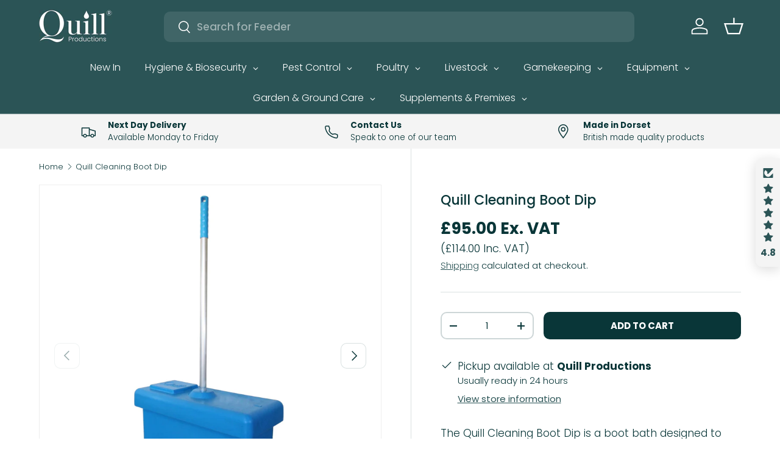

--- FILE ---
content_type: text/html; charset=utf-8
request_url: https://www.quillproductions.co.uk/products/quill-boot-dip-blue
body_size: 85914
content:
<!doctype html>
<html class="no-js" lang="en" dir="ltr">
<head><meta charset="utf-8">
<meta name="viewport" content="width=device-width,initial-scale=1">
<title>Quill Cleaning Boot Dip Bath with Brushes &ndash; Quill Productions</title><link rel="canonical" href="https://www.quillproductions.co.uk/products/quill-boot-dip-blue"><link rel="icon" href="//www.quillproductions.co.uk/cdn/shop/files/Quill_Logo_Icons_Current_Version.jpg?crop=center&height=48&v=1706868566&width=48" type="image/jpg">
  <link rel="apple-touch-icon" href="//www.quillproductions.co.uk/cdn/shop/files/Quill_Logo_Icons_Current_Version.jpg?crop=center&height=180&v=1706868566&width=180"><meta name="description" content="Making sure your boots are clean is an essential step before disinfecting. Our Blue Boot Dip is a must-have for preventing disease contamination."><meta property="og:site_name" content="Quill Productions">
<meta property="og:url" content="https://www.quillproductions.co.uk/products/quill-boot-dip-blue">
<meta property="og:title" content="Quill Cleaning Boot Dip Bath with Brushes">
<meta property="og:type" content="product">
<meta property="og:description" content="Making sure your boots are clean is an essential step before disinfecting. Our Blue Boot Dip is a must-have for preventing disease contamination."><meta property="og:image" content="http://www.quillproductions.co.uk/cdn/shop/files/CleaningBootDipImages.jpg?crop=center&height=1200&v=1764679256&width=1200">
  <meta property="og:image:secure_url" content="https://www.quillproductions.co.uk/cdn/shop/files/CleaningBootDipImages.jpg?crop=center&height=1200&v=1764679256&width=1200">
  <meta property="og:image:width" content="1485">
  <meta property="og:image:height" content="1485"><meta property="og:price:amount" content="95.00">
  <meta property="og:price:currency" content="GBP"><meta name="twitter:card" content="summary_large_image">
<meta name="twitter:title" content="Quill Cleaning Boot Dip Bath with Brushes">
<meta name="twitter:description" content="Making sure your boots are clean is an essential step before disinfecting. Our Blue Boot Dip is a must-have for preventing disease contamination.">
<link rel="preload" href="//www.quillproductions.co.uk/cdn/shop/t/78/assets/main.css?v=159230125815499994761767607395" as="style"><style data-shopify>
@font-face {
  font-family: Poppins;
  font-weight: 300;
  font-style: normal;
  font-display: swap;
  src: url("//www.quillproductions.co.uk/cdn/fonts/poppins/poppins_n3.05f58335c3209cce17da4f1f1ab324ebe2982441.woff2") format("woff2"),
       url("//www.quillproductions.co.uk/cdn/fonts/poppins/poppins_n3.6971368e1f131d2c8ff8e3a44a36b577fdda3ff5.woff") format("woff");
}
@font-face {
  font-family: Poppins;
  font-weight: 400;
  font-style: normal;
  font-display: swap;
  src: url("//www.quillproductions.co.uk/cdn/fonts/poppins/poppins_n4.0ba78fa5af9b0e1a374041b3ceaadf0a43b41362.woff2") format("woff2"),
       url("//www.quillproductions.co.uk/cdn/fonts/poppins/poppins_n4.214741a72ff2596839fc9760ee7a770386cf16ca.woff") format("woff");
}
@font-face {
  font-family: Poppins;
  font-weight: 300;
  font-style: italic;
  font-display: swap;
  src: url("//www.quillproductions.co.uk/cdn/fonts/poppins/poppins_i3.8536b4423050219f608e17f134fe9ea3b01ed890.woff2") format("woff2"),
       url("//www.quillproductions.co.uk/cdn/fonts/poppins/poppins_i3.0f4433ada196bcabf726ed78f8e37e0995762f7f.woff") format("woff");
}
@font-face {
  font-family: Poppins;
  font-weight: 400;
  font-style: italic;
  font-display: swap;
  src: url("//www.quillproductions.co.uk/cdn/fonts/poppins/poppins_i4.846ad1e22474f856bd6b81ba4585a60799a9f5d2.woff2") format("woff2"),
       url("//www.quillproductions.co.uk/cdn/fonts/poppins/poppins_i4.56b43284e8b52fc64c1fd271f289a39e8477e9ec.woff") format("woff");
}
@font-face {
  font-family: Poppins;
  font-weight: 500;
  font-style: normal;
  font-display: swap;
  src: url("//www.quillproductions.co.uk/cdn/fonts/poppins/poppins_n5.ad5b4b72b59a00358afc706450c864c3c8323842.woff2") format("woff2"),
       url("//www.quillproductions.co.uk/cdn/fonts/poppins/poppins_n5.33757fdf985af2d24b32fcd84c9a09224d4b2c39.woff") format("woff");
}
@font-face {
  font-family: Poppins;
  font-weight: 400;
  font-style: normal;
  font-display: swap;
  src: url("//www.quillproductions.co.uk/cdn/fonts/poppins/poppins_n4.0ba78fa5af9b0e1a374041b3ceaadf0a43b41362.woff2") format("woff2"),
       url("//www.quillproductions.co.uk/cdn/fonts/poppins/poppins_n4.214741a72ff2596839fc9760ee7a770386cf16ca.woff") format("woff");
}
:root {
      --bg-color: 255 255 255 / 1.0;
      --bg-color-og: 255 255 255 / 1.0;
      --heading-color: 9 54 56;
      --text-color: 9 54 56;
      --text-color-og: 9 54 56;
      --scrollbar-color: 9 54 56;
      --link-color: 43 84 86;
      --link-color-og: 43 84 86;
      --star-color: 0 116 121;--swatch-border-color-default: 206 215 215;
        --swatch-border-color-active: 132 155 156;
        --swatch-card-size: 24px;
        --swatch-variant-picker-size: 64px;--color-scheme-1-bg: 244 244 244 / 1.0;
      --color-scheme-1-grad: linear-gradient(180deg, rgba(244, 244, 244, 1), rgba(244, 244, 244, 1) 100%);
      --color-scheme-1-heading: 9 54 56;
      --color-scheme-1-text: 9 54 56;
      --color-scheme-1-btn-bg: 43 84 86;
      --color-scheme-1-btn-text: 255 255 255;
      --color-scheme-1-btn-bg-hover: 81 119 120;--color-scheme-2-bg: 244 244 244 / 1.0;
      --color-scheme-2-grad: ;
      --color-scheme-2-heading: 9 54 56;
      --color-scheme-2-text: 9 54 56;
      --color-scheme-2-btn-bg: 43 84 86;
      --color-scheme-2-btn-text: 255 255 255;
      --color-scheme-2-btn-bg-hover: 81 119 120;--color-scheme-3-bg: 43 84 86 / 1.0;
      --color-scheme-3-grad: ;
      --color-scheme-3-heading: 255 255 255;
      --color-scheme-3-text: 255 255 255;
      --color-scheme-3-btn-bg: 42 43 42;
      --color-scheme-3-btn-text: 255 255 255;
      --color-scheme-3-btn-bg-hover: 82 83 82;

      --drawer-bg-color: 255 255 255 / 1.0;
      --drawer-text-color: 9 54 56;

      --panel-bg-color: 244 244 244 / 1.0;
      --panel-heading-color: 9 54 56;
      --panel-text-color: 9 54 56;

      --in-stock-text-color: 43 84 86;
      --low-stock-text-color: 43 84 86;
      --very-low-stock-text-color: 43 84 86;
      --no-stock-text-color: 9 54 56;
      --no-stock-backordered-text-color: 9 54 56;

      --error-bg-color: 252 237 238;
      --error-text-color: 180 12 28;
      --success-bg-color: 232 246 234;
      --success-text-color: 44 126 63;
      --info-bg-color: 228 237 250;
      --info-text-color: 26 102 210;

      --heading-font-family: Poppins, sans-serif;
      --heading-font-style: normal;
      --heading-font-weight: 500;
      --heading-scale-start: 2;

      --navigation-font-family: Poppins, sans-serif;
      --navigation-font-style: normal;
      --navigation-font-weight: 400;--heading-text-transform: none;
--subheading-text-transform: none;
      --body-font-family: Poppins, sans-serif;
      --body-font-style: normal;
      --body-font-weight: 300;
      --body-font-size: 17;

      --section-gap: 48;
      --heading-gap: calc(8 * var(--space-unit));--grid-column-gap: 20px;--btn-bg-color: 9 54 56;
      --btn-bg-hover-color: 51 94 96;
      --btn-text-color: 255 255 255;
      --btn-bg-color-og: 9 54 56;
      --btn-text-color-og: 255 255 255;
      --btn-alt-bg-color: 255 255 255;
      --btn-alt-bg-alpha: 1.0;
      --btn-alt-text-color: 43 84 86;
      --btn-border-width: 2px;
      --btn-padding-y: 12px;

      
      --btn-border-radius: 10px;
      

      --btn-lg-border-radius: 50%;
      --btn-icon-border-radius: 50%;
      --input-with-btn-inner-radius: var(--btn-border-radius);
      --btn-text-transform: uppercase;

      --input-bg-color: 255 255 255 / 1.0;
      --input-text-color: 9 54 56;
      --input-border-width: 2px;
      --input-border-radius: 8px;
      --textarea-border-radius: 8px;
      --input-border-radius: 10px;
      --input-bg-color-diff-3: #f7f7f7;
      --input-bg-color-diff-6: #f0f0f0;

      --modal-border-radius: 5px;
      --modal-overlay-color: 0 0 0;
      --modal-overlay-opacity: 0.4;
      --drawer-border-radius: 5px;
      --overlay-border-radius: 0px;

      --custom-label-bg-color: 9 54 56;
      --custom-label-text-color: 255 255 255;--sale-label-bg-color: 0 116 121;
      --sale-label-text-color: 255 255 255;--sold-out-label-bg-color: 9 54 56;
      --sold-out-label-text-color: 255 255 255;--new-label-bg-color: 0 116 121;
      --new-label-text-color: 255 255 255;--preorder-label-bg-color: 0 116 121;
      --preorder-label-text-color: 255 255 255;

      --collection-label-color: 43 84 86;

      --page-width: 1260px;
      --gutter-sm: 20px;
      --gutter-md: 32px;
      --gutter-lg: 64px;

      --payment-terms-bg-color: #ffffff;

      --coll-card-bg-color: #ffffff;
      --coll-card-border-color: #f4f4f4;

      --card-highlight-bg-color: #f4f4f4;
      --card-highlight-text-color: 43 84 86;
      --card-highlight-border-color: #e7e9e1;
        
          --aos-animate-duration: 0.6s;
        

        
          --aos-min-width: 0;
        
      

      --reading-width: 48em;
    }

    @media (max-width: 769px) {
      :root {
        --reading-width: 36em;
      }
    }
  </style><link rel="stylesheet" href="//www.quillproductions.co.uk/cdn/shop/t/78/assets/main.css?v=159230125815499994761767607395">
  <script src="//www.quillproductions.co.uk/cdn/shop/t/78/assets/main.js?v=76476094356780495751767607395" defer="defer"></script><link rel="preload" href="//www.quillproductions.co.uk/cdn/fonts/poppins/poppins_n3.05f58335c3209cce17da4f1f1ab324ebe2982441.woff2" as="font" type="font/woff2" crossorigin fetchpriority="high"><link rel="preload" href="//www.quillproductions.co.uk/cdn/fonts/poppins/poppins_n5.ad5b4b72b59a00358afc706450c864c3c8323842.woff2" as="font" type="font/woff2" crossorigin fetchpriority="high"><script>window.performance && window.performance.mark && window.performance.mark('shopify.content_for_header.start');</script><meta name="google-site-verification" content="ME4zVSlTrIFFjMkofjMjUP1RyS5SMLwZG2rIFNjZ6sg">
<meta name="facebook-domain-verification" content="qo2cws92tv6jgpsfr2908pjoojotz1">
<meta name="facebook-domain-verification" content="v02zpqdzj3xaag4eco6jc9l24thp2n">
<meta name="facebook-domain-verification" content="76rsy63qdkcjmt5xfy2d0mr2ynj1b6">
<meta id="shopify-digital-wallet" name="shopify-digital-wallet" content="/19566251/digital_wallets/dialog">
<meta name="shopify-checkout-api-token" content="4029a0701145d67ab44f20789980026c">
<meta id="in-context-paypal-metadata" data-shop-id="19566251" data-venmo-supported="false" data-environment="production" data-locale="en_US" data-paypal-v4="true" data-currency="GBP">
<link rel="alternate" type="application/json+oembed" href="https://www.quillproductions.co.uk/products/quill-boot-dip-blue.oembed">
<script async="async" src="/checkouts/internal/preloads.js?locale=en-GB"></script>
<link rel="preconnect" href="https://shop.app" crossorigin="anonymous">
<script async="async" src="https://shop.app/checkouts/internal/preloads.js?locale=en-GB&shop_id=19566251" crossorigin="anonymous"></script>
<script id="apple-pay-shop-capabilities" type="application/json">{"shopId":19566251,"countryCode":"GB","currencyCode":"GBP","merchantCapabilities":["supports3DS"],"merchantId":"gid:\/\/shopify\/Shop\/19566251","merchantName":"Quill Productions","requiredBillingContactFields":["postalAddress","email","phone"],"requiredShippingContactFields":["postalAddress","email","phone"],"shippingType":"shipping","supportedNetworks":["visa","maestro","masterCard","discover","elo"],"total":{"type":"pending","label":"Quill Productions","amount":"1.00"},"shopifyPaymentsEnabled":true,"supportsSubscriptions":true}</script>
<script id="shopify-features" type="application/json">{"accessToken":"4029a0701145d67ab44f20789980026c","betas":["rich-media-storefront-analytics"],"domain":"www.quillproductions.co.uk","predictiveSearch":true,"shopId":19566251,"locale":"en"}</script>
<script>var Shopify = Shopify || {};
Shopify.shop = "quill-productions.myshopify.com";
Shopify.locale = "en";
Shopify.currency = {"active":"GBP","rate":"1.0"};
Shopify.country = "GB";
Shopify.theme = {"name":"Current Theme","id":190606999939,"schema_name":"Enterprise","schema_version":"1.6.1","theme_store_id":null,"role":"main"};
Shopify.theme.handle = "null";
Shopify.theme.style = {"id":null,"handle":null};
Shopify.cdnHost = "www.quillproductions.co.uk/cdn";
Shopify.routes = Shopify.routes || {};
Shopify.routes.root = "/";</script>
<script type="module">!function(o){(o.Shopify=o.Shopify||{}).modules=!0}(window);</script>
<script>!function(o){function n(){var o=[];function n(){o.push(Array.prototype.slice.apply(arguments))}return n.q=o,n}var t=o.Shopify=o.Shopify||{};t.loadFeatures=n(),t.autoloadFeatures=n()}(window);</script>
<script>
  window.ShopifyPay = window.ShopifyPay || {};
  window.ShopifyPay.apiHost = "shop.app\/pay";
  window.ShopifyPay.redirectState = null;
</script>
<script id="shop-js-analytics" type="application/json">{"pageType":"product"}</script>
<script defer="defer" async type="module" src="//www.quillproductions.co.uk/cdn/shopifycloud/shop-js/modules/v2/client.init-shop-cart-sync_BApSsMSl.en.esm.js"></script>
<script defer="defer" async type="module" src="//www.quillproductions.co.uk/cdn/shopifycloud/shop-js/modules/v2/chunk.common_CBoos6YZ.esm.js"></script>
<script type="module">
  await import("//www.quillproductions.co.uk/cdn/shopifycloud/shop-js/modules/v2/client.init-shop-cart-sync_BApSsMSl.en.esm.js");
await import("//www.quillproductions.co.uk/cdn/shopifycloud/shop-js/modules/v2/chunk.common_CBoos6YZ.esm.js");

  window.Shopify.SignInWithShop?.initShopCartSync?.({"fedCMEnabled":true,"windoidEnabled":true});

</script>
<script>
  window.Shopify = window.Shopify || {};
  if (!window.Shopify.featureAssets) window.Shopify.featureAssets = {};
  window.Shopify.featureAssets['shop-js'] = {"shop-cart-sync":["modules/v2/client.shop-cart-sync_DJczDl9f.en.esm.js","modules/v2/chunk.common_CBoos6YZ.esm.js"],"init-fed-cm":["modules/v2/client.init-fed-cm_BzwGC0Wi.en.esm.js","modules/v2/chunk.common_CBoos6YZ.esm.js"],"init-windoid":["modules/v2/client.init-windoid_BS26ThXS.en.esm.js","modules/v2/chunk.common_CBoos6YZ.esm.js"],"init-shop-email-lookup-coordinator":["modules/v2/client.init-shop-email-lookup-coordinator_DFwWcvrS.en.esm.js","modules/v2/chunk.common_CBoos6YZ.esm.js"],"shop-cash-offers":["modules/v2/client.shop-cash-offers_DthCPNIO.en.esm.js","modules/v2/chunk.common_CBoos6YZ.esm.js","modules/v2/chunk.modal_Bu1hFZFC.esm.js"],"shop-button":["modules/v2/client.shop-button_D_JX508o.en.esm.js","modules/v2/chunk.common_CBoos6YZ.esm.js"],"shop-toast-manager":["modules/v2/client.shop-toast-manager_tEhgP2F9.en.esm.js","modules/v2/chunk.common_CBoos6YZ.esm.js"],"avatar":["modules/v2/client.avatar_BTnouDA3.en.esm.js"],"pay-button":["modules/v2/client.pay-button_BuNmcIr_.en.esm.js","modules/v2/chunk.common_CBoos6YZ.esm.js"],"init-shop-cart-sync":["modules/v2/client.init-shop-cart-sync_BApSsMSl.en.esm.js","modules/v2/chunk.common_CBoos6YZ.esm.js"],"shop-login-button":["modules/v2/client.shop-login-button_DwLgFT0K.en.esm.js","modules/v2/chunk.common_CBoos6YZ.esm.js","modules/v2/chunk.modal_Bu1hFZFC.esm.js"],"init-customer-accounts-sign-up":["modules/v2/client.init-customer-accounts-sign-up_TlVCiykN.en.esm.js","modules/v2/client.shop-login-button_DwLgFT0K.en.esm.js","modules/v2/chunk.common_CBoos6YZ.esm.js","modules/v2/chunk.modal_Bu1hFZFC.esm.js"],"init-shop-for-new-customer-accounts":["modules/v2/client.init-shop-for-new-customer-accounts_DrjXSI53.en.esm.js","modules/v2/client.shop-login-button_DwLgFT0K.en.esm.js","modules/v2/chunk.common_CBoos6YZ.esm.js","modules/v2/chunk.modal_Bu1hFZFC.esm.js"],"init-customer-accounts":["modules/v2/client.init-customer-accounts_C0Oh2ljF.en.esm.js","modules/v2/client.shop-login-button_DwLgFT0K.en.esm.js","modules/v2/chunk.common_CBoos6YZ.esm.js","modules/v2/chunk.modal_Bu1hFZFC.esm.js"],"shop-follow-button":["modules/v2/client.shop-follow-button_C5D3XtBb.en.esm.js","modules/v2/chunk.common_CBoos6YZ.esm.js","modules/v2/chunk.modal_Bu1hFZFC.esm.js"],"checkout-modal":["modules/v2/client.checkout-modal_8TC_1FUY.en.esm.js","modules/v2/chunk.common_CBoos6YZ.esm.js","modules/v2/chunk.modal_Bu1hFZFC.esm.js"],"lead-capture":["modules/v2/client.lead-capture_D-pmUjp9.en.esm.js","modules/v2/chunk.common_CBoos6YZ.esm.js","modules/v2/chunk.modal_Bu1hFZFC.esm.js"],"shop-login":["modules/v2/client.shop-login_BmtnoEUo.en.esm.js","modules/v2/chunk.common_CBoos6YZ.esm.js","modules/v2/chunk.modal_Bu1hFZFC.esm.js"],"payment-terms":["modules/v2/client.payment-terms_BHOWV7U_.en.esm.js","modules/v2/chunk.common_CBoos6YZ.esm.js","modules/v2/chunk.modal_Bu1hFZFC.esm.js"]};
</script>
<script>(function() {
  var isLoaded = false;
  function asyncLoad() {
    if (isLoaded) return;
    isLoaded = true;
    var urls = ["https:\/\/gtranslate.io\/shopify\/gtranslate.js?shop=quill-productions.myshopify.com","https:\/\/ecommplugins-scripts.trustpilot.com\/v2.1\/js\/header.min.js?settings=eyJrZXkiOiI1dWNYMUJnOGhHS1VrQnBwIn0=\u0026v=2.5\u0026shop=quill-productions.myshopify.com","https:\/\/ecommplugins-trustboxsettings.trustpilot.com\/quill-productions.myshopify.com.js?settings=1596722237546\u0026shop=quill-productions.myshopify.com","https:\/\/widget.trustpilot.com\/bootstrap\/v5\/tp.widget.sync.bootstrap.min.js?shop=quill-productions.myshopify.com","https:\/\/cloudsearch-1f874.kxcdn.com\/shopify.js?srp=\/a\/search\u0026shop=quill-productions.myshopify.com","https:\/\/chimpstatic.com\/mcjs-connected\/js\/users\/f3353fdb81d756cfbc705bb06\/2326ea2a5c59df09d7295e496.js?shop=quill-productions.myshopify.com"];
    for (var i = 0; i < urls.length; i++) {
      var s = document.createElement('script');
      s.type = 'text/javascript';
      s.async = true;
      s.src = urls[i];
      var x = document.getElementsByTagName('script')[0];
      x.parentNode.insertBefore(s, x);
    }
  };
  if(window.attachEvent) {
    window.attachEvent('onload', asyncLoad);
  } else {
    window.addEventListener('load', asyncLoad, false);
  }
})();</script>
<script id="__st">var __st={"a":19566251,"offset":0,"reqid":"e159c3b0-df3c-4171-9f3c-6960eb1876bd-1768934206","pageurl":"www.quillproductions.co.uk\/products\/quill-boot-dip-blue","u":"f4ccae4fab26","p":"product","rtyp":"product","rid":8066996502757};</script>
<script>window.ShopifyPaypalV4VisibilityTracking = true;</script>
<script id="captcha-bootstrap">!function(){'use strict';const t='contact',e='account',n='new_comment',o=[[t,t],['blogs',n],['comments',n],[t,'customer']],c=[[e,'customer_login'],[e,'guest_login'],[e,'recover_customer_password'],[e,'create_customer']],r=t=>t.map((([t,e])=>`form[action*='/${t}']:not([data-nocaptcha='true']) input[name='form_type'][value='${e}']`)).join(','),a=t=>()=>t?[...document.querySelectorAll(t)].map((t=>t.form)):[];function s(){const t=[...o],e=r(t);return a(e)}const i='password',u='form_key',d=['recaptcha-v3-token','g-recaptcha-response','h-captcha-response',i],f=()=>{try{return window.sessionStorage}catch{return}},m='__shopify_v',_=t=>t.elements[u];function p(t,e,n=!1){try{const o=window.sessionStorage,c=JSON.parse(o.getItem(e)),{data:r}=function(t){const{data:e,action:n}=t;return t[m]||n?{data:e,action:n}:{data:t,action:n}}(c);for(const[e,n]of Object.entries(r))t.elements[e]&&(t.elements[e].value=n);n&&o.removeItem(e)}catch(o){console.error('form repopulation failed',{error:o})}}const l='form_type',E='cptcha';function T(t){t.dataset[E]=!0}const w=window,h=w.document,L='Shopify',v='ce_forms',y='captcha';let A=!1;((t,e)=>{const n=(g='f06e6c50-85a8-45c8-87d0-21a2b65856fe',I='https://cdn.shopify.com/shopifycloud/storefront-forms-hcaptcha/ce_storefront_forms_captcha_hcaptcha.v1.5.2.iife.js',D={infoText:'Protected by hCaptcha',privacyText:'Privacy',termsText:'Terms'},(t,e,n)=>{const o=w[L][v],c=o.bindForm;if(c)return c(t,g,e,D).then(n);var r;o.q.push([[t,g,e,D],n]),r=I,A||(h.body.append(Object.assign(h.createElement('script'),{id:'captcha-provider',async:!0,src:r})),A=!0)});var g,I,D;w[L]=w[L]||{},w[L][v]=w[L][v]||{},w[L][v].q=[],w[L][y]=w[L][y]||{},w[L][y].protect=function(t,e){n(t,void 0,e),T(t)},Object.freeze(w[L][y]),function(t,e,n,w,h,L){const[v,y,A,g]=function(t,e,n){const i=e?o:[],u=t?c:[],d=[...i,...u],f=r(d),m=r(i),_=r(d.filter((([t,e])=>n.includes(e))));return[a(f),a(m),a(_),s()]}(w,h,L),I=t=>{const e=t.target;return e instanceof HTMLFormElement?e:e&&e.form},D=t=>v().includes(t);t.addEventListener('submit',(t=>{const e=I(t);if(!e)return;const n=D(e)&&!e.dataset.hcaptchaBound&&!e.dataset.recaptchaBound,o=_(e),c=g().includes(e)&&(!o||!o.value);(n||c)&&t.preventDefault(),c&&!n&&(function(t){try{if(!f())return;!function(t){const e=f();if(!e)return;const n=_(t);if(!n)return;const o=n.value;o&&e.removeItem(o)}(t);const e=Array.from(Array(32),(()=>Math.random().toString(36)[2])).join('');!function(t,e){_(t)||t.append(Object.assign(document.createElement('input'),{type:'hidden',name:u})),t.elements[u].value=e}(t,e),function(t,e){const n=f();if(!n)return;const o=[...t.querySelectorAll(`input[type='${i}']`)].map((({name:t})=>t)),c=[...d,...o],r={};for(const[a,s]of new FormData(t).entries())c.includes(a)||(r[a]=s);n.setItem(e,JSON.stringify({[m]:1,action:t.action,data:r}))}(t,e)}catch(e){console.error('failed to persist form',e)}}(e),e.submit())}));const S=(t,e)=>{t&&!t.dataset[E]&&(n(t,e.some((e=>e===t))),T(t))};for(const o of['focusin','change'])t.addEventListener(o,(t=>{const e=I(t);D(e)&&S(e,y())}));const B=e.get('form_key'),M=e.get(l),P=B&&M;t.addEventListener('DOMContentLoaded',(()=>{const t=y();if(P)for(const e of t)e.elements[l].value===M&&p(e,B);[...new Set([...A(),...v().filter((t=>'true'===t.dataset.shopifyCaptcha))])].forEach((e=>S(e,t)))}))}(h,new URLSearchParams(w.location.search),n,t,e,['guest_login'])})(!0,!0)}();</script>
<script integrity="sha256-4kQ18oKyAcykRKYeNunJcIwy7WH5gtpwJnB7kiuLZ1E=" data-source-attribution="shopify.loadfeatures" defer="defer" src="//www.quillproductions.co.uk/cdn/shopifycloud/storefront/assets/storefront/load_feature-a0a9edcb.js" crossorigin="anonymous"></script>
<script crossorigin="anonymous" defer="defer" src="//www.quillproductions.co.uk/cdn/shopifycloud/storefront/assets/shopify_pay/storefront-65b4c6d7.js?v=20250812"></script>
<script data-source-attribution="shopify.dynamic_checkout.dynamic.init">var Shopify=Shopify||{};Shopify.PaymentButton=Shopify.PaymentButton||{isStorefrontPortableWallets:!0,init:function(){window.Shopify.PaymentButton.init=function(){};var t=document.createElement("script");t.src="https://www.quillproductions.co.uk/cdn/shopifycloud/portable-wallets/latest/portable-wallets.en.js",t.type="module",document.head.appendChild(t)}};
</script>
<script data-source-attribution="shopify.dynamic_checkout.buyer_consent">
  function portableWalletsHideBuyerConsent(e){var t=document.getElementById("shopify-buyer-consent"),n=document.getElementById("shopify-subscription-policy-button");t&&n&&(t.classList.add("hidden"),t.setAttribute("aria-hidden","true"),n.removeEventListener("click",e))}function portableWalletsShowBuyerConsent(e){var t=document.getElementById("shopify-buyer-consent"),n=document.getElementById("shopify-subscription-policy-button");t&&n&&(t.classList.remove("hidden"),t.removeAttribute("aria-hidden"),n.addEventListener("click",e))}window.Shopify?.PaymentButton&&(window.Shopify.PaymentButton.hideBuyerConsent=portableWalletsHideBuyerConsent,window.Shopify.PaymentButton.showBuyerConsent=portableWalletsShowBuyerConsent);
</script>
<script data-source-attribution="shopify.dynamic_checkout.cart.bootstrap">document.addEventListener("DOMContentLoaded",(function(){function t(){return document.querySelector("shopify-accelerated-checkout-cart, shopify-accelerated-checkout")}if(t())Shopify.PaymentButton.init();else{new MutationObserver((function(e,n){t()&&(Shopify.PaymentButton.init(),n.disconnect())})).observe(document.body,{childList:!0,subtree:!0})}}));
</script>
<script id='scb4127' type='text/javascript' async='' src='https://www.quillproductions.co.uk/cdn/shopifycloud/privacy-banner/storefront-banner.js'></script><link id="shopify-accelerated-checkout-styles" rel="stylesheet" media="screen" href="https://www.quillproductions.co.uk/cdn/shopifycloud/portable-wallets/latest/accelerated-checkout-backwards-compat.css" crossorigin="anonymous">
<style id="shopify-accelerated-checkout-cart">
        #shopify-buyer-consent {
  margin-top: 1em;
  display: inline-block;
  width: 100%;
}

#shopify-buyer-consent.hidden {
  display: none;
}

#shopify-subscription-policy-button {
  background: none;
  border: none;
  padding: 0;
  text-decoration: underline;
  font-size: inherit;
  cursor: pointer;
}

#shopify-subscription-policy-button::before {
  box-shadow: none;
}

      </style>
<script id="sections-script" data-sections="header,footer" defer="defer" src="//www.quillproductions.co.uk/cdn/shop/t/78/compiled_assets/scripts.js?v=11123"></script>
<script>window.performance && window.performance.mark && window.performance.mark('shopify.content_for_header.end');</script>

    <script src="//www.quillproductions.co.uk/cdn/shop/t/78/assets/animate-on-scroll.js?v=15249566486942820451767607395" defer="defer"></script>
    <link rel="stylesheet" href="//www.quillproductions.co.uk/cdn/shop/t/78/assets/animate-on-scroll.css?v=116194678796051782541767607395">
  

  <script>document.documentElement.className = document.documentElement.className.replace('no-js', 'js');</script><!-- CC Custom Head Start --><!-- CC Custom Head End --><!-- Google Tag Manager -->
<script>(function(w,d,s,l,i){w[l]=w[l]||[];w[l].push({'gtm.start':
new Date().getTime(),event:'gtm.js'});var f=d.getElementsByTagName(s)[0],
j=d.createElement(s),dl=l!='dataLayer'?'&l='+l:'';j.async=true;j.src=
'https://www.googletagmanager.com/gtm.js?id='+i+dl;f.parentNode.insertBefore(j,f);
})(window,document,'script','dataLayer','GTM-K9829CB2');</script>
<!-- End Google Tag Manager -->

<script type='application/ld+json'>
{
"@context": "http://www.schema.org",
"@type": "LocalBusiness",
"name": "Quill Productions",
"telephone": "01258818239",
"url": "https://www.quillproductions.co.uk/",
"logo": "https://www.quillproductions.co.uk/cdn/shop/files/Quill_Logo_Icons_Current_Version_6.jpg",
"image": "https://www.quillproductions.co.uk/cdn/shop/files/Quill_Logo_Icons_Current_Version_6.jpg",
"description": "Trusted suppliers of hygiene nutrition and livestock equipment designed to support farm productivity and animal wellbeing with reliable solutions for daily operations.",
"priceRange": "Competitive",
"address": {
"@type": "PostalAddress",
"streetAddress": "Manor Farm",
"addressLocality": "Pulham",
"addressRegion": "Dorset",
"postalCode": "DT2 7EE",
"addressCountry": "United Kingdom"
},
"hasMap": "https://maps.app.goo.gl/gSMxCFiET5oUxL7U8",
"openingHours": ["Mo-Fr 08:30-17:00"],
"contactPoint": {
"@type": "ContactPoint",
"contactType": "Customer Service",
"telephone": "+44 (0)1258818239"
}
}
</script>




<!-- BEGIN app block: shopify://apps/pagefly-page-builder/blocks/app-embed/83e179f7-59a0-4589-8c66-c0dddf959200 -->

<!-- BEGIN app snippet: pagefly-cro-ab-testing-main -->







<script>
  ;(function () {
    const url = new URL(window.location)
    const viewParam = url.searchParams.get('view')
    if (viewParam && viewParam.includes('variant-pf-')) {
      url.searchParams.set('pf_v', viewParam)
      url.searchParams.delete('view')
      window.history.replaceState({}, '', url)
    }
  })()
</script>



<script type='module'>
  
  window.PAGEFLY_CRO = window.PAGEFLY_CRO || {}

  window.PAGEFLY_CRO['data_debug'] = {
    original_template_suffix: "hygiene-template",
    allow_ab_test: false,
    ab_test_start_time: 0,
    ab_test_end_time: 0,
    today_date_time: 1768934206000,
  }
  window.PAGEFLY_CRO['GA4'] = { enabled: false}
</script>

<!-- END app snippet -->








  <script src='https://cdn.shopify.com/extensions/019bb4f9-aed6-78a3-be91-e9d44663e6bf/pagefly-page-builder-215/assets/pagefly-helper.js' defer='defer'></script>

  <script src='https://cdn.shopify.com/extensions/019bb4f9-aed6-78a3-be91-e9d44663e6bf/pagefly-page-builder-215/assets/pagefly-general-helper.js' defer='defer'></script>

  <script src='https://cdn.shopify.com/extensions/019bb4f9-aed6-78a3-be91-e9d44663e6bf/pagefly-page-builder-215/assets/pagefly-snap-slider.js' defer='defer'></script>

  <script src='https://cdn.shopify.com/extensions/019bb4f9-aed6-78a3-be91-e9d44663e6bf/pagefly-page-builder-215/assets/pagefly-slideshow-v3.js' defer='defer'></script>

  <script src='https://cdn.shopify.com/extensions/019bb4f9-aed6-78a3-be91-e9d44663e6bf/pagefly-page-builder-215/assets/pagefly-slideshow-v4.js' defer='defer'></script>

  <script src='https://cdn.shopify.com/extensions/019bb4f9-aed6-78a3-be91-e9d44663e6bf/pagefly-page-builder-215/assets/pagefly-glider.js' defer='defer'></script>

  <script src='https://cdn.shopify.com/extensions/019bb4f9-aed6-78a3-be91-e9d44663e6bf/pagefly-page-builder-215/assets/pagefly-slideshow-v1-v2.js' defer='defer'></script>

  <script src='https://cdn.shopify.com/extensions/019bb4f9-aed6-78a3-be91-e9d44663e6bf/pagefly-page-builder-215/assets/pagefly-product-media.js' defer='defer'></script>

  <script src='https://cdn.shopify.com/extensions/019bb4f9-aed6-78a3-be91-e9d44663e6bf/pagefly-page-builder-215/assets/pagefly-product.js' defer='defer'></script>


<script id='pagefly-helper-data' type='application/json'>
  {
    "page_optimization": {
      "assets_prefetching": false
    },
    "elements_asset_mapper": {
      "Accordion": "https://cdn.shopify.com/extensions/019bb4f9-aed6-78a3-be91-e9d44663e6bf/pagefly-page-builder-215/assets/pagefly-accordion.js",
      "Accordion3": "https://cdn.shopify.com/extensions/019bb4f9-aed6-78a3-be91-e9d44663e6bf/pagefly-page-builder-215/assets/pagefly-accordion3.js",
      "CountDown": "https://cdn.shopify.com/extensions/019bb4f9-aed6-78a3-be91-e9d44663e6bf/pagefly-page-builder-215/assets/pagefly-countdown.js",
      "GMap1": "https://cdn.shopify.com/extensions/019bb4f9-aed6-78a3-be91-e9d44663e6bf/pagefly-page-builder-215/assets/pagefly-gmap.js",
      "GMap2": "https://cdn.shopify.com/extensions/019bb4f9-aed6-78a3-be91-e9d44663e6bf/pagefly-page-builder-215/assets/pagefly-gmap.js",
      "GMapBasicV2": "https://cdn.shopify.com/extensions/019bb4f9-aed6-78a3-be91-e9d44663e6bf/pagefly-page-builder-215/assets/pagefly-gmap.js",
      "GMapAdvancedV2": "https://cdn.shopify.com/extensions/019bb4f9-aed6-78a3-be91-e9d44663e6bf/pagefly-page-builder-215/assets/pagefly-gmap.js",
      "HTML.Video": "https://cdn.shopify.com/extensions/019bb4f9-aed6-78a3-be91-e9d44663e6bf/pagefly-page-builder-215/assets/pagefly-htmlvideo.js",
      "HTML.Video2": "https://cdn.shopify.com/extensions/019bb4f9-aed6-78a3-be91-e9d44663e6bf/pagefly-page-builder-215/assets/pagefly-htmlvideo2.js",
      "HTML.Video3": "https://cdn.shopify.com/extensions/019bb4f9-aed6-78a3-be91-e9d44663e6bf/pagefly-page-builder-215/assets/pagefly-htmlvideo2.js",
      "BackgroundVideo": "https://cdn.shopify.com/extensions/019bb4f9-aed6-78a3-be91-e9d44663e6bf/pagefly-page-builder-215/assets/pagefly-htmlvideo2.js",
      "Instagram": "https://cdn.shopify.com/extensions/019bb4f9-aed6-78a3-be91-e9d44663e6bf/pagefly-page-builder-215/assets/pagefly-instagram.js",
      "Instagram2": "https://cdn.shopify.com/extensions/019bb4f9-aed6-78a3-be91-e9d44663e6bf/pagefly-page-builder-215/assets/pagefly-instagram.js",
      "Insta3": "https://cdn.shopify.com/extensions/019bb4f9-aed6-78a3-be91-e9d44663e6bf/pagefly-page-builder-215/assets/pagefly-instagram3.js",
      "Tabs": "https://cdn.shopify.com/extensions/019bb4f9-aed6-78a3-be91-e9d44663e6bf/pagefly-page-builder-215/assets/pagefly-tab.js",
      "Tabs3": "https://cdn.shopify.com/extensions/019bb4f9-aed6-78a3-be91-e9d44663e6bf/pagefly-page-builder-215/assets/pagefly-tab3.js",
      "ProductBox": "https://cdn.shopify.com/extensions/019bb4f9-aed6-78a3-be91-e9d44663e6bf/pagefly-page-builder-215/assets/pagefly-cart.js",
      "FBPageBox2": "https://cdn.shopify.com/extensions/019bb4f9-aed6-78a3-be91-e9d44663e6bf/pagefly-page-builder-215/assets/pagefly-facebook.js",
      "FBLikeButton2": "https://cdn.shopify.com/extensions/019bb4f9-aed6-78a3-be91-e9d44663e6bf/pagefly-page-builder-215/assets/pagefly-facebook.js",
      "TwitterFeed2": "https://cdn.shopify.com/extensions/019bb4f9-aed6-78a3-be91-e9d44663e6bf/pagefly-page-builder-215/assets/pagefly-twitter.js",
      "Paragraph4": "https://cdn.shopify.com/extensions/019bb4f9-aed6-78a3-be91-e9d44663e6bf/pagefly-page-builder-215/assets/pagefly-paragraph4.js",

      "AliReviews": "https://cdn.shopify.com/extensions/019bb4f9-aed6-78a3-be91-e9d44663e6bf/pagefly-page-builder-215/assets/pagefly-3rd-elements.js",
      "BackInStock": "https://cdn.shopify.com/extensions/019bb4f9-aed6-78a3-be91-e9d44663e6bf/pagefly-page-builder-215/assets/pagefly-3rd-elements.js",
      "GloboBackInStock": "https://cdn.shopify.com/extensions/019bb4f9-aed6-78a3-be91-e9d44663e6bf/pagefly-page-builder-215/assets/pagefly-3rd-elements.js",
      "GrowaveWishlist": "https://cdn.shopify.com/extensions/019bb4f9-aed6-78a3-be91-e9d44663e6bf/pagefly-page-builder-215/assets/pagefly-3rd-elements.js",
      "InfiniteOptionsShopPad": "https://cdn.shopify.com/extensions/019bb4f9-aed6-78a3-be91-e9d44663e6bf/pagefly-page-builder-215/assets/pagefly-3rd-elements.js",
      "InkybayProductPersonalizer": "https://cdn.shopify.com/extensions/019bb4f9-aed6-78a3-be91-e9d44663e6bf/pagefly-page-builder-215/assets/pagefly-3rd-elements.js",
      "LimeSpot": "https://cdn.shopify.com/extensions/019bb4f9-aed6-78a3-be91-e9d44663e6bf/pagefly-page-builder-215/assets/pagefly-3rd-elements.js",
      "Loox": "https://cdn.shopify.com/extensions/019bb4f9-aed6-78a3-be91-e9d44663e6bf/pagefly-page-builder-215/assets/pagefly-3rd-elements.js",
      "Opinew": "https://cdn.shopify.com/extensions/019bb4f9-aed6-78a3-be91-e9d44663e6bf/pagefly-page-builder-215/assets/pagefly-3rd-elements.js",
      "Powr": "https://cdn.shopify.com/extensions/019bb4f9-aed6-78a3-be91-e9d44663e6bf/pagefly-page-builder-215/assets/pagefly-3rd-elements.js",
      "ProductReviews": "https://cdn.shopify.com/extensions/019bb4f9-aed6-78a3-be91-e9d44663e6bf/pagefly-page-builder-215/assets/pagefly-3rd-elements.js",
      "PushOwl": "https://cdn.shopify.com/extensions/019bb4f9-aed6-78a3-be91-e9d44663e6bf/pagefly-page-builder-215/assets/pagefly-3rd-elements.js",
      "ReCharge": "https://cdn.shopify.com/extensions/019bb4f9-aed6-78a3-be91-e9d44663e6bf/pagefly-page-builder-215/assets/pagefly-3rd-elements.js",
      "Rivyo": "https://cdn.shopify.com/extensions/019bb4f9-aed6-78a3-be91-e9d44663e6bf/pagefly-page-builder-215/assets/pagefly-3rd-elements.js",
      "TrackingMore": "https://cdn.shopify.com/extensions/019bb4f9-aed6-78a3-be91-e9d44663e6bf/pagefly-page-builder-215/assets/pagefly-3rd-elements.js",
      "Vitals": "https://cdn.shopify.com/extensions/019bb4f9-aed6-78a3-be91-e9d44663e6bf/pagefly-page-builder-215/assets/pagefly-3rd-elements.js",
      "Wiser": "https://cdn.shopify.com/extensions/019bb4f9-aed6-78a3-be91-e9d44663e6bf/pagefly-page-builder-215/assets/pagefly-3rd-elements.js"
    },
    "custom_elements_mapper": {
      "pf-click-action-element": "https://cdn.shopify.com/extensions/019bb4f9-aed6-78a3-be91-e9d44663e6bf/pagefly-page-builder-215/assets/pagefly-click-action-element.js",
      "pf-dialog-element": "https://cdn.shopify.com/extensions/019bb4f9-aed6-78a3-be91-e9d44663e6bf/pagefly-page-builder-215/assets/pagefly-dialog-element.js"
    }
  }
</script>


<!-- END app block --><!-- BEGIN app block: shopify://apps/globo-mega-menu/blocks/app-embed/7a00835e-fe40-45a5-a615-2eb4ab697b58 -->
<link href="//cdn.shopify.com/extensions/019b6e53-04e2-713c-aa06-5bced6079bf6/menufrontend-304/assets/main-navigation-styles.min.css" rel="stylesheet" type="text/css" media="all" />
<link href="//cdn.shopify.com/extensions/019b6e53-04e2-713c-aa06-5bced6079bf6/menufrontend-304/assets/theme-styles.min.css" rel="stylesheet" type="text/css" media="all" />
<script type="text/javascript" hs-ignore data-cookieconsent="ignore" data-ccm-injected>
document.getElementsByTagName('html')[0].classList.add('globo-menu-loading');
window.GloboMenuConfig = window.GloboMenuConfig || {}
window.GloboMenuConfig.curLocale = "en";
window.GloboMenuConfig.shop = "quill-productions.myshopify.com";
window.GloboMenuConfig.GloboMenuLocale = "en";
window.GloboMenuConfig.locale = "en";
window.menuRootUrl = "";
window.GloboMenuCustomer = false;
window.GloboMenuAssetsUrl = 'https://cdn.shopify.com/extensions/019b6e53-04e2-713c-aa06-5bced6079bf6/menufrontend-304/assets/';
window.GloboMenuFilesUrl = '//www.quillproductions.co.uk/cdn/shop/files/';
window.GloboMenuLinklists = {"main-menu": [{'url' :"\/pages\/our-story", 'title': "Our Story"},{'url' :"\/blogs\/the-quill-blog", 'title': "The Quill Blog"},{'url' :"\/pages\/bespoke-hygiene-nutrition-plans", 'title': "Bespoke Nutrition \u0026 Hygiene Plans"},{'url' :"\/pages\/manufacturing-in-the-uk", 'title': "Manufacturing in the UK"},{'url' :"\/collections\/all-products", 'title': "All Products"}],"footer": [{'url' :"\/pages\/contact-us", 'title': "Contact Us"},{'url' :"\/pages\/delivery-and-collections", 'title': "Delivery \u0026 Collections"},{'url' :"\/pages\/returns-and-refunds", 'title': "Returns \u0026 Refunds"},{'url' :"\/pages\/faqs", 'title': "FAQs"}],"information": [{'url' :"\/policies\/shipping-policy", 'title': "Shipping Policy"},{'url' :"\/policies\/privacy-policy", 'title': "Privacy Policy"},{'url' :"\/policies\/refund-policy", 'title': "Returns \u0026 Refund Policy"},{'url' :"\/policies\/terms-of-service", 'title': "Terms of Service"}],"customer-account-main-menu": [{'url' :"\/", 'title': "Shop"},{'url' :"https:\/\/shopify.com\/19566251\/account\/orders?locale=en\u0026region_country=GB", 'title': "Orders"}],"main-menu-1": [{'url' :"\/collections\/all-products", 'title': "All Products"},{'url' :"\/collections\/vitamins-supplements", 'title': "Health \u0026 Nutrition"},{'url' :"\/collections\/biosecurity-view-all", 'title': "Hygiene"},{'url' :"\/collections\/equipment", 'title': "Equipment"},{'url' :"\/collections\/pest-vermin-control", 'title': "Pest Control"},{'url' :"\/collections\/spring-clearance", 'title': "Offers"}],"footer-menu": [{'url' :"\/policies\/privacy-policy", 'title': "Privacy Policy"},{'url' :"\/policies\/terms-of-service", 'title': "Terms of Service"}],"info": [{'url' :"\/pages\/leaflets", 'title': "Product Infosheets"},{'url' :"\/pages\/safety-data-sheets", 'title': "Safety Data Sheets"},{'url' :"\/pages\/rodenticides", 'title': "Rodenticide Information"},{'url' :"\/pages\/product-instructions", 'title': "Instructions"},{'url' :"https:\/\/cdn.shopify.com\/s\/files\/1\/1956\/6251\/files\/Information_Required_-_Professional_Users_of_Regulated_Explosive_Precurors_2025.pdf?v=1756715680", 'title': "Explosives Precursors Form"}],"right-top-menu": [{'url' :"\/pages\/our-story", 'title': "Our Story"},{'url' :"\/blogs\/the-quill-blog", 'title': "The Quill Blog"},{'url' :"\/pages\/bespoke-hygiene-nutrition-plans", 'title': "Bespoke Nutrition \u0026 Hygiene Plans"},{'url' :"\/pages\/manufacturing-in-the-uk", 'title': "Manufacturing in the UK"}],"cleaners": [{'url' :"\/collections\/foam-cleaners", 'title': "Foam \u0026 Gel Cleaners"},{'url' :"\/collections\/game-larder-and-kennel-cleaners", 'title': "Game Larder \u0026 Kennel Cleaners"},{'url' :"\/collections\/robotic-milking-cleaners", 'title': "Robotic Milking Cleaners"},{'url' :"\/collections\/degreasers", 'title': "Degreasers \u0026 Detergents"}],"disinfectants": [{'url' :"\/collections\/iodophor-disinfectant", 'title': "Iodophor Disinfectants"},{'url' :"\/collections\/glutaraldehyde-disinfectants", 'title': "Glutaraldehyde Disinfectants"},{'url' :"\/collections\/chlorine-disinfectants", 'title': "Chlorine Disinfectants"}],"dairy-hygiene": [{'url' :"\/collections\/pre-milking", 'title': "Pre-Milking Udder Hygiene"},{'url' :"\/collections\/post-milking", 'title': "Post-Milking Udder Hygiene"},{'url' :"\/collections\/bulk-tank-cleaners", 'title': "Bulk Tank \u0026 Circulation Cleaners"},{'url' :"\/collections\/chlorine-disinfectants", 'title': "Chlorine Disinfectants"},{'url' :"\/collections\/robotic-milking-cleaners", 'title': "Robotic Milking Cleaners"}],"food-processing-hygiene": [{'url' :"\/collections\/food-processing-foam-cleaners", 'title': "Food Processing Foam Cleaners"},{'url' :"\/collections\/food-safe-acid-descalers", 'title': "Food Safe Acid Descalers"},{'url' :"\/collections\/food-safe-disinfectant", 'title': "Food Safe Disinfectant"}],"about-us-menu": [{'url' :"\/pages\/our-story", 'title': "Our Story"},{'url' :"\/blogs\/the-quill-blog", 'title': "The Quill Blog"},{'url' :"\/pages\/bespoke-hygiene-nutrition-plans", 'title': "Bespoke Nutrition \u0026 Hygiene Plans"},{'url' :"\/pages\/manufacturing-in-the-uk", 'title': "Manufacturing in the UK"},{'url' :"\/collections\/all-products", 'title': "All Products"}]}
window.GloboMenuConfig.is_app_embedded = true;
window.showAdsInConsole = true;
</script>

<link href="https://cdn.shopify.com/extensions/019b6e53-04e2-713c-aa06-5bced6079bf6/menufrontend-304/assets/globo.menu.replace.js" as="script" rel="preload"><style>.globo-menu-loading ul.main-nav {visibility:hidden;opacity:0}.globo-menu-loading ul.main-nav {visibility:hidden;opacity:0}</style><script hs-ignore data-cookieconsent="ignore" data-ccm-injected type="text/javascript">
  window.GloboMenus = window.GloboMenus || [];
  var menuKey = "107412";
  window.GloboMenus[menuKey] = window.GloboMenus[menuKey] || {};
  window.GloboMenus[menuKey].id = menuKey;window.GloboMenus[menuKey].replacement = {"type":"selector","main_menu":"main-menu-1","mobile_menu":"main-menu-1","main_menu_selector":"ul.main-nav","mobile_menu_selector":"ul.main-nav"};window.GloboMenus[menuKey].type = "main";
  window.GloboMenus[menuKey].schedule = {"enable":false,"from":"0","to":"0"};
  window.GloboMenus[menuKey].settings ={"font":{"tab_fontsize":"14","menu_fontsize":16,"tab_fontfamily":"Poppins","tab_fontweight":"700","menu_fontfamily":"Poppins","menu_fontweight":"300","tab_fontfamily_2":"Lato","menu_fontfamily_2":"Lato","submenu_text_fontsize":14,"tab_fontfamily_custom":false,"menu_fontfamily_custom":false,"submenu_text_fontfamily":"Poppins","submenu_text_fontweight":"regular","submenu_heading_fontsize":14,"submenu_text_fontfamily_2":"Arimo","submenu_heading_fontfamily":"Poppins","submenu_heading_fontweight":"700","submenu_description_fontsize":"12","submenu_heading_fontfamily_2":"Bitter","submenu_description_fontfamily":"Poppins","submenu_description_fontweight":"regular","submenu_text_fontfamily_custom":false,"submenu_description_fontfamily_2":"Indie Flower","submenu_heading_fontfamily_custom":false,"submenu_description_fontfamily_custom":false},"color":{"menu_text":"rgba(255, 255, 255, 1)","menu_border":"rgba(9, 54, 56, 1)","submenu_text":"rgba(9, 54, 56, 1)","atc_text_color":"#FFFFFF","submenu_border":"rgba(43, 84, 86, 1)","menu_background":"rgba(43, 84, 86, 1)","menu_text_hover":"rgba(206, 209, 193, 1)","sale_text_color":"#ffffff","submenu_heading":"rgba(9, 54, 56, 1)","tab_heading_color":"rgba(43, 84, 86, 1)","soldout_text_color":"rgba(43, 84, 86, 1)","submenu_background":"rgba(255, 255, 255, 1)","submenu_text_hover":"rgba(206, 209, 193, 1)","submenu_description":"rgba(43, 84, 86, 1)","atc_background_color":"rgba(9, 54, 56, 1)","atc_text_color_hover":"#FFFFFF","tab_background_hover":"rgba(206, 209, 193, 1)","menu_background_hover":"rgba(9, 54, 56, 1)","sale_background_color":"rgba(0, 116, 121, 1)","soldout_background_color":"rgba(206, 209, 193, 1)","tab_heading_active_color":"rgba(9, 54, 56, 1)","submenu_description_hover":"rgba(206, 209, 193, 1)","atc_background_color_hover":"rgba(9, 54, 56, 1)"},"general":{"asap":true,"align":"center","border":false,"search":false,"trigger":"hover","max_width":"800","indicators":true,"responsive":"768","transition":"fade","menu_padding":"20","carousel_loop":true,"mobile_border":false,"mobile_trigger":"click_toggle","submenu_border":true,"tab_lineheight":"50","menu_lineheight":"50","lazy_load_enable":true,"transition_delay":"150","transition_speed":"300","carousel_auto_play":true,"dropdown_lineheight":"50","linklist_lineheight":"30","mobile_sticky_header":true,"desktop_sticky_header":true},"language":{"name":"Name","sale":"Sale","send":"Send","view":"View details","email":"Email","phone":"Phone Number","search":"Search for...","message":"Message","sold_out":"Sold out","add_to_cart":"Add to cart"}};
  window.GloboMenus[menuKey].itemsLength = 9;
</script><script type="template/html" id="globoMenu107412HTML"><ul class="gm-menu gm-menu-107412 gm-has-retractor gm-submenu-align-center gm-menu-trigger-hover gm-transition-fade" data-menu-id="107412" data-transition-speed="300" data-transition-delay="150">
<li data-gmmi="0" data-gmdi="0" class="gm-item gm-level-0"><a class="gm-target" title="New In" href="/collections/new-in"><span class="gm-text">New In</span></a></li>

<li data-gmmi="1" data-gmdi="1" class="gm-item gm-level-0 gm-has-submenu gm-submenu-mega gm-submenu-align-full"><a class="gm-target" title="Hygiene &amp; Biosecurity" href="/collections/biosecurity-view-all"><span class="gm-text">Hygiene & Biosecurity</span><span class="gm-retractor"></span></a><div 
      class="gm-submenu gm-mega gm-submenu-bordered" 
      style=""
    ><div style="" class="submenu-background"></div>
      <ul class="gm-grid">
<li class="gm-item gm-grid-item gmcol-3 gm-image-1">
    <div class="gm-image"  style="--gm-item-image-width:auto">
      <a title="Cleaners" href="/collections/cleaners-view-all"><img
            srcSet="[data-uri]"
            data-sizes="auto"
            data-src="//www.quillproductions.co.uk/cdn/shop/files/1749200528_0_{width}x.jpg?v=6614239419610235455"
            width=""
            height=""
            data-widths="[40, 100, 140, 180, 250, 260, 275, 305, 440, 610, 720, 930, 1080, 1200, 1640, 2048]"
            class="gmlazyload "
            alt="Cleaners"
            title="Cleaners"
          /><div class="gm-target">
          <span class="gm-text">
            Cleaners
</span>
        </div></a>
    </div>
  </li>
<li class="gm-item gm-grid-item gmcol-3 gm-image-1">
    <div class="gm-image"  style="--gm-item-image-width:auto">
      <a title="Disinfectants" href="/collections/disinfectants"><img
            srcSet="[data-uri]"
            data-sizes="auto"
            data-src="//www.quillproductions.co.uk/cdn/shop/files/1749200602_0_{width}x.jpg?v=8801731633924883733"
            width=""
            height=""
            data-widths="[40, 100, 140, 180, 250, 260, 275, 305, 440, 610, 720, 930, 1080, 1200, 1640, 2048]"
            class="gmlazyload "
            alt="Disinfectants"
            title="Disinfectants"
          /><div class="gm-target">
          <span class="gm-text">
            Disinfectants
</span>
        </div></a>
    </div>
  </li>
<li class="gm-item gm-grid-item gmcol-3 gm-image-1">
    <div class="gm-image"  style="--gm-item-image-width:auto">
      <a title="Food Processing &amp; Storage" href="/collections/food-processing"><img
            srcSet="[data-uri]"
            data-sizes="auto"
            data-src="//www.quillproductions.co.uk/cdn/shop/files/1749200206_0_{width}x.jpg?v=14900695900760616887"
            width=""
            height=""
            data-widths="[40, 100, 140, 180, 250, 260, 275, 305, 440, 610, 720, 930, 1080, 1200, 1640, 2048]"
            class="gmlazyload "
            alt="Food Processing &amp; Storage"
            title="Food Processing &amp; Storage"
          /><div class="gm-target">
          <span class="gm-text">
            Food Processing & Storage
</span>
        </div></a>
    </div>
  </li>
<li class="gm-item gm-grid-item gmcol-3 gm-image-1">
    <div class="gm-image"  style="--gm-item-image-width:auto">
      <a title="Professional Hygiene" href="/collections/professional-cleaning"><img
            srcSet="[data-uri]"
            data-sizes="auto"
            data-src="//www.quillproductions.co.uk/cdn/shop/files/1749200489_0_{width}x.jpg?v=3469534633506353681"
            width=""
            height=""
            data-widths="[40, 100, 140, 180, 250, 260, 275, 305, 440, 610, 720, 930, 1080, 1200, 1640, 2048]"
            class="gmlazyload "
            alt="Professional Hygiene"
            title="Professional Hygiene"
          /><div class="gm-target">
          <span class="gm-text">
            Professional Hygiene
</span>
        </div></a>
    </div>
  </li>
<li class="gm-item gm-grid-item gmcol-3 gm-image-1">
    <div class="gm-image"  style="--gm-item-image-width:auto">
      <a title="Water Sanitiser" href="/collections/water-sanitiser"><img
            srcSet="[data-uri]"
            data-sizes="auto"
            data-src="//www.quillproductions.co.uk/cdn/shop/files/1749200157_0_{width}x.jpg?v=12849521030041545513"
            width=""
            height=""
            data-widths="[40, 100, 140, 180, 250, 260, 275, 305, 440, 610, 720, 930, 1080, 1200, 1640, 2048]"
            class="gmlazyload "
            alt="Water Sanitiser"
            title="Water Sanitiser"
          /><div class="gm-target">
          <span class="gm-text">
            Water Sanitiser
</span>
        </div></a>
    </div>
  </li>
<li class="gm-item gm-grid-item gmcol-3 gm-image-1">
    <div class="gm-image"  style="--gm-item-image-width:auto">
      <a title="Cleaning Equipment" href="/collections/disinfecting-equipment"><img
            srcSet="[data-uri]"
            data-sizes="auto"
            data-src="//www.quillproductions.co.uk/cdn/shop/files/1749556861_0_{width}x.jpg?v=3112577022949944114"
            width=""
            height=""
            data-widths="[40, 100, 140, 180, 250, 260, 275, 305, 440, 610, 720, 930, 1080, 1200, 1640, 2048]"
            class="gmlazyload "
            alt="Cleaning Equipment"
            title="Cleaning Equipment"
          /><div class="gm-target">
          <span class="gm-text">
            Cleaning Equipment
</span>
        </div></a>
    </div>
  </li>
<li class="gm-item gm-grid-item gmcol-3 gm-image-1">
    <div class="gm-image"  style="--gm-item-image-width:auto">
      <a title="Bedding Powders" href="/collections/powder-disinfectants"><img
            srcSet="[data-uri]"
            data-sizes="auto"
            data-src="//www.quillproductions.co.uk/cdn/shop/files/1749200300_0_{width}x.jpg?v=12019332764933893711"
            width=""
            height=""
            data-widths="[40, 100, 140, 180, 250, 260, 275, 305, 440, 610, 720, 930, 1080, 1200, 1640, 2048]"
            class="gmlazyload "
            alt="Bedding Powders"
            title="Bedding Powders"
          /><div class="gm-target">
          <span class="gm-text">
            Bedding Powders
</span>
        </div></a>
    </div>
  </li>
<li class="gm-item gm-grid-item gmcol-3 gm-image-1">
    <div class="gm-image"  style="--gm-item-image-width:auto">
      <a title="Dairy Chemicals" href="/collections/dairy-plant-cleaning"><img
            srcSet="[data-uri]"
            data-sizes="auto"
            data-src="//www.quillproductions.co.uk/cdn/shop/files/1749200063_0_{width}x.jpg?v=18260808692209429231"
            width=""
            height=""
            data-widths="[40, 100, 140, 180, 250, 260, 275, 305, 440, 610, 720, 930, 1080, 1200, 1640, 2048]"
            class="gmlazyload "
            alt="Dairy Chemicals"
            title="Dairy Chemicals"
          /><div class="gm-target">
          <span class="gm-text">
            Dairy Chemicals
</span>
        </div></a>
    </div>
  </li>
<li class="gm-item gm-grid-item gmcol-3 gm-image-1">
    <div class="gm-image"  style="--gm-item-image-width:auto">
      <a title="Udder Hygiene" href="/collections/udder-hygiene"><img
            srcSet="[data-uri]"
            data-sizes="auto"
            data-src="//www.quillproductions.co.uk/cdn/shop/files/1749559536_0_{width}x.jpg?v=15092400250362341522"
            width=""
            height=""
            data-widths="[40, 100, 140, 180, 250, 260, 275, 305, 440, 610, 720, 930, 1080, 1200, 1640, 2048]"
            class="gmlazyload "
            alt="Udder Hygiene"
            title="Udder Hygiene"
          /><div class="gm-target">
          <span class="gm-text">
            Udder Hygiene
</span>
        </div></a>
    </div>
  </li>
<li class="gm-item gm-grid-item gmcol-3 gm-image-1">
    <div class="gm-image"  style="--gm-item-image-width:auto">
      <a title="Patio Cleaners" href="/collections/patio-cleaners"><img
            srcSet="[data-uri]"
            data-sizes="auto"
            data-src="//www.quillproductions.co.uk/cdn/shop/files/1749200342_0_{width}x.jpg?v=2075618954970280158"
            width=""
            height=""
            data-widths="[40, 100, 140, 180, 250, 260, 275, 305, 440, 610, 720, 930, 1080, 1200, 1640, 2048]"
            class="gmlazyload "
            alt="Patio Cleaners"
            title="Patio Cleaners"
          /><div class="gm-target">
          <span class="gm-text">
            Patio Cleaners
</span>
        </div></a>
    </div>
  </li>
<li class="gm-item gm-grid-item gmcol-3 gm-image-1">
    <div class="gm-image"  style="--gm-item-image-width:auto">
      <a title="Safety &amp; PPE" href="/collections/personal-protective-equipment"><img
            srcSet="[data-uri]"
            data-sizes="auto"
            data-src="//www.quillproductions.co.uk/cdn/shop/files/1749201181_0_{width}x.jpg?v=4105157810908430592"
            width=""
            height=""
            data-widths="[40, 100, 140, 180, 250, 260, 275, 305, 440, 610, 720, 930, 1080, 1200, 1640, 2048]"
            class="gmlazyload "
            alt="Safety &amp; PPE"
            title="Safety &amp; PPE"
          /><div class="gm-target">
          <span class="gm-text">
            Safety & PPE
</span>
        </div></a>
    </div>
  </li>
<li class="gm-item gm-grid-item gmcol-3 gm-image-1">
    <div class="gm-image"  style="--gm-item-image-width:auto">
      <a title="Hand Hygiene" href="/collections/hand-hygiene"><img
            srcSet="[data-uri]"
            data-sizes="auto"
            data-src="//www.quillproductions.co.uk/cdn/shop/files/1749566335_0_{width}x.jpg?v=6350756044216098213"
            width=""
            height=""
            data-widths="[40, 100, 140, 180, 250, 260, 275, 305, 440, 610, 720, 930, 1080, 1200, 1640, 2048]"
            class="gmlazyload "
            alt="Hand Hygiene"
            title="Hand Hygiene"
          /><div class="gm-target">
          <span class="gm-text">
            Hand Hygiene
</span>
        </div></a>
    </div>
  </li></ul>
    </div></li>

<li data-gmmi="2" data-gmdi="2" class="gm-item gm-level-0 gm-has-submenu gm-submenu-mega gm-submenu-align-full"><a class="gm-target" title="Pest Control" href="/collections/pest-vermin-control"><span class="gm-text">Pest Control</span><span class="gm-retractor"></span></a><div 
      class="gm-submenu gm-mega gm-submenu-bordered" 
      style=""
    ><div style="" class="submenu-background"></div>
      <ul class="gm-grid">
<li class="gm-item gm-grid-item gmcol-3 gm-image-1">
    <div class="gm-image"  style="--gm-item-image-width:auto">
      <a title="Public Use Rat Poisons" href="/collections/public-use-rodenticides"><img
            srcSet="[data-uri]"
            data-sizes="auto"
            data-src="//www.quillproductions.co.uk/cdn/shop/files/1749560387_0_{width}x.jpg?v=17377195576914908978"
            width=""
            height=""
            data-widths="[40, 100, 140, 180, 250, 260, 275, 305, 440, 610, 720, 930, 1080, 1200, 1640, 2048]"
            class="gmlazyload "
            alt="Public Use Rat Poisons"
            title="Public Use Rat Poisons"
          /><div class="gm-target">
          <span class="gm-text">
            Public Use Rat Poisons
</span>
        </div></a>
    </div>
  </li>
<li class="gm-item gm-grid-item gmcol-3 gm-image-1">
    <div class="gm-image"  style="--gm-item-image-width:auto">
      <a title="Professional Rat Poisons" href="/collections/professional-use-rodenticides"><img
            srcSet="[data-uri]"
            data-sizes="auto"
            data-src="//www.quillproductions.co.uk/cdn/shop/files/1749201411_0_{width}x.jpg?v=9634855504484605334"
            width=""
            height=""
            data-widths="[40, 100, 140, 180, 250, 260, 275, 305, 440, 610, 720, 930, 1080, 1200, 1640, 2048]"
            class="gmlazyload "
            alt="Professional Rat Poisons"
            title="Professional Rat Poisons"
          /><div class="gm-target">
          <span class="gm-text">
            Professional Rat Poisons
</span>
        </div></a>
    </div>
  </li>
<li class="gm-item gm-grid-item gmcol-3 gm-image-1">
    <div class="gm-image"  style="--gm-item-image-width:auto">
      <a title="Bait Stations" href="/collections/bait-stations"><img
            srcSet="[data-uri]"
            data-sizes="auto"
            data-src="//www.quillproductions.co.uk/cdn/shop/files/1749560104_0_{width}x.jpg?v=3185711538789364542"
            width=""
            height=""
            data-widths="[40, 100, 140, 180, 250, 260, 275, 305, 440, 610, 720, 930, 1080, 1200, 1640, 2048]"
            class="gmlazyload "
            alt="Bait Stations"
            title="Bait Stations"
          /><div class="gm-target">
          <span class="gm-text">
            Bait Stations
</span>
        </div></a>
    </div>
  </li>
<li class="gm-item gm-grid-item gmcol-3 gm-image-1">
    <div class="gm-image"  style="--gm-item-image-width:auto">
      <a title="Traps" href="/collections/pest-traps"><img
            srcSet="[data-uri]"
            data-sizes="auto"
            data-src="//www.quillproductions.co.uk/cdn/shop/files/1749559879_0_{width}x.jpg?v=18260175694769998888"
            width=""
            height=""
            data-widths="[40, 100, 140, 180, 250, 260, 275, 305, 440, 610, 720, 930, 1080, 1200, 1640, 2048]"
            class="gmlazyload "
            alt="Traps"
            title="Traps"
          /><div class="gm-target">
          <span class="gm-text">
            Traps
</span>
        </div></a>
    </div>
  </li>
<li class="gm-item gm-grid-item gmcol-3 gm-image-1">
    <div class="gm-image"  style="--gm-item-image-width:auto">
      <a title="Insecticides" href="/collections/pest-control-and-insecticide"><img
            srcSet="[data-uri]"
            data-sizes="auto"
            data-src="//www.quillproductions.co.uk/cdn/shop/files/1749560324_0_{width}x.jpg?v=15396576390355537039"
            width=""
            height=""
            data-widths="[40, 100, 140, 180, 250, 260, 275, 305, 440, 610, 720, 930, 1080, 1200, 1640, 2048]"
            class="gmlazyload "
            alt="Insecticides"
            title="Insecticides"
          /><div class="gm-target">
          <span class="gm-text">
            Insecticides
</span>
        </div></a>
    </div>
  </li>
<li class="gm-item gm-grid-item gmcol-3 gm-image-1">
    <div class="gm-image"  style="--gm-item-image-width:auto">
      <a title="Non-Toxic Pest Control" href="/collections/non-toxic-pest-control"><img
            srcSet="[data-uri]"
            data-sizes="auto"
            data-src="//www.quillproductions.co.uk/cdn/shop/files/1749561513_0_{width}x.jpg?v=5136142635382717517"
            width=""
            height=""
            data-widths="[40, 100, 140, 180, 250, 260, 275, 305, 440, 610, 720, 930, 1080, 1200, 1640, 2048]"
            class="gmlazyload "
            alt="Non-Toxic Pest Control"
            title="Non-Toxic Pest Control"
          /><div class="gm-target">
          <span class="gm-text">
            Non-Toxic Pest Control
</span>
        </div></a>
    </div>
  </li>
<li class="gm-item gm-grid-item gmcol-3 gm-image-1">
    <div class="gm-image"  style="--gm-item-image-width:auto">
      <a title="Application &amp; Spraying" href="/collections/application-spraying"><img
            srcSet="[data-uri]"
            data-sizes="auto"
            data-src="//www.quillproductions.co.uk/cdn/shop/files/1749560192_0_{width}x.jpg?v=1461658133239216420"
            width=""
            height=""
            data-widths="[40, 100, 140, 180, 250, 260, 275, 305, 440, 610, 720, 930, 1080, 1200, 1640, 2048]"
            class="gmlazyload "
            alt="Application &amp; Spraying"
            title="Application &amp; Spraying"
          /><div class="gm-target">
          <span class="gm-text">
            Application & Spraying
</span>
        </div></a>
    </div>
  </li>
<li class="gm-item gm-grid-item gmcol-3 gm-image-1">
    <div class="gm-image"  style="--gm-item-image-width:auto">
      <a title="Safety &amp; PPE" href="/collections/personal-protective-equipment"><img
            srcSet="[data-uri]"
            data-sizes="auto"
            data-src="//www.quillproductions.co.uk/cdn/shop/files/1749201181_0_{width}x.jpg?v=4105157810908430592"
            width=""
            height=""
            data-widths="[40, 100, 140, 180, 250, 260, 275, 305, 440, 610, 720, 930, 1080, 1200, 1640, 2048]"
            class="gmlazyload "
            alt="Safety &amp; PPE"
            title="Safety &amp; PPE"
          /><div class="gm-target">
          <span class="gm-text">
            Safety & PPE
</span>
        </div></a>
    </div>
  </li></ul>
    </div></li>

<li data-gmmi="3" data-gmdi="3" class="gm-item gm-level-0 gm-has-submenu gm-submenu-mega gm-submenu-align-full"><a class="gm-target" title="Poultry" href="/collections/poultry-supplies"><span class="gm-text">Poultry</span><span class="gm-retractor"></span></a><div 
      class="gm-submenu gm-mega gm-submenu-bordered" 
      style=""
    ><div style="" class="submenu-background"></div>
      <ul class="gm-grid">
<li class="gm-item gm-grid-item gmcol-4 gm-has-submenu"><ul style="--columns:1" class="gm-links">
<li class="gm-item gm-heading"><a class="gm-target" title="Health &amp; Nutrition" href="/collections/vitamins-supplements"><span class="gm-text">Health & Nutrition</span></a>
</li>
<li class="gm-item"><a class="gm-target" title="Poultry Supplements" href="/collections/poultry-vitamins-supplements"><span class="gm-text">Poultry Supplements</span></a>
</li>
<li class="gm-item"><a class="gm-target" title="Bedding Hygiene" href="/collections/powder-disinfectants"><span class="gm-text">Bedding Hygiene</span></a>
</li>
<li class="gm-item"><a class="gm-target" title="Water Sanitiser" href="/collections/water-sanitiser"><span class="gm-text">Water Sanitiser</span></a>
</li></ul>
</li>
<li class="gm-item gm-grid-item gmcol-4 gm-has-submenu"><ul style="--columns:1" class="gm-links">
<li class="gm-item gm-heading"><a class="gm-target" title="Equipment" href="/collections/equipment"><span class="gm-text">Equipment</span></a>
</li>
<li class="gm-item"><a class="gm-target" title="Poultry Feeders" href="/collections/feeders-view-all"><span class="gm-text">Poultry Feeders</span></a>
</li>
<li class="gm-item"><a class="gm-target" title="Poultry Drinkers" href="/collections/drinkers-view-all"><span class="gm-text">Poultry Drinkers</span></a>
</li>
<li class="gm-item"><a class="gm-target" title="Heaters &amp; Brooders" href="/collections/heaters-brooders"><span class="gm-text">Heaters & Brooders</span></a>
</li>
<li class="gm-item"><a class="gm-target" title="Egg Supplies" href="/collections/egg-supplies-view-all"><span class="gm-text">Egg Supplies</span></a>
</li>
<li class="gm-item"><a class="gm-target" title="Boot Dips" href="/collections/2-step-quill-boot-dip-protocol"><span class="gm-text">Boot Dips</span></a>
</li>
<li class="gm-item"><a class="gm-target" title="Chick Paper &amp; Card" href="/collections/chick-paper-card"><span class="gm-text">Chick Paper & Card</span></a>
</li></ul>
</li>
<li class="gm-item gm-grid-item gmcol-4 gm-has-submenu"><ul style="--columns:1" class="gm-links">
<li class="gm-item gm-heading"><a class="gm-target" title="Water Systems" href="/collections/plumbing-supplies"><span class="gm-text">Water Systems</span></a>
</li>
<li class="gm-item"><a class="gm-target" title="Dosing" href="/collections/water-dosing-systems"><span class="gm-text">Dosing</span></a>
</li>
<li class="gm-item"><a class="gm-target" title="Water Pipe" href="/collections/water-pipe-plumbing-fittings"><span class="gm-text">Water Pipe</span></a>
</li>
<li class="gm-item"><a class="gm-target" title="Water Tanks" href="/collections/header-water-tanks"><span class="gm-text">Water Tanks</span></a>
</li>
<li class="gm-item"><a class="gm-target" title="Water Sanitiser" href="/collections/water-sanitiser"><span class="gm-text">Water Sanitiser</span></a>
</li>
<li class="gm-item"><a class="gm-target" title="Plumbing Fittings" href="/collections/plasson-plumbing-fittings"><span class="gm-text">Plumbing Fittings</span></a>
</li></ul>
</li>
<li class="gm-item gm-grid-item gmcol-4 gm-has-submenu"><ul style="--columns:1" class="gm-links">
<li class="gm-item gm-heading"><a class="gm-target" title="Hygiene" href="/collections/biosecurity-view-all"><span class="gm-text">Hygiene</span></a>
</li>
<li class="gm-item"><a class="gm-target" title="Cleaners" href="/collections/cleaners-view-all"><span class="gm-text">Cleaners</span></a>
</li>
<li class="gm-item"><a class="gm-target" title="Disinfectants" target="_blank" href="/collections/disinfectants"><span class="gm-text">Disinfectants</span></a>
</li>
<li class="gm-item"><a class="gm-target" title="Cleaning Equipment" href="/collections/disinfecting-equipment"><span class="gm-text">Cleaning Equipment</span></a>
</li>
<li class="gm-item"><a class="gm-target" title="Safety &amp; PPE" href="/collections/personal-protective-equipment"><span class="gm-text">Safety & PPE</span></a>
</li>
<li class="gm-item"><a class="gm-target" title="Water Sanitiser" href="/collections/water-sanitiser"><span class="gm-text">Water Sanitiser</span></a>
</li></ul>
</li>
<li class="gm-item gm-grid-item gmcol-4 gm-has-submenu"><ul style="--columns:1" class="gm-links">
<li class="gm-item gm-heading"><a class="gm-target" title="Pest Control" href="/collections/pest-vermin-control"><span class="gm-text">Pest Control</span></a>
</li>
<li class="gm-item"><a class="gm-target" title="Rat &amp; Mouse Poison" href="/collections/rat-poison-and-mouse-killer"><span class="gm-text">Rat & Mouse Poison</span></a>
</li>
<li class="gm-item"><a class="gm-target" title="Traps" href="/collections/pest-traps"><span class="gm-text">Traps</span></a>
</li>
<li class="gm-item"><a class="gm-target" title="Insecticides" href="/collections/pest-control-and-insecticide"><span class="gm-text">Insecticides</span></a>
</li></ul>
</li>
<li class="gm-item gm-grid-item gmcol-4 gm-has-submenu"><ul style="--columns:1" class="gm-links">
<li class="gm-item gm-heading"><a class="gm-target" title="Netting &amp; Fencing" href="/collections/fencing-and-netting"><span class="gm-text">Netting & Fencing</span></a>
</li>
<li class="gm-item"><a class="gm-target" title="Galvanised Wire" href="/collections/galvanised-wire-and-netting"><span class="gm-text">Galvanised Wire</span></a>
</li>
<li class="gm-item"><a class="gm-target" title="Netting &amp; Sheeting" href="/collections/netting-sheeting"><span class="gm-text">Netting & Sheeting</span></a>
</li>
<li class="gm-item"><a class="gm-target" title="Fencing Tools &amp; Accessories" href="/collections/fencing-tools-accessories"><span class="gm-text">Fencing Tools & Accessories</span></a>
</li></ul>
</li>
<li class="gm-item gm-grid-item gmcol-4 gm-image-1">
    <div class="gm-image"  style="--gm-item-image-width:auto">
      <a title="Poultry Supplements" href="/collections/poultry-vitamins-supplements"><img
            srcSet="[data-uri]"
            data-sizes="auto"
            data-src="//www.quillproductions.co.uk/cdn/shop/files/1749042284_0_{width}x.jpg?v=18077502743174553648"
            width=""
            height=""
            data-widths="[40, 100, 140, 180, 250, 260, 275, 305, 440, 610, 720, 930, 1080, 1200, 1640, 2048]"
            class="gmlazyload "
            alt="Poultry Supplements"
            title="Poultry Supplements"
          /><div class="gm-target">
          <span class="gm-text">
            Poultry Supplements
</span>
        </div></a>
    </div>
  </li>
<li class="gm-item gm-grid-item gmcol-4 gm-image-1">
    <div class="gm-image"  style="--gm-item-image-width:auto">
      <a title="Feeders" href="/collections/feeders-view-all"><img
            srcSet="[data-uri]"
            data-sizes="auto"
            data-src="//www.quillproductions.co.uk/cdn/shop/files/1749553470_0_{width}x.jpg?v=11342984067774343615"
            width=""
            height=""
            data-widths="[40, 100, 140, 180, 250, 260, 275, 305, 440, 610, 720, 930, 1080, 1200, 1640, 2048]"
            class="gmlazyload "
            alt="Feeders"
            title="Feeders"
          /><div class="gm-target">
          <span class="gm-text">
            Feeders
</span>
        </div></a>
    </div>
  </li>
<li class="gm-item gm-grid-item gmcol-4 gm-image-1">
    <div class="gm-image"  style="--gm-item-image-width:auto">
      <a title="Drinkers" href="/collections/drinkers-view-all"><img
            srcSet="[data-uri]"
            data-sizes="auto"
            data-src="//www.quillproductions.co.uk/cdn/shop/files/1749553438_0_{width}x.jpg?v=16418972969022701240"
            width=""
            height=""
            data-widths="[40, 100, 140, 180, 250, 260, 275, 305, 440, 610, 720, 930, 1080, 1200, 1640, 2048]"
            class="gmlazyload "
            alt="Drinkers"
            title="Drinkers"
          /><div class="gm-target">
          <span class="gm-text">
            Drinkers
</span>
        </div></a>
    </div>
  </li></ul>
    </div></li>

<li data-gmmi="4" data-gmdi="4" class="gm-item gm-level-0 gm-has-submenu gm-submenu-mega gm-submenu-align-full"><a class="gm-target" title="Livestock" href="/collections/livestock"><span class="gm-text">Livestock</span><span class="gm-retractor"></span></a><div 
      class="gm-submenu gm-mega gm-submenu-bordered" 
      style=""
    ><div style="" class="submenu-background"></div>
      <ul class="gm-grid">
<li class="gm-item gm-grid-item gmcol-3 gm-has-submenu"><ul style="--columns:1" class="gm-links">
<li class="gm-item gm-heading"><a class="gm-target" title="Hygiene" href="/collections/biosecurity-view-all"><span class="gm-text">Hygiene</span></a>
</li>
<li class="gm-item"><a class="gm-target" title="Cleaners" href="/collections/cleaners-view-all"><span class="gm-text">Cleaners</span></a>
</li>
<li class="gm-item"><a class="gm-target" title="Disinfectants" href="/collections/disinfectants"><span class="gm-text">Disinfectants</span></a>
</li>
<li class="gm-item"><a class="gm-target" title="Water Sanitiser" href="/collections/water-sanitiser"><span class="gm-text">Water Sanitiser</span></a>
</li>
<li class="gm-item"><a class="gm-target" title="Hand Hygiene" href="/collections/hand-hygiene"><span class="gm-text">Hand Hygiene</span></a>
</li>
<li class="gm-item"><a class="gm-target" title="Water Sanitiser" href="/collections/water-sanitiser"><span class="gm-text">Water Sanitiser</span></a>
</li></ul>
</li>
<li class="gm-item gm-grid-item gmcol-3 gm-has-submenu"><ul style="--columns:1" class="gm-links">
<li class="gm-item gm-heading"><a class="gm-target" title="Health &amp; Nutrition" href="/collections/vitamins-supplements"><span class="gm-text">Health & Nutrition</span></a>
</li>
<li class="gm-item"><a class="gm-target" title="Liquid Supplements" href="/collections/vitamins-supplements"><span class="gm-text">Liquid Supplements</span></a>
</li>
<li class="gm-item"><a class="gm-target" title="Foot &amp; Hoof Care" href="/collections/hoof-care"><span class="gm-text">Foot & Hoof Care</span></a>
</li>
<li class="gm-item"><a class="gm-target" title="Water Sanitiser"><span class="gm-text">Water Sanitiser</span></a>
</li>
<li class="gm-item"><a class="gm-target" title="Bedding Hygiene" href="/collections/powder-disinfectants"><span class="gm-text">Bedding Hygiene</span></a>
</li></ul>
</li>
<li class="gm-item gm-grid-item gmcol-3 gm-has-submenu"><ul style="--columns:1" class="gm-links">
<li class="gm-item gm-heading"><a class="gm-target" title="Dairy" href="/collections/dairy-supplies-and-equipment"><span class="gm-text">Dairy</span></a>
</li>
<li class="gm-item"><a class="gm-target" title="Dairy Chemicals" href="/collections/dairy-plant-cleaning"><span class="gm-text">Dairy Chemicals</span></a>
</li>
<li class="gm-item"><a class="gm-target" title="Udder Hygiene" href="/collections/udder-hygiene"><span class="gm-text">Udder Hygiene</span></a>
</li>
<li class="gm-item"><a class="gm-target" title="Dairy Sundries" href="/collections/dairy-sundries"><span class="gm-text">Dairy Sundries</span></a>
</li>
<li class="gm-item"><a class="gm-target" title="Foot &amp; Hoof Care" href="/collections/hoof-care"><span class="gm-text">Foot & Hoof Care</span></a>
</li></ul>
</li>
<li class="gm-item gm-grid-item gmcol-3 gm-has-submenu"><ul style="--columns:1" class="gm-links">
<li class="gm-item gm-heading"><a class="gm-target" title="Water Systems" href="/collections/plumbing-supplies"><span class="gm-text">Water Systems</span></a>
</li>
<li class="gm-item"><a class="gm-target" title="Water Tanks" href="/collections/header-water-tanks"><span class="gm-text">Water Tanks</span></a>
</li>
<li class="gm-item"><a class="gm-target" title="Water Pipe" href="/collections/water-pipe-plumbing-fittings"><span class="gm-text">Water Pipe</span></a>
</li>
<li class="gm-item"><a class="gm-target" title="Plumbing Fittings" href="/collections/plasson-plumbing-fittings"><span class="gm-text">Plumbing Fittings</span></a>
</li>
<li class="gm-item"><a class="gm-target" title="Dosing" href="/collections/water-dosing-systems"><span class="gm-text">Dosing</span></a>
</li></ul>
</li>
<li class="gm-item gm-grid-item gmcol-3 gm-has-submenu"><ul style="--columns:1" class="gm-links">
<li class="gm-item gm-heading"><a class="gm-target" title="Pest Control" href="/collections/pest-vermin-control"><span class="gm-text">Pest Control</span></a>
</li>
<li class="gm-item"><a class="gm-target" title="Rat &amp; Mouse Poison" href="/collections/rat-poison-and-mouse-killer"><span class="gm-text">Rat & Mouse Poison</span></a>
</li>
<li class="gm-item"><a class="gm-target" title="Insecticides" href="/collections/pest-control-and-insecticide"><span class="gm-text">Insecticides</span></a>
</li>
<li class="gm-item"><a class="gm-target" title="Traps" href="/collections/pest-traps"><span class="gm-text">Traps</span></a>
</li></ul>
</li>
<li class="gm-item gm-grid-item gmcol-3 gm-has-submenu"><ul style="--columns:1" class="gm-links">
<li class="gm-item gm-heading"><a class="gm-target" title="Tools &amp; Equipment" href="/collections/equipment"><span class="gm-text">Tools & Equipment</span></a>
</li>
<li class="gm-item"><a class="gm-target" title="Application &amp; Spraying" href="/collections/application-spraying"><span class="gm-text">Application & Spraying</span></a>
</li>
<li class="gm-item"><a class="gm-target" title="Boot Dips" href="/collections/2-step-quill-boot-dip-protocol"><span class="gm-text">Boot Dips</span></a>
</li>
<li class="gm-item"><a class="gm-target" title="Yard Equipment" href="/collections/yard-equipment"><span class="gm-text">Yard Equipment</span></a>
</li></ul>
</li>
<li class="gm-item gm-grid-item gmcol-3 gm-has-submenu"><ul style="--columns:1" class="gm-links">
<li class="gm-item gm-heading"><a class="gm-target" title="Safety &amp; PPE" href="/collections/personal-protective-equipment"><span class="gm-text">Safety & PPE</span></a>
</li>
<li class="gm-item"><a class="gm-target" title="Gloves &amp; Gauntlets" href="/collections/ppe-gloves"><span class="gm-text">Gloves & Gauntlets</span></a>
</li>
<li class="gm-item"><a class="gm-target" title="Masks" href="/collections/ppe-masks"><span class="gm-text">Masks</span></a>
</li>
<li class="gm-item"><a class="gm-target" title="Eye Protection" href="/collections/eye-protection"><span class="gm-text">Eye Protection</span></a>
</li>
<li class="gm-item"><a class="gm-target" title="Disposable Overalls" href="/collections/overalls"><span class="gm-text">Disposable Overalls</span></a>
</li>
<li class="gm-item"><a class="gm-target" title="First Aid &amp; Safety" href="/collections/first-aid-safety"><span class="gm-text">First Aid & Safety</span></a>
</li></ul>
</li>
<li class="gm-item gm-grid-item gmcol-4 gm-image-1">
    <div class="gm-image"  style="--gm-item-image-width:auto">
      <a title="Udder Hygiene" href="/collections/udder-hygiene"><img
            srcSet="[data-uri]"
            data-sizes="auto"
            data-src="//www.quillproductions.co.uk/cdn/shop/files/1749552946_0_{width}x.jpg?v=14751949397695637975"
            width=""
            height=""
            data-widths="[40, 100, 140, 180, 250, 260, 275, 305, 440, 610, 720, 930, 1080, 1200, 1640, 2048]"
            class="gmlazyload "
            alt="Udder Hygiene"
            title="Udder Hygiene"
          /><div class="gm-target">
          <span class="gm-text">
            Udder Hygiene
</span>
        </div></a>
    </div>
  </li>
<li class="gm-item gm-grid-item gmcol-4 gm-image-1">
    <div class="gm-image"  style="--gm-item-image-width:auto">
      <a title="Boot Dips" href="/collections/2-step-quill-boot-dip-protocol"><img
            srcSet="[data-uri]"
            data-sizes="auto"
            data-src="//www.quillproductions.co.uk/cdn/shop/files/1749553196_0_{width}x.jpg?v=16260485014034676440"
            width=""
            height=""
            data-widths="[40, 100, 140, 180, 250, 260, 275, 305, 440, 610, 720, 930, 1080, 1200, 1640, 2048]"
            class="gmlazyload "
            alt="Boot Dips"
            title="Boot Dips"
          /><div class="gm-target">
          <span class="gm-text">
            Boot Dips
</span>
        </div></a>
    </div>
  </li>
<li class="gm-item gm-grid-item gmcol-4 gm-image-1">
    <div class="gm-image"  style="--gm-item-image-width:auto">
      <a title="Supplements" href="/collections/vitamins-supplements"><img
            srcSet="[data-uri]"
            data-sizes="auto"
            data-src="//www.quillproductions.co.uk/cdn/shop/files/1749199813_0_{width}x.jpg?v=7628107283197487224"
            width=""
            height=""
            data-widths="[40, 100, 140, 180, 250, 260, 275, 305, 440, 610, 720, 930, 1080, 1200, 1640, 2048]"
            class="gmlazyload "
            alt="Supplements"
            title="Supplements"
          /><div class="gm-target">
          <span class="gm-text">
            Supplements
</span>
        </div></a>
    </div>
  </li></ul>
    </div></li>

<li data-gmmi="5" data-gmdi="5" class="gm-item gm-level-0 gm-has-submenu gm-submenu-mega gm-submenu-align-full"><a class="gm-target" title="Gamekeeping" href="/collections/gamekeeping-supplies"><span class="gm-text">Gamekeeping</span><span class="gm-retractor"></span></a><div 
      class="gm-submenu gm-mega gm-submenu-bordered" 
      style=""
    ><div style="" class="submenu-background"></div>
      <ul class="gm-grid">
<li class="gm-item gm-grid-item gmcol-4 gm-has-submenu"><ul style="--columns:1" class="gm-links">
<li class="gm-item gm-heading"><a class="gm-target" title="Game Bird Supplements" href="/collections/gamebird-vitamins-supplements"><span class="gm-text">Game Bird Supplements</span></a>
</li>
<li class="gm-item"><a class="gm-target" title="Quill Boost Tonic" href="/collections/quill-boost-tonic"><span class="gm-text">Quill Boost Tonic</span></a>
</li>
<li class="gm-item"><a class="gm-target" title="Game Bird Supplements" href="/collections/gamebird-vitamins-supplements"><span class="gm-text">Game Bird Supplements</span></a>
</li>
<li class="gm-item"><a class="gm-target" title="Water Sanitiser" href="/collections/water-sanitiser"><span class="gm-text">Water Sanitiser</span></a>
</li>
<li class="gm-item"><a class="gm-target" title="Attractant" href="/products/quill-aniseed-oil"><span class="gm-text">Attractant</span></a>
</li></ul>
</li>
<li class="gm-item gm-grid-item gmcol-4 gm-has-submenu"><ul style="--columns:1" class="gm-links">
<li class="gm-item gm-heading"><a class="gm-target" title="Feeders &amp; Drinkers" href="/collections/feeders-drinkers"><span class="gm-text">Feeders & Drinkers</span></a>
</li>
<li class="gm-item"><a class="gm-target" title="Feeders" href="/collections/feeders-view-all"><span class="gm-text">Feeders</span></a>
</li>
<li class="gm-item"><a class="gm-target" title="Drinkers" href="/collections/drinkers-view-all"><span class="gm-text">Drinkers</span></a>
</li></ul>
</li>
<li class="gm-item gm-grid-item gmcol-4 gm-has-submenu"><ul style="--columns:1" class="gm-links">
<li class="gm-item gm-heading"><a class="gm-target" title="Laying &amp; Rearing Supplies" href="/collections/poultry-and-game-bird-rearing-supplies"><span class="gm-text">Laying & Rearing Supplies</span></a>
</li>
<li class="gm-item"><a class="gm-target" title="Laying &amp; Egg Supplies" href="/collections/egg-supplies-view-all"><span class="gm-text">Laying & Egg Supplies</span></a>
</li>
<li class="gm-item"><a class="gm-target" title="Heaters &amp; Brooders" href="/collections/heaters-brooders"><span class="gm-text">Heaters & Brooders</span></a>
</li>
<li class="gm-item"><a class="gm-target" title="Bitting, Specs &amp; Accessories" href="/collections/pheasant-bits-and-specs"><span class="gm-text">Bitting, Specs & Accessories</span></a>
</li>
<li class="gm-item"><a class="gm-target" title="Chick Paper &amp; Card" href="/collections/chick-paper-card"><span class="gm-text">Chick Paper & Card</span></a>
</li>
<li class="gm-item"><a class="gm-target" title="Beater&#39;s Flags" href="/products/beaters-flag"><span class="gm-text">Beater's Flags</span></a>
</li></ul>
</li>
<li class="gm-item gm-grid-item gmcol-4 gm-has-submenu"><ul style="--columns:1" class="gm-links">
<li class="gm-item gm-heading"><a class="gm-target" title="Water Systems" href="/collections/plumbing-supplies"><span class="gm-text">Water Systems</span></a>
</li>
<li class="gm-item"><a class="gm-target" title="Water Pipe" href="/collections/water-pipe-plumbing-fittings"><span class="gm-text">Water Pipe</span></a>
</li>
<li class="gm-item"><a class="gm-target" title="Dosing" target="_blank" href="/collections/water-dosing-systems"><span class="gm-text">Dosing</span></a>
</li>
<li class="gm-item"><a class="gm-target" title="Water Tanks" href="/collections/header-water-tanks"><span class="gm-text">Water Tanks</span></a>
</li>
<li class="gm-item"><a class="gm-target" title="Water Sanitiser" href="/collections/water-sanitiser"><span class="gm-text">Water Sanitiser</span></a>
</li>
<li class="gm-item"><a class="gm-target" title="Plumbing Fittings &amp; Accessories" href="/collections/plasson-plumbing-fittings"><span class="gm-text">Plumbing Fittings & Accessories</span></a>
</li></ul>
</li>
<li class="gm-item gm-grid-item gmcol-4 gm-has-submenu"><ul style="--columns:1" class="gm-links">
<li class="gm-item gm-heading"><a class="gm-target" title="Netting &amp; Fencing" href="/collections/fencing-and-netting"><span class="gm-text">Netting & Fencing</span></a>
</li>
<li class="gm-item"><a class="gm-target" title="Galvanised Wire" href="/collections/galvanised-wire-and-netting"><span class="gm-text">Galvanised Wire</span></a>
</li>
<li class="gm-item"><a class="gm-target" title="Netting &amp; Sheeting" href="/collections/netting-sheeting"><span class="gm-text">Netting & Sheeting</span></a>
</li>
<li class="gm-item"><a class="gm-target" title="Fencing Tools &amp; Accessories" href="/collections/fencing-tools-accessories"><span class="gm-text">Fencing Tools & Accessories</span></a>
</li>
<li class="gm-item"><a class="gm-target" title="Pheasant Pop Hole" href="/products/fox-grid"><span class="gm-text">Pheasant Pop Hole</span></a>
</li></ul>
</li>
<li class="gm-item gm-grid-item gmcol-4 gm-has-submenu"><ul style="--columns:1" class="gm-links">
<li class="gm-item gm-heading"><a class="gm-target" title="Pest Control" href="/collections/pest-vermin-control"><span class="gm-text">Pest Control</span></a>
</li>
<li class="gm-item"><a class="gm-target" title="Rat &amp; Mouse Poison" href="/collections/rat-poison-and-mouse-killer"><span class="gm-text">Rat & Mouse Poison</span></a>
</li>
<li class="gm-item"><a class="gm-target" title="Traps" href="/collections/pest-traps"><span class="gm-text">Traps</span></a>
</li>
<li class="gm-item"><a class="gm-target" title="Insecticides" href="/collections/pest-control-and-insecticide"><span class="gm-text">Insecticides</span></a>
</li></ul>
</li>
<li class="gm-item gm-grid-item gmcol-4 gm-has-submenu"><ul style="--columns:1" class="gm-links">
<li class="gm-item gm-heading"><a class="gm-target" title="Hygiene" href="/collections/biosecurity-view-all"><span class="gm-text">Hygiene</span></a>
</li>
<li class="gm-item"><a class="gm-target" title="Cleaners" href="/collections/cleaners-view-all"><span class="gm-text">Cleaners</span></a>
</li>
<li class="gm-item"><a class="gm-target" title="Disinfectants" href="/collections/disinfectants"><span class="gm-text">Disinfectants</span></a>
</li>
<li class="gm-item"><a class="gm-target" title="Cleaning Equipment" href="/collections/disinfecting-equipment"><span class="gm-text">Cleaning Equipment</span></a>
</li>
<li class="gm-item"><a class="gm-target" title="Safety &amp; PPE" href="/collections/personal-protective-equipment"><span class="gm-text">Safety & PPE</span></a>
</li>
<li class="gm-item"><a class="gm-target" title="Water Sanitiser" href="/collections/water-sanitiser"><span class="gm-text">Water Sanitiser</span></a>
</li></ul>
</li>
<li class="gm-item gm-grid-item gmcol-4">
</li>
<li class="gm-item gm-grid-item gmcol-4">
</li>
<li class="gm-item gm-grid-item gmcol-4">
    <div class="gm-image"  style="--gm-item-image-width:auto">
      <a title="Game Bird Supplements" href="/collections/gamebird-vitamins-supplements"><img
            srcSet="[data-uri]"
            data-sizes="auto"
            data-src="//www.quillproductions.co.uk/cdn/shop/files/1749043535_0_{width}x.jpg?v=15295169351925162758"
            width=""
            height=""
            data-widths="[40, 100, 140, 180, 250, 260, 275, 305, 440, 610, 720, 930, 1080, 1200, 1640, 2048]"
            class="gmlazyload "
            alt="Game Bird Supplements"
            title="Game Bird Supplements"
          /><div class="gm-target">
          <span class="gm-text">
            Game Bird Supplements
</span>
        </div></a>
    </div>
  </li>
<li class="gm-item gm-grid-item gmcol-4 gm-image-1">
    <div class="gm-image"  style="--gm-item-image-width:auto">
      <a title="Feeders" href="/collections/feeders-view-all"><img
            srcSet="[data-uri]"
            data-sizes="auto"
            data-src="//www.quillproductions.co.uk/cdn/shop/files/1749553986_0_{width}x.jpg?v=11316804815792576219"
            width=""
            height=""
            data-widths="[40, 100, 140, 180, 250, 260, 275, 305, 440, 610, 720, 930, 1080, 1200, 1640, 2048]"
            class="gmlazyload "
            alt="Feeders"
            title="Feeders"
          /><div class="gm-target">
          <span class="gm-text">
            Feeders
</span>
        </div></a>
    </div>
  </li>
<li class="gm-item gm-grid-item gmcol-4 gm-image-1">
    <div class="gm-image"  style="--gm-item-image-width:auto">
      <a title="Drinkers" href="/collections/drinkers-view-all"><img
            srcSet="[data-uri]"
            data-sizes="auto"
            data-src="//www.quillproductions.co.uk/cdn/shop/files/1749554081_0_{width}x.jpg?v=15866508154522890682"
            width=""
            height=""
            data-widths="[40, 100, 140, 180, 250, 260, 275, 305, 440, 610, 720, 930, 1080, 1200, 1640, 2048]"
            class="gmlazyload "
            alt="Drinkers"
            title="Drinkers"
          /><div class="gm-target">
          <span class="gm-text">
            Drinkers
</span>
        </div></a>
    </div>
  </li></ul>
    </div></li>

<li data-gmmi="6" data-gmdi="6" class="gm-item gm-level-0 gm-has-submenu gm-submenu-mega gm-submenu-align-full"><a class="gm-target" title="Equipment" href="/collections/equipment"><span class="gm-text">Equipment</span><span class="gm-retractor"></span></a><div 
      class="gm-submenu gm-mega gm-submenu-bordered" 
      style=""
    ><div style="" class="submenu-background"></div>
      <ul class="gm-grid">
<li class="gm-item gm-grid-item gmcol-4 gm-has-submenu"><ul style="--columns:1" class="gm-links">
<li class="gm-item gm-heading"><a class="gm-target" title="Water Systems" href="/collections/plumbing-supplies"><span class="gm-text">Water Systems</span></a>
</li>
<li class="gm-item"><a class="gm-target" title="Dosing" href="/collections/water-dosing-systems"><span class="gm-text">Dosing</span></a>
</li>
<li class="gm-item"><a class="gm-target" title="Water Pipe" href="/collections/water-pipe-plumbing-fittings"><span class="gm-text">Water Pipe</span></a>
</li>
<li class="gm-item"><a class="gm-target" title="Plumbing Fittings &amp; Accessories" href="/collections/plasson-plumbing-fittings"><span class="gm-text">Plumbing Fittings & Accessories</span></a>
</li>
<li class="gm-item"><a class="gm-target" title="Water Tanks" href="/collections/header-water-tanks"><span class="gm-text">Water Tanks</span></a>
</li>
<li class="gm-item"><a class="gm-target" title="Pipe &amp; Drain Cleaning" href="/collections/pipe-drain-cleaning"><span class="gm-text">Pipe & Drain Cleaning</span></a>
</li></ul>
</li>
<li class="gm-item gm-grid-item gmcol-4 gm-has-submenu"><ul style="--columns:1" class="gm-links">
<li class="gm-item gm-heading"><div class="gm-target" title="Game Bird &amp; Poultry Rearing"><span class="gm-text">Game Bird & Poultry Rearing</span></div>
</li>
<li class="gm-item"><a class="gm-target" title="Feeders" href="/collections/feeders-view-all"><span class="gm-text">Feeders</span></a>
</li>
<li class="gm-item"><a class="gm-target" title="Drinkers" href="/collections/drinkers-view-all"><span class="gm-text">Drinkers</span></a>
</li>
<li class="gm-item"><a class="gm-target" title="Heaters &amp; Brooders" href="/collections/heaters-brooders"><span class="gm-text">Heaters & Brooders</span></a>
</li>
<li class="gm-item"><a class="gm-target" title="Egg Supplies" href="/collections/egg-supplies-view-all"><span class="gm-text">Egg Supplies</span></a>
</li>
<li class="gm-item"><a class="gm-target" title="Bitting, Specs &amp; Accessories" href="/collections/pheasant-bits-and-specs"><span class="gm-text">Bitting, Specs & Accessories</span></a>
</li>
<li class="gm-item"><a class="gm-target" title="Chick Paper &amp; Card" href="/collections/chick-paper-card"><span class="gm-text">Chick Paper & Card</span></a>
</li></ul>
</li>
<li class="gm-item gm-grid-item gmcol-4 gm-has-submenu"><ul style="--columns:1" class="gm-links">
<li class="gm-item gm-heading"><a class="gm-target" title="Cleaning Equipment" href="/collections/disinfecting-equipment"><span class="gm-text">Cleaning Equipment</span></a>
</li>
<li class="gm-item"><a class="gm-target" title="Boot Dips" href="/collections/2-step-quill-boot-dip-protocol"><span class="gm-text">Boot Dips</span></a>
</li>
<li class="gm-item"><a class="gm-target" title="Application &amp; Spraying" href="/collections/application-spraying"><span class="gm-text">Application & Spraying</span></a>
</li>
<li class="gm-item"><a class="gm-target" title="Yard Equipment" href="/collections/yard-equipment"><span class="gm-text">Yard Equipment</span></a>
</li></ul>
</li>
<li class="gm-item gm-grid-item gmcol-4 gm-has-submenu"><ul style="--columns:1" class="gm-links">
<li class="gm-item gm-heading"><a class="gm-target" title="Safety &amp; PPE" href="/collections/personal-protective-equipment"><span class="gm-text">Safety & PPE</span></a>
</li>
<li class="gm-item"><a class="gm-target" title="Gloves &amp; Gauntlets" href="/collections/ppe-gloves"><span class="gm-text">Gloves & Gauntlets</span></a>
</li>
<li class="gm-item"><a class="gm-target" title="Masks" href="/collections/ppe-masks"><span class="gm-text">Masks</span></a>
</li>
<li class="gm-item"><a class="gm-target" title="Eye &amp; Face Protection" href="/collections/eye-protection"><span class="gm-text">Eye & Face Protection</span></a>
</li>
<li class="gm-item"><a class="gm-target" title="Overalls" href="/collections/overalls"><span class="gm-text">Overalls</span></a>
</li>
<li class="gm-item"><a class="gm-target" title="First Aid &amp; Safety" href="/collections/first-aid-safety"><span class="gm-text">First Aid & Safety</span></a>
</li></ul>
</li>
<li class="gm-item gm-grid-item gmcol-4 gm-has-submenu"><ul style="--columns:1" class="gm-links">
<li class="gm-item gm-heading"><a class="gm-target" title="Netting &amp; Fencing" href="/collections/fencing-and-netting"><span class="gm-text">Netting & Fencing</span></a>
</li>
<li class="gm-item"><a class="gm-target" title="Galvanised Wire" href="/collections/galvanised-wire-and-netting"><span class="gm-text">Galvanised Wire</span></a>
</li>
<li class="gm-item"><a class="gm-target" title="Netting &amp; Sheeting" href="/collections/netting-sheeting"><span class="gm-text">Netting & Sheeting</span></a>
</li>
<li class="gm-item"><a class="gm-target" title="Fencing Tools &amp; Accessories" href="/collections/fencing-tools-accessories"><span class="gm-text">Fencing Tools & Accessories</span></a>
</li></ul>
</li>
<li class="gm-item gm-grid-item gmcol-4">
</li>
<li class="gm-item gm-grid-item gmcol-4 gm-image-1">
    <div class="gm-image"  style="--gm-item-image-width:auto">
      <a title="Feeders" href="/collections/feeders-view-all"><img
            srcSet="[data-uri]"
            data-sizes="auto"
            data-src="//www.quillproductions.co.uk/cdn/shop/files/1749553986_0_{width}x.jpg?v=11316804815792576219"
            width=""
            height=""
            data-widths="[40, 100, 140, 180, 250, 260, 275, 305, 440, 610, 720, 930, 1080, 1200, 1640, 2048]"
            class="gmlazyload "
            alt="Feeders"
            title="Feeders"
          /><div class="gm-target">
          <span class="gm-text">
            Feeders
</span>
        </div></a>
    </div>
  </li>
<li class="gm-item gm-grid-item gmcol-4 gm-image-1">
    <div class="gm-image"  style="--gm-item-image-width:auto">
      <a title="Vermin Traps" href="/collections/pest-traps"><img
            srcSet="[data-uri]"
            data-sizes="auto"
            data-src="//www.quillproductions.co.uk/cdn/shop/files/1749555239_0_{width}x.jpg?v=17530514011109117241"
            width=""
            height=""
            data-widths="[40, 100, 140, 180, 250, 260, 275, 305, 440, 610, 720, 930, 1080, 1200, 1640, 2048]"
            class="gmlazyload "
            alt="Vermin Traps"
            title="Vermin Traps"
          /><div class="gm-target">
          <span class="gm-text">
            Vermin Traps
</span>
        </div></a>
    </div>
  </li>
<li class="gm-item gm-grid-item gmcol-4 gm-image-1">
    <div class="gm-image"  style="--gm-item-image-width:auto">
      <a title="Cleaning Equipment" href="/collections/disinfecting-equipment"><img
            srcSet="[data-uri]"
            data-sizes="auto"
            data-src="//www.quillproductions.co.uk/cdn/shop/files/1749553196_0_{width}x.jpg?v=16260485014034676440"
            width=""
            height=""
            data-widths="[40, 100, 140, 180, 250, 260, 275, 305, 440, 610, 720, 930, 1080, 1200, 1640, 2048]"
            class="gmlazyload "
            alt="Cleaning Equipment"
            title="Cleaning Equipment"
          /><div class="gm-target">
          <span class="gm-text">
            Cleaning Equipment
</span>
        </div></a>
    </div>
  </li></ul>
    </div></li>

<li data-gmmi="7" data-gmdi="7" class="gm-item gm-level-0 gm-has-submenu gm-submenu-mega gm-submenu-align-full"><a class="gm-target" title="Garden &amp; Ground Care" href="/collections/garden-ground-care"><span class="gm-text">Garden & Ground Care</span><span class="gm-retractor"></span></a><div 
      class="gm-submenu gm-mega gm-submenu-bordered" 
      style=""
    ><div style="" class="submenu-background"></div>
      <ul class="gm-grid">
<li class="gm-item gm-grid-item gmcol-3 gm-image-1">
    <div class="gm-image"  style="--gm-item-image-width:auto">
      <a title="Patio Cleaning" href="/collections/patio-cleaners"><img
            srcSet="[data-uri]"
            data-sizes="auto"
            data-src="//www.quillproductions.co.uk/cdn/shop/files/1749200342_0_{width}x.jpg?v=2075618954970280158"
            width=""
            height=""
            data-widths="[40, 100, 140, 180, 250, 260, 275, 305, 440, 610, 720, 930, 1080, 1200, 1640, 2048]"
            class="gmlazyload "
            alt="Patio Cleaning"
            title="Patio Cleaning"
          /><div class="gm-target">
          <span class="gm-text">
            Patio Cleaning
</span>
        </div></a>
    </div>
  </li>
<li class="gm-item gm-grid-item gmcol-3 gm-image-1">
    <div class="gm-image"  style="--gm-item-image-width:auto">
      <a title="Gardening Tools" href="/collections/gardening-tools"><img
            srcSet="[data-uri]"
            data-sizes="auto"
            data-src="//www.quillproductions.co.uk/cdn/shop/files/1749560849_0_{width}x.jpg?v=6026359021695433044"
            width=""
            height=""
            data-widths="[40, 100, 140, 180, 250, 260, 275, 305, 440, 610, 720, 930, 1080, 1200, 1640, 2048]"
            class="gmlazyload "
            alt="Gardening Tools"
            title="Gardening Tools"
          /><div class="gm-target">
          <span class="gm-text">
            Gardening Tools
</span>
        </div></a>
    </div>
  </li>
<li class="gm-item gm-grid-item gmcol-3 gm-image-1">
    <div class="gm-image"  style="--gm-item-image-width:auto">
      <a title="Application &amp; Spraying" href="/collections/application-spraying"><img
            srcSet="[data-uri]"
            data-sizes="auto"
            data-src="//www.quillproductions.co.uk/cdn/shop/files/1749560192_0_{width}x.jpg?v=1461658133239216420"
            width=""
            height=""
            data-widths="[40, 100, 140, 180, 250, 260, 275, 305, 440, 610, 720, 930, 1080, 1200, 1640, 2048]"
            class="gmlazyload "
            alt="Application &amp; Spraying"
            title="Application &amp; Spraying"
          /><div class="gm-target">
          <span class="gm-text">
            Application & Spraying
</span>
        </div></a>
    </div>
  </li>
<li class="gm-item gm-grid-item gmcol-3 gm-image-1">
    <div class="gm-image"  style="--gm-item-image-width:auto">
      <a title="Netting &amp; Fencing" href="/collections/fencing-and-netting"><img
            srcSet="[data-uri]"
            data-sizes="auto"
            data-src="//www.quillproductions.co.uk/cdn/shop/files/1749200877_0_{width}x.jpg?v=4350392100687990008"
            width=""
            height=""
            data-widths="[40, 100, 140, 180, 250, 260, 275, 305, 440, 610, 720, 930, 1080, 1200, 1640, 2048]"
            class="gmlazyload "
            alt="Netting &amp; Fencing"
            title="Netting &amp; Fencing"
          /><div class="gm-target">
          <span class="gm-text">
            Netting & Fencing
</span>
        </div></a>
    </div>
  </li></ul>
    </div></li>

<li data-gmmi="8" data-gmdi="8" class="gm-item gm-level-0 gm-has-submenu gm-submenu-mega gm-submenu-align-full"><a class="gm-target" title="Supplements &amp; Premixes" href="/collections/vitamins-supplements"><span class="gm-text">Supplements & Premixes</span><span class="gm-retractor"></span></a><div 
      class="gm-submenu gm-mega gm-submenu-bordered" 
      style=""
    ><div style="" class="submenu-background"></div>
      <ul class="gm-grid">
<li class="gm-item gm-grid-item gmcol-3">
    <div class="gm-image"  style="--gm-item-image-width:auto">
      <a title="Gamebird Supplements" href="/collections/gamebird-vitamins-supplements"><img
            srcSet="[data-uri]"
            data-sizes="auto"
            data-src="//www.quillproductions.co.uk/cdn/shop/files/1748951563_0_{width}x.jpg?v=6873544035834534826"
            width=""
            height=""
            data-widths="[40, 100, 140, 180, 250, 260, 275, 305, 440, 610, 720, 930, 1080, 1200, 1640, 2048]"
            class="gmlazyload "
            alt="Gamebird Supplements"
            title="Gamebird Supplements"
          /><div class="gm-target">
          <span class="gm-text">
            Gamebird Supplements
</span>
        </div></a>
    </div>
  </li>
<li class="gm-item gm-grid-item gmcol-3">
    <div class="gm-image"  style="--gm-item-image-width:auto">
      <a title="Poultry Supplements" href="/collections/poultry-vitamins-supplements"><img
            srcSet="[data-uri]"
            data-sizes="auto"
            data-src="//www.quillproductions.co.uk/cdn/shop/files/1748951654_0_{width}x.jpg?v=3619334301953427823"
            width=""
            height=""
            data-widths="[40, 100, 140, 180, 250, 260, 275, 305, 440, 610, 720, 930, 1080, 1200, 1640, 2048]"
            class="gmlazyload "
            alt="Poultry Supplements"
            title="Poultry Supplements"
          /><div class="gm-target">
          <span class="gm-text">
            Poultry Supplements
</span>
        </div></a>
    </div>
  </li>
<li class="gm-item gm-grid-item gmcol-3">
    <div class="gm-image"  style="--gm-item-image-width:auto">
      <a title="Racing Pigeon Supplements" href="/collections/racing-pigeon-vitamin-and-supplements"><img
            srcSet="[data-uri]"
            data-sizes="auto"
            data-src="//www.quillproductions.co.uk/cdn/shop/files/1748954868_0_{width}x.jpg?v=4092867709319981043"
            width=""
            height=""
            data-widths="[40, 100, 140, 180, 250, 260, 275, 305, 440, 610, 720, 930, 1080, 1200, 1640, 2048]"
            class="gmlazyload "
            alt="Racing Pigeon Supplements"
            title="Racing Pigeon Supplements"
          /><div class="gm-target">
          <span class="gm-text">
            Racing Pigeon Supplements
</span>
        </div></a>
    </div>
  </li>
<li class="gm-item gm-grid-item gmcol-3">
    <div class="gm-image"  style="--gm-item-image-width:auto">
      <a title="Pig Supplements" href="/collections/pig-vitamins-organic-acids-supplements"><img
            srcSet="[data-uri]"
            data-sizes="auto"
            data-src="//www.quillproductions.co.uk/cdn/shop/files/1748954238_0_{width}x.jpg?v=4469871621761062086"
            width=""
            height=""
            data-widths="[40, 100, 140, 180, 250, 260, 275, 305, 440, 610, 720, 930, 1080, 1200, 1640, 2048]"
            class="gmlazyload "
            alt="Pig Supplements"
            title="Pig Supplements"
          /><div class="gm-target">
          <span class="gm-text">
            Pig Supplements
</span>
        </div></a>
    </div>
  </li></ul>
    </div></li>
</ul></script><style>
.gm-menu-installed .gm-menu.gm-menu-107412 {
  background-color: rgba(43, 84, 86, 1) !important;
  color: rgba(9, 54, 56, 1);
  font-family: "Poppins", sans-serif;
  font-size: 14px;
}
.gm-menu-installed .gm-menu.gm-menu-107412.gm-bordered:not(.gm-menu-mobile):not(.gm-vertical) > .gm-level-0 + .gm-level-0 {
  border-left: 1px solid rgba(9, 54, 56, 1) !important;
}
.gm-menu-installed .gm-menu.gm-bordered.gm-vertical > .gm-level-0 + .gm-level-0:not(.searchItem),
.gm-menu-installed .gm-menu.gm-menu-107412.gm-mobile-bordered.gm-menu-mobile > .gm-level-0 + .gm-level-0:not(.searchItem){
  border-top: 1px solid rgba(9, 54, 56, 1) !important;
}
.gm-menu-installed .gm-menu.gm-menu-107412 .gm-item.gm-level-0 > .gm-target > .gm-text{
  font-family: "Poppins", sans-serif !important;
}
.gm-menu-installed .gm-menu.gm-menu-107412 .gm-item.gm-level-0 > .gm-target{
  padding: 15px 20px !important;
  font-family: "Poppins", sans-serif !important;
}

.gm-menu-mobile .gm-retractor:after {
  margin-right: 20px !important;
}

.gm-back-retractor:after {
  margin-left: 20px !important;
}

.gm-menu-installed .gm-menu.gm-menu-107412 .gm-item.gm-level-0 > .gm-target,
.gm-menu-installed .gm-menu.gm-menu-107412 .gm-item.gm-level-0 > .gm-target > .gm-icon,
.gm-menu-installed .gm-menu.gm-menu-107412 .gm-item.gm-level-0 > .gm-target > .gm-text,
.gm-menu-installed .gm-menu.gm-menu-107412 .gm-item.gm-level-0 > .gm-target > .gm-retractor {
  color: rgba(255, 255, 255, 1) !important;
  font-size: 16px !important;
  font-weight: 300 !important;
  font-style: normal !important;
  line-height: 20px !important;
}

.gm-menu.gm-menu-107412 .gm-submenu.gm-search-form input{
  line-height: 40px !important;
}

.gm-menu-installed .gm-menu.gm-menu-107412 .gm-item.gm-level-0.gm-active > .gm-target,
.gm-menu-installed .gm-menu.gm-menu-107412 .gm-item.gm-level-0:hover > .gm-target{
  background-color: rgba(9, 54, 56, 1) !important;
}

.gm-menu-installed .gm-menu.gm-menu-107412 .gm-item.gm-level-0.gm-active > .gm-target,
.gm-menu-installed .gm-menu.gm-menu-107412 .gm-item.gm-level-0.gm-active > .gm-target > .gm-icon,
.gm-menu-installed .gm-menu.gm-menu-107412 .gm-item.gm-level-0.gm-active > .gm-target > .gm-text,
.gm-menu-installed .gm-menu.gm-menu-107412 .gm-item.gm-level-0.gm-active > .gm-target > .gm-retractor,
.gm-menu-installed .gm-menu.gm-menu-107412 .gm-item.gm-level-0:hover > .gm-target,
.gm-menu-installed .gm-menu.gm-menu-107412 .gm-item.gm-level-0:hover > .gm-target > .gm-icon,
.gm-menu-installed .gm-menu.gm-menu-107412 .gm-item.gm-level-0:hover > .gm-target > .gm-text,
.gm-menu-installed .gm-menu.gm-menu-107412 .gm-item.gm-level-0:hover > .gm-target > .gm-retractor{
  color: rgba(206, 209, 193, 1) !important;
}

.gm-menu-installed .gm-menu.gm-menu-107412 .gm-submenu.gm-submenu-bordered:not(.gm-aliexpress) {
  border: 1px solid rgba(43, 84, 86, 1) !important;
}

.gm-menu-installed .gm-menu.gm-menu-107412.gm-menu-mobile .gm-tabs > .gm-tab-links > .gm-item {
  border-top: 1px solid rgba(43, 84, 86, 1) !important;
}

.gm-menu-installed .gm-menu.gm-menu-107412 .gm-tab-links > .gm-item.gm-active > .gm-target{
  background-color: rgba(206, 209, 193, 1) !important;
}

.gm-menu-installed .gm-menu.gm-menu-107412 .gm-submenu.gm-mega,
.gm-menu-installed .gm-menu.gm-menu-107412 .gm-submenu.gm-search-form,
.gm-menu-installed .gm-menu.gm-menu-107412 .gm-submenu-aliexpress .gm-tab-links,
.gm-menu-installed .gm-menu.gm-menu-107412 .gm-submenu-aliexpress .gm-tab-content,
.gm-menu-installed .gm-menu.gm-menu-mobile.gm-submenu-open-style-slide.gm-menu-107412 .gm-submenu.gm-aliexpress,
.gm-menu-installed .gm-menu.gm-menu-mobile.gm-submenu-open-style-slide.gm-menu-107412 .gm-tab-panel,
.gm-menu-installed .gm-menu.gm-menu-mobile.gm-submenu-open-style-slide.gm-menu-107412 .gm-links .gm-links-group {
  background-color: rgba(255, 255, 255, 1) !important;
}
.gm-menu-installed .gm-menu.gm-menu-107412 .gm-submenu-bordered .gm-tabs-left > .gm-tab-links {
  border-right: 1px solid rgba(43, 84, 86, 1) !important;
}
.gm-menu-installed .gm-menu.gm-menu-107412 .gm-submenu-bordered .gm-tabs-top > .gm-tab-links {
  border-bottom: 1px solid rgba(43, 84, 86, 1) !important;
}
.gm-menu-installed .gm-menu.gm-menu-107412 .gm-submenu-bordered .gm-tabs-right > .gm-tab-links {
  border-left: 1px solid rgba(43, 84, 86, 1) !important;
}
.gm-menu-installed .gm-menu.gm-menu-107412 .gm-tab-links > .gm-item > .gm-target,
.gm-menu-installed .gm-menu.gm-menu-107412 .gm-tab-links > .gm-item > .gm-target > .gm-text{
  font-family: "Poppins", sans-serif;
  font-size: 14px;
  font-weight: 700;
  font-style: normal;
}
.gm-menu-installed .gm-menu.gm-menu-107412 .gm-tab-links > .gm-item > .gm-target > .gm-icon{
  font-size: 14px;
}
.gm-menu-installed .gm-menu.gm-menu-107412 .gm-tab-links > .gm-item > .gm-target,
.gm-menu-installed .gm-menu.gm-menu-107412 .gm-tab-links > .gm-item > .gm-target > .gm-text,
.gm-menu-installed .gm-menu.gm-menu-107412 .gm-tab-links > .gm-item > .gm-target > .gm-retractor,
.gm-menu-installed .gm-menu.gm-menu-107412 .gm-tab-links > .gm-item > .gm-target > .gm-icon,
.gm-menu-installed .gm-menu.gm-menu-mobile.gm-submenu-open-style-slide.gm-menu-107412 .gm-tabs .gm-tab-panel .gm-header > button > .gm-target,
.gm-menu-installed .gm-menu.gm-menu-mobile.gm-submenu-open-style-slide.gm-menu-107412 .gm-tabs .gm-tab-panel .gm-header > button > .gm-target > .gm-text,
.gm-menu-installed .gm-menu.gm-menu-mobile.gm-submenu-open-style-slide.gm-menu-107412 .gm-tabs .gm-tab-panel > .gm-header > button > .gm-back-retractor {
  color: rgba(43, 84, 86, 1) !important;
}
.gm-menu-installed .gm-menu.gm-menu-107412 .gm-tab-links > .gm-item.gm-active > .gm-target,
.gm-menu-installed .gm-menu.gm-menu-107412 .gm-tab-links > .gm-item.gm-active > .gm-target > .gm-text,
.gm-menu-installed .gm-menu.gm-menu-107412 .gm-tab-links > .gm-item.gm-active > .gm-target > .gm-retractor,
.gm-menu-installed .gm-menu.gm-menu-107412 .gm-tab-links > .gm-item.gm-active > .gm-target > .gm-icon,
.gm-menu-installed .gm-menu.gm-menu-mobile.gm-submenu-open-style-slide.gm-menu-107412 .gm-tab-links > .gm-item > .gm-target:hover > .gm-text,
.gm-menu-installed .gm-menu.gm-menu-mobile.gm-submenu-open-style-slide.gm-menu-107412 .gm-tab-links > .gm-item > .gm-target:hover > .gm-retractor {
  color: rgba(9, 54, 56, 1) !important;
}

.gm-menu-installed .gm-menu.gm-menu-107412 .gm-dropdown {
  background-color: rgba(255, 255, 255, 1) !important;
}
.gm-menu-installed .gm-menu.gm-menu-107412 .gm-dropdown > li > a,
.gm-menu-installed .gm-menu.gm-menu-mobile.gm-submenu-open-style-slide.gm-menu-107412 .gm-header > button > .gm-target {
  line-height: 20px !important;
}
.gm-menu-installed .gm-menu.gm-menu-107412 .gm-tab-links > li > a {
  line-height: 20px !important;
}
.gm-menu-installed .gm-menu.gm-menu-107412 .gm-links > li:not(.gm-heading) > a,
.gm-menu-installed .gm-menu.gm-menu-107412 .gm-links > .gm-links-group > li:not(.gm-heading) > a {
  line-height: 20px !important;
}
.gm-html-inner,
.gm-menu-installed .gm-menu.gm-menu-107412 .gm-submenu .gm-item .gm-target{
  color: rgba(9, 54, 56, 1) !important;
  font-family: "Poppins", sans-serif !important;
  font-size: 14px !important;
  font-weight: 400 !important;
  font-style: normal !important;
}
.gm-menu-installed .gm-menu.gm-menu-mobile.gm-submenu-open-style-slide.gm-menu-107412 .gm-submenu .gm-item .gm-back-retractor  {
  color: rgba(9, 54, 56, 1) !important;
}
.gm-menu-installed .gm-menu.gm-menu-107412 .gm-submenu .gm-item .gm-target .gm-icon {
  font-size: 14px !important;
}
.gm-menu-installed .gm-menu.gm-menu-107412 .gm-submenu .gm-item .gm-heading,
.gm-menu-installed .gm-menu.gm-menu-107412 .gm-submenu .gm-item .gm-heading .gm-target{
  color: rgba(9, 54, 56, 1) !important;
  font-family: "Poppins", sans-serif !important;
  font-size: 14px !important;
  font-weight: 700 !important;
  font-style: normal !important;
}
.gm-menu-installed .gm-menu.gm-menu-mobile.gm-submenu-open-style-slide.gm-menu-107412 .gm-submenu .gm-item .gm-heading .gm-back-retractor {
  color: rgba(9, 54, 56, 1) !important;
}
.gm-menu-installed .gm-menu.gm-menu-107412 .gm-submenu .gm-target:hover,
.gm-menu-installed .gm-menu.gm-menu-107412 .gm-submenu .gm-target:hover .gm-text,
.gm-menu-installed .gm-menu.gm-menu-107412 .gm-submenu .gm-target:hover .gm-icon,
.gm-menu-installed .gm-menu.gm-menu-107412 .gm-submenu .gm-target:hover .gm-retractor{
  color: rgba(206, 209, 193, 1) !important;
}

.gm-menu-installed .gm-menu.gm-menu-mobile.gm-submenu-open-style-slide.gm-menu-107412 .gm-submenu .gm-target:hover .gm-text,
.gm-menu-installed .gm-menu.gm-menu-mobile.gm-submenu-open-style-slide.gm-menu-107412 .gm-submenu .gm-target:hover .gm-icon {
  color: rgba(9, 54, 56, 1) !important;
}

.gm-menu-installed .gm-menu.gm-menu-107412 .gm-submenu .gm-target:hover .gm-price {
  color: rgba(9, 54, 56, 1) !important;
}
.gm-menu-installed .gm-menu.gm-menu-107412 .gm-submenu .gm-target:hover .gm-old-price {
  color: rgba(43, 84, 86, 1) !important;
}
.gm-menu-installed .gm-menu.gm-menu-107412 > .gm-item.gm-level-0 >.gm-target:hover > .gm-text > .gm-description,
.gm-menu-installed .gm-menu.gm-menu-107412 .gm-submenu .gm-target:hover > .gm-text > .gm-description {
  color: rgba(206, 209, 193, 1) !important;
}

.gm-menu-installed .gm-menu.gm-menu-107412 > .gm-item.gm-level-0 .gm-description,
.gm-menu-installed .gm-menu.gm-menu-107412 .gm-submenu .gm-item .gm-description {
  color: rgba(43, 84, 86, 1) !important;
    font-family: "Poppins", sans-serif !important;
  font-size: 12px !important;
  font-weight: 400 !important;
  font-style: normal !important;
  }
.gm-menu.gm-menu-107412 .gm-label.gm-sale-label{
  color: #ffffff !important;
  background: rgba(0, 116, 121, 1) !important;
}
.gm-menu.gm-menu-107412 .gm-label.gm-sold_out-label{
  color: rgba(43, 84, 86, 1) !important;
  background: rgba(206, 209, 193, 1) !important;
}

.theme_store_id_777 .drawer a, 
.drawer h3, 
.drawer .h3,
.theme_store_id_601.gm-menu-installed .gm-menu.gm-menu-107412 .gm-level-0 > a.icon-account,
.theme_store_id_601.gm-menu-installed .gm-menu.gm-menu-107412 .gm-level-0 > a.icon-search,
.theme_store_id_601 #nav.gm-menu.gm-menu-107412 .gm-level-0 > a,
.gm-menu-installed .gm-menu.gm-menu-107412 > .gm-level-0.gm-theme-li > a
.theme_store_id_601 #nav.gm-menu.gm-menu-107412 .gm-level-0 > select.currencies {
  color: rgba(255, 255, 255, 1) !important;
}

.theme_store_id_601 #nav.gm-menu.gm-menu-107412 .gm-level-0 > select.currencies > option {
  background-color: rgba(43, 84, 86, 1) !important;
}

.gm-menu-installed .gm-menu.gm-menu-107412 > .gm-level-0.gm-theme-li > a {
  font-family: "Poppins", sans-serif !important;
  font-size: 16px !important;
}

.gm-menu.gm-menu-107412 .gm-product-atc input.gm-btn-atc{
  color: #FFFFFF !important;
  background-color: rgba(9, 54, 56, 1) !important;
  font-family: "Poppins", sans-serif !important;
}

.gm-menu.gm-menu-107412 .gm-product-atc input.gm-btn-atc:hover{
  color: #FFFFFF !important;
  background-color: rgba(9, 54, 56, 1) !important;
}

.gm-menu.gm-menu-107412.gm-transition-fade .gm-item>.gm-submenu {
  -webkit-transition-duration: 300ms;
  transition-duration: 300ms;
  transition-delay: 150ms !important;
  -webkit-transition-delay: 150ms !important;
}

.gm-menu.gm-menu-107412.gm-transition-shiftup .gm-item>.gm-submenu {
  -webkit-transition-duration: 300ms;
  transition-duration: 300ms;
  transition-delay: 150ms !important;
  -webkit-transition-delay: 150ms !important;
}

.gm-menu-installed .gm-menu.gm-menu-107412 > .gm-level-0.has-custom-color > .gm-target,
.gm-menu-installed .gm-menu.gm-menu-107412 > .gm-level-0.has-custom-color > .gm-target .gm-icon, 
.gm-menu-installed .gm-menu.gm-menu-107412 > .gm-level-0.has-custom-color > .gm-target .gm-retractor, 
.gm-menu-installed .gm-menu.gm-menu-107412 > .gm-level-0.has-custom-color > .gm-target .gm-text{
  color: var(--gm-item-custom-color, rgba(255, 255, 255, 1)) !important;
}
.gm-menu-installed .gm-menu.gm-menu-107412 > .gm-level-0.has-custom-color > .gm-target{
  background: var(--gm-item-custom-background-color, rgba(43, 84, 86, 1)) !important;
}

.gm-menu-installed .gm-menu.gm-menu-107412 > .gm-level-0.has-custom-color.gm-active > .gm-target,
.gm-menu-installed .gm-menu.gm-menu-107412 > .gm-level-0.has-custom-color.gm-active > .gm-target .gm-icon, 
.gm-menu-installed .gm-menu.gm-menu-107412 > .gm-level-0.has-custom-color.gm-active > .gm-target .gm-retractor, 
.gm-menu-installed .gm-menu.gm-menu-107412 > .gm-level-0.has-custom-color.gm-active > .gm-target .gm-text,
.gm-menu-installed .gm-menu.gm-menu-107412 > .gm-level-0.has-custom-color:hover > .gm-target, 
.gm-menu-installed .gm-menu.gm-menu-107412 > .gm-level-0.has-custom-color:hover > .gm-target .gm-icon, 
.gm-menu-installed .gm-menu.gm-menu-107412 > .gm-level-0.has-custom-color:hover > .gm-target .gm-retractor, 
.gm-menu-installed .gm-menu.gm-menu-107412 > .gm-level-0.has-custom-color:hover > .gm-target .gm-text{
  color: var(--gm-item-custom-hover-color, rgba(206, 209, 193, 1)) !important;
}
.gm-menu-installed .gm-menu.gm-menu-107412 > .gm-level-0.has-custom-color.gm-active > .gm-target,
.gm-menu-installed .gm-menu.gm-menu-107412 > .gm-level-0.has-custom-color:hover > .gm-target{
  background: var(--gm-item-custom-hover-background-color, rgba(9, 54, 56, 1)) !important;
}

.gm-menu-installed .gm-menu.gm-menu-107412 > .gm-level-0.has-custom-color > .gm-target,
.gm-menu-installed .gm-menu.gm-menu-107412 > .gm-level-0.has-custom-color > .gm-target .gm-icon, 
.gm-menu-installed .gm-menu.gm-menu-107412 > .gm-level-0.has-custom-color > .gm-target .gm-retractor, 
.gm-menu-installed .gm-menu.gm-menu-107412 > .gm-level-0.has-custom-color > .gm-target .gm-text{
  color: var(--gm-item-custom-color) !important;
}
.gm-menu-installed .gm-menu.gm-menu-107412 > .gm-level-0.has-custom-color > .gm-target{
  background: var(--gm-item-custom-background-color) !important;
}
.gm-menu-installed .gm-menu.gm-menu-107412 > .gm-level-0.has-custom-color.gm-active > .gm-target,
.gm-menu-installed .gm-menu.gm-menu-107412 > .gm-level-0.has-custom-color.gm-active > .gm-target .gm-icon, 
.gm-menu-installed .gm-menu.gm-menu-107412 > .gm-level-0.has-custom-color.gm-active > .gm-target .gm-retractor, 
.gm-menu-installed .gm-menu.gm-menu-107412 > .gm-level-0.has-custom-color.gm-active > .gm-target .gm-text,
.gm-menu-installed .gm-menu.gm-menu-107412 > .gm-level-0.has-custom-color:hover > .gm-target, 
.gm-menu-installed .gm-menu.gm-menu-107412 > .gm-level-0.has-custom-color:hover > .gm-target .gm-icon, 
.gm-menu-installed .gm-menu.gm-menu-107412 > .gm-level-0.has-custom-color:hover > .gm-target .gm-retractor, 
.gm-menu-installed .gm-menu.gm-menu-107412 > .gm-level-0.has-custom-color:hover > .gm-target .gm-text{
  color: var(--gm-item-custom-hover-color) !important;
}
.gm-menu-installed .gm-menu.gm-menu-107412 > .gm-level-0.has-custom-color.gm-active > .gm-target,
.gm-menu-installed .gm-menu.gm-menu-107412 > .gm-level-0.has-custom-color:hover > .gm-target{
  background: var(--gm-item-custom-hover-background-color) !important;
}
.gm-menu-installed .gm-menu.gm-menu-107412 .gm-image a {
  width: var(--gm-item-image-width);
  max-width: 100%;
}
.gm-menu-installed .gm-menu.gm-menu-107412 .gm-icon.gm-icon-img {
  width: var(--gm-item-icon-width);
  max-width: var(--gm-item-icon-width, 60px);
}
</style><link href="https://fonts.googleapis.com/css2?family=Poppins:ital,wght@0,300;0,400;0,700&display=swap" rel="stylesheet"><script src="https://cdn.shopify.com/extensions/019b6e53-04e2-713c-aa06-5bced6079bf6/menufrontend-304/assets/globo.menu.replace.js" type="module"></script><script>
if(window.AVADA_SPEED_WHITELIST){const gmm_w = new RegExp("globo-mega-menu", 'i');if(Array.isArray(window.AVADA_SPEED_WHITELIST)){window.AVADA_SPEED_WHITELIST.push(gmm_w);}else{window.AVADA_SPEED_WHITELIST = [gmm_w];}}</script>
<!-- END app block --><!-- BEGIN app block: shopify://apps/judge-me-reviews/blocks/judgeme_core/61ccd3b1-a9f2-4160-9fe9-4fec8413e5d8 --><!-- Start of Judge.me Core -->






<link rel="dns-prefetch" href="https://cdnwidget.judge.me">
<link rel="dns-prefetch" href="https://cdn.judge.me">
<link rel="dns-prefetch" href="https://cdn1.judge.me">
<link rel="dns-prefetch" href="https://api.judge.me">

<script data-cfasync='false' class='jdgm-settings-script'>window.jdgmSettings={"pagination":5,"disable_web_reviews":false,"badge_no_review_text":"No reviews","badge_n_reviews_text":"{{ n }} review/reviews","badge_star_color":"#2B5456","hide_badge_preview_if_no_reviews":true,"badge_hide_text":false,"enforce_center_preview_badge":false,"widget_title":"Customer Reviews","widget_open_form_text":"Write a review","widget_close_form_text":"Cancel review","widget_refresh_page_text":"Refresh page","widget_summary_text":"Based on {{ number_of_reviews }} review/reviews","widget_no_review_text":"Be the first to write a review","widget_name_field_text":"Display name","widget_verified_name_field_text":"Verified Name (public)","widget_name_placeholder_text":"Display name","widget_required_field_error_text":"This field is required.","widget_email_field_text":"Email address","widget_verified_email_field_text":"Verified Email (private, can not be edited)","widget_email_placeholder_text":"Your email address","widget_email_field_error_text":"Please enter a valid email address.","widget_rating_field_text":"Rating","widget_review_title_field_text":"Review Title","widget_review_title_placeholder_text":"Give your review a title","widget_review_body_field_text":"Review content","widget_review_body_placeholder_text":"Start writing here...","widget_pictures_field_text":"Picture/Video (optional)","widget_submit_review_text":"Submit Review","widget_submit_verified_review_text":"Submit Verified Review","widget_submit_success_msg_with_auto_publish":"Thank you! Please refresh the page in a few moments to see your review. You can remove or edit your review by logging into \u003ca href='https://judge.me/login' target='_blank' rel='nofollow noopener'\u003eJudge.me\u003c/a\u003e","widget_submit_success_msg_no_auto_publish":"Thank you! Your review will be published as soon as it is approved by the shop admin. You can remove or edit your review by logging into \u003ca href='https://judge.me/login' target='_blank' rel='nofollow noopener'\u003eJudge.me\u003c/a\u003e","widget_show_default_reviews_out_of_total_text":"Showing {{ n_reviews_shown }} out of {{ n_reviews }} reviews.","widget_show_all_link_text":"Show all","widget_show_less_link_text":"Show less","widget_author_said_text":"{{ reviewer_name }} said:","widget_days_text":"{{ n }} days ago","widget_weeks_text":"{{ n }} week/weeks ago","widget_months_text":"{{ n }} month/months ago","widget_years_text":"{{ n }} year/years ago","widget_yesterday_text":"Yesterday","widget_today_text":"Today","widget_replied_text":"\u003e\u003e {{ shop_name }} replied:","widget_read_more_text":"Read more","widget_reviewer_name_as_initial":"","widget_rating_filter_color":"#093638","widget_rating_filter_see_all_text":"See all reviews","widget_sorting_most_recent_text":"Most Recent","widget_sorting_highest_rating_text":"Highest Rating","widget_sorting_lowest_rating_text":"Lowest Rating","widget_sorting_with_pictures_text":"Only Pictures","widget_sorting_most_helpful_text":"Most Helpful","widget_open_question_form_text":"Ask a question","widget_reviews_subtab_text":"Reviews","widget_questions_subtab_text":"Questions","widget_question_label_text":"Question","widget_answer_label_text":"Answer","widget_question_placeholder_text":"Write your question here","widget_submit_question_text":"Submit Question","widget_question_submit_success_text":"Thank you for your question! We will notify you once it gets answered.","widget_star_color":"#2B5456","verified_badge_text":"Verified","verified_badge_bg_color":"","verified_badge_text_color":"","verified_badge_placement":"left-of-reviewer-name","widget_review_max_height":"","widget_hide_border":true,"widget_social_share":false,"widget_thumb":false,"widget_review_location_show":false,"widget_location_format":"","all_reviews_include_out_of_store_products":true,"all_reviews_out_of_store_text":"(out of store)","all_reviews_pagination":100,"all_reviews_product_name_prefix_text":"about","enable_review_pictures":true,"enable_question_anwser":false,"widget_theme":"","review_date_format":"timestamp","default_sort_method":"most-recent","widget_product_reviews_subtab_text":"Product Reviews","widget_shop_reviews_subtab_text":"Shop Reviews","widget_other_products_reviews_text":"Reviews for other products","widget_store_reviews_subtab_text":"Store reviews","widget_no_store_reviews_text":"This store hasn't received any reviews yet","widget_web_restriction_product_reviews_text":"This product hasn't received any reviews yet","widget_no_items_text":"No items found","widget_show_more_text":"Show more","widget_write_a_store_review_text":"Write a Store Review","widget_other_languages_heading":"Reviews in Other Languages","widget_translate_review_text":"Translate review to {{ language }}","widget_translating_review_text":"Translating...","widget_show_original_translation_text":"Show original ({{ language }})","widget_translate_review_failed_text":"Review couldn't be translated.","widget_translate_review_retry_text":"Retry","widget_translate_review_try_again_later_text":"Try again later","show_product_url_for_grouped_product":false,"widget_sorting_pictures_first_text":"Pictures First","show_pictures_on_all_rev_page_mobile":false,"show_pictures_on_all_rev_page_desktop":false,"floating_tab_hide_mobile_install_preference":false,"floating_tab_button_name":"★ Reviews","floating_tab_title":"Let our customers speak for us","floating_tab_button_color":"#2B5456","floating_tab_button_background_color":"#F4F4F4","floating_tab_url":"","floating_tab_url_enabled":false,"floating_tab_tab_style":"stars","all_reviews_text_badge_text":"Customers rate us {{ shop.metafields.judgeme.all_reviews_rating | round: 1 }}/5 based on {{ shop.metafields.judgeme.all_reviews_count }} reviews.","all_reviews_text_badge_text_branded_style":"{{ shop.metafields.judgeme.all_reviews_rating | round: 1 }} out of 5 stars based on {{ shop.metafields.judgeme.all_reviews_count }} reviews","is_all_reviews_text_badge_a_link":false,"show_stars_for_all_reviews_text_badge":false,"all_reviews_text_badge_url":"","all_reviews_text_style":"branded","all_reviews_text_color_style":"custom","all_reviews_text_color":"#085456","all_reviews_text_show_jm_brand":false,"featured_carousel_show_header":false,"featured_carousel_title":"Your reviews","testimonials_carousel_title":"Customers are saying","videos_carousel_title":"Real customer stories","cards_carousel_title":"Customers are saying","featured_carousel_count_text":"from {{ n }} reviews","featured_carousel_add_link_to_all_reviews_page":false,"featured_carousel_url":"","featured_carousel_show_images":true,"featured_carousel_autoslide_interval":5,"featured_carousel_arrows_on_the_sides":false,"featured_carousel_height":250,"featured_carousel_width":80,"featured_carousel_image_size":0,"featured_carousel_image_height":250,"featured_carousel_arrow_color":"#F4F4F4","verified_count_badge_style":"branded","verified_count_badge_orientation":"horizontal","verified_count_badge_color_style":"judgeme_brand_color","verified_count_badge_color":"#108474","is_verified_count_badge_a_link":false,"verified_count_badge_url":"","verified_count_badge_show_jm_brand":true,"widget_rating_preset_default":5,"widget_first_sub_tab":"product-reviews","widget_show_histogram":true,"widget_histogram_use_custom_color":true,"widget_pagination_use_custom_color":true,"widget_star_use_custom_color":false,"widget_verified_badge_use_custom_color":false,"widget_write_review_use_custom_color":false,"picture_reminder_submit_button":"Upload Pictures","enable_review_videos":false,"mute_video_by_default":false,"widget_sorting_videos_first_text":"Videos First","widget_review_pending_text":"Pending","featured_carousel_items_for_large_screen":3,"social_share_options_order":"Facebook,Twitter","remove_microdata_snippet":true,"disable_json_ld":false,"enable_json_ld_products":false,"preview_badge_show_question_text":false,"preview_badge_no_question_text":"No questions","preview_badge_n_question_text":"{{ number_of_questions }} question/questions","qa_badge_show_icon":false,"qa_badge_position":"same-row","remove_judgeme_branding":true,"widget_add_search_bar":false,"widget_search_bar_placeholder":"Search","widget_sorting_verified_only_text":"Verified only","featured_carousel_theme":"default","featured_carousel_show_rating":true,"featured_carousel_show_title":true,"featured_carousel_show_body":true,"featured_carousel_show_date":false,"featured_carousel_show_reviewer":true,"featured_carousel_show_product":false,"featured_carousel_header_background_color":"#108474","featured_carousel_header_text_color":"#ffffff","featured_carousel_name_product_separator":"reviewed","featured_carousel_full_star_background":"#108474","featured_carousel_empty_star_background":"#dadada","featured_carousel_vertical_theme_background":"#f9fafb","featured_carousel_verified_badge_enable":true,"featured_carousel_verified_badge_color":"#108474","featured_carousel_border_style":"round","featured_carousel_review_line_length_limit":3,"featured_carousel_more_reviews_button_text":"Read more reviews","featured_carousel_view_product_button_text":"View product","all_reviews_page_load_reviews_on":"scroll","all_reviews_page_load_more_text":"Load More Reviews","disable_fb_tab_reviews":false,"enable_ajax_cdn_cache":false,"widget_advanced_speed_features":5,"widget_public_name_text":"displayed publicly like","default_reviewer_name":"John Smith","default_reviewer_name_has_non_latin":true,"widget_reviewer_anonymous":"Anonymous","medals_widget_title":"Judge.me Review Medals","medals_widget_background_color":"#f9fafb","medals_widget_position":"footer_all_pages","medals_widget_border_color":"#f9fafb","medals_widget_verified_text_position":"left","medals_widget_use_monochromatic_version":false,"medals_widget_elements_color":"#108474","show_reviewer_avatar":false,"widget_invalid_yt_video_url_error_text":"Not a YouTube video URL","widget_max_length_field_error_text":"Please enter no more than {0} characters.","widget_show_country_flag":false,"widget_show_collected_via_shop_app":true,"widget_verified_by_shop_badge_style":"light","widget_verified_by_shop_text":"Verified by Shop","widget_show_photo_gallery":false,"widget_load_with_code_splitting":true,"widget_ugc_install_preference":false,"widget_ugc_title":"Made by us, Shared by you","widget_ugc_subtitle":"Tag us to see your picture featured in our page","widget_ugc_arrows_color":"#ffffff","widget_ugc_primary_button_text":"Buy Now","widget_ugc_primary_button_background_color":"#108474","widget_ugc_primary_button_text_color":"#ffffff","widget_ugc_primary_button_border_width":"0","widget_ugc_primary_button_border_style":"none","widget_ugc_primary_button_border_color":"#108474","widget_ugc_primary_button_border_radius":"25","widget_ugc_secondary_button_text":"Load More","widget_ugc_secondary_button_background_color":"#ffffff","widget_ugc_secondary_button_text_color":"#108474","widget_ugc_secondary_button_border_width":"2","widget_ugc_secondary_button_border_style":"solid","widget_ugc_secondary_button_border_color":"#108474","widget_ugc_secondary_button_border_radius":"25","widget_ugc_reviews_button_text":"View Reviews","widget_ugc_reviews_button_background_color":"#ffffff","widget_ugc_reviews_button_text_color":"#108474","widget_ugc_reviews_button_border_width":"2","widget_ugc_reviews_button_border_style":"solid","widget_ugc_reviews_button_border_color":"#108474","widget_ugc_reviews_button_border_radius":"25","widget_ugc_reviews_button_link_to":"judgeme-reviews-page","widget_ugc_show_post_date":true,"widget_ugc_max_width":"800","widget_rating_metafield_value_type":true,"widget_primary_color":"#2B5456","widget_enable_secondary_color":false,"widget_secondary_color":"#edf5f5","widget_summary_average_rating_text":"{{ average_rating }} out of 5","widget_media_grid_title":"Customer photos \u0026 videos","widget_media_grid_see_more_text":"See more","widget_round_style":true,"widget_show_product_medals":false,"widget_verified_by_judgeme_text":"Verified by Judge.me","widget_show_store_medals":true,"widget_verified_by_judgeme_text_in_store_medals":"Verified by Judge.me","widget_media_field_exceed_quantity_message":"Sorry, we can only accept {{ max_media }} for one review.","widget_media_field_exceed_limit_message":"{{ file_name }} is too large, please select a {{ media_type }} less than {{ size_limit }}MB.","widget_review_submitted_text":"Review Submitted!","widget_question_submitted_text":"Question Submitted!","widget_close_form_text_question":"Cancel","widget_write_your_answer_here_text":"Write your answer here","widget_enabled_branded_link":true,"widget_show_collected_by_judgeme":false,"widget_reviewer_name_color":"","widget_write_review_text_color":"","widget_write_review_bg_color":"","widget_collected_by_judgeme_text":"collected by Judge.me","widget_pagination_type":"standard","widget_load_more_text":"Load More","widget_load_more_color":"#093638","widget_full_review_text":"Full Review","widget_read_more_reviews_text":"Read More Reviews","widget_read_questions_text":"Read Questions","widget_questions_and_answers_text":"Questions \u0026 Answers","widget_verified_by_text":"Verified by","widget_verified_text":"Verified","widget_number_of_reviews_text":"{{ number_of_reviews }} reviews","widget_back_button_text":"Back","widget_next_button_text":"Next","widget_custom_forms_filter_button":"Filters","custom_forms_style":"horizontal","widget_show_review_information":false,"how_reviews_are_collected":"How reviews are collected?","widget_show_review_keywords":false,"widget_gdpr_statement":"How we use your data: We'll only contact you about the review you left, and only if necessary. By submitting your review, you agree to Judge.me's \u003ca href='https://judge.me/terms' target='_blank' rel='nofollow noopener'\u003eterms\u003c/a\u003e, \u003ca href='https://judge.me/privacy' target='_blank' rel='nofollow noopener'\u003eprivacy\u003c/a\u003e and \u003ca href='https://judge.me/content-policy' target='_blank' rel='nofollow noopener'\u003econtent\u003c/a\u003e policies.","widget_multilingual_sorting_enabled":false,"widget_translate_review_content_enabled":false,"widget_translate_review_content_method":"manual","popup_widget_review_selection":"automatically_with_pictures","popup_widget_round_border_style":true,"popup_widget_show_title":true,"popup_widget_show_body":true,"popup_widget_show_reviewer":false,"popup_widget_show_product":true,"popup_widget_show_pictures":true,"popup_widget_use_review_picture":true,"popup_widget_show_on_home_page":true,"popup_widget_show_on_product_page":true,"popup_widget_show_on_collection_page":true,"popup_widget_show_on_cart_page":true,"popup_widget_position":"bottom_left","popup_widget_first_review_delay":5,"popup_widget_duration":5,"popup_widget_interval":5,"popup_widget_review_count":5,"popup_widget_hide_on_mobile":true,"review_snippet_widget_round_border_style":true,"review_snippet_widget_card_color":"#FFFFFF","review_snippet_widget_slider_arrows_background_color":"#FFFFFF","review_snippet_widget_slider_arrows_color":"#093638","review_snippet_widget_star_color":"#2B5456","show_product_variant":false,"all_reviews_product_variant_label_text":"Variant: ","widget_show_verified_branding":true,"widget_ai_summary_title":"Customers say","widget_ai_summary_disclaimer":"AI-powered review summary based on recent customer reviews","widget_show_ai_summary":false,"widget_show_ai_summary_bg":false,"widget_show_review_title_input":true,"redirect_reviewers_invited_via_email":"external_form","request_store_review_after_product_review":false,"request_review_other_products_in_order":false,"review_form_color_scheme":"default","review_form_corner_style":"square","review_form_star_color":{},"review_form_text_color":"#333333","review_form_background_color":"#ffffff","review_form_field_background_color":"#fafafa","review_form_button_color":{},"review_form_button_text_color":"#ffffff","review_form_modal_overlay_color":"#000000","review_content_screen_title_text":"How would you rate this product?","review_content_introduction_text":"We would love it if you would share a bit about your experience.","store_review_form_title_text":"How would you rate this store?","store_review_form_introduction_text":"We would love it if you would share a bit about your experience.","show_review_guidance_text":true,"one_star_review_guidance_text":"Poor","five_star_review_guidance_text":"Great","customer_information_screen_title_text":"About you","customer_information_introduction_text":"Please tell us more about you.","custom_questions_screen_title_text":"Your experience in more detail","custom_questions_introduction_text":"Here are a few questions to help us understand more about your experience.","review_submitted_screen_title_text":"Thanks for your review!","review_submitted_screen_thank_you_text":"We are processing it and it will appear on the store soon.","review_submitted_screen_email_verification_text":"Please confirm your email by clicking the link we just sent you. This helps us keep reviews authentic.","review_submitted_request_store_review_text":"Would you like to share your experience of shopping with us?","review_submitted_review_other_products_text":"Would you like to review these products?","store_review_screen_title_text":"Would you like to share your experience of shopping with us?","store_review_introduction_text":"We value your feedback and use it to improve. Please share any thoughts or suggestions you have.","reviewer_media_screen_title_picture_text":"Share a picture","reviewer_media_introduction_picture_text":"Upload a photo to support your review.","reviewer_media_screen_title_video_text":"Share a video","reviewer_media_introduction_video_text":"Upload a video to support your review.","reviewer_media_screen_title_picture_or_video_text":"Share a picture or video","reviewer_media_introduction_picture_or_video_text":"Upload a photo or video to support your review.","reviewer_media_youtube_url_text":"Paste your Youtube URL here","advanced_settings_next_step_button_text":"Next","advanced_settings_close_review_button_text":"Close","modal_write_review_flow":false,"write_review_flow_required_text":"Required","write_review_flow_privacy_message_text":"We respect your privacy.","write_review_flow_anonymous_text":"Post review as anonymous","write_review_flow_visibility_text":"This won't be visible to other customers.","write_review_flow_multiple_selection_help_text":"Select as many as you like","write_review_flow_single_selection_help_text":"Select one option","write_review_flow_required_field_error_text":"This field is required","write_review_flow_invalid_email_error_text":"Please enter a valid email address","write_review_flow_max_length_error_text":"Max. {{ max_length }} characters.","write_review_flow_media_upload_text":"\u003cb\u003eClick to upload\u003c/b\u003e or drag and drop","write_review_flow_gdpr_statement":"We'll only contact you about your review if necessary. By submitting your review, you agree to our \u003ca href='https://judge.me/terms' target='_blank' rel='nofollow noopener'\u003eterms and conditions\u003c/a\u003e and \u003ca href='https://judge.me/privacy' target='_blank' rel='nofollow noopener'\u003eprivacy policy\u003c/a\u003e.","rating_only_reviews_enabled":false,"show_negative_reviews_help_screen":false,"new_review_flow_help_screen_rating_threshold":3,"negative_review_resolution_screen_title_text":"Tell us more","negative_review_resolution_text":"Your experience matters to us. If there were issues with your purchase, we're here to help. Feel free to reach out to us, we'd love the opportunity to make things right.","negative_review_resolution_button_text":"Contact us","negative_review_resolution_proceed_with_review_text":"Leave a review","negative_review_resolution_subject":"Issue with purchase from {{ shop_name }}.{{ order_name }}","preview_badge_collection_page_install_status":false,"widget_review_custom_css":"","preview_badge_custom_css":"","preview_badge_stars_count":"5-stars","featured_carousel_custom_css":"","floating_tab_custom_css":"","all_reviews_widget_custom_css":"","medals_widget_custom_css":"","verified_badge_custom_css":"","all_reviews_text_custom_css":"","transparency_badges_collected_via_store_invite":false,"transparency_badges_from_another_provider":false,"transparency_badges_collected_from_store_visitor":false,"transparency_badges_collected_by_verified_review_provider":false,"transparency_badges_earned_reward":false,"transparency_badges_collected_via_store_invite_text":"Review collected via store invitation","transparency_badges_from_another_provider_text":"Review collected from another provider","transparency_badges_collected_from_store_visitor_text":"Review collected from a store visitor","transparency_badges_written_in_google_text":"Review written in Google","transparency_badges_written_in_etsy_text":"Review written in Etsy","transparency_badges_written_in_shop_app_text":"Review written in Shop App","transparency_badges_earned_reward_text":"Review earned a reward for future purchase","product_review_widget_per_page":10,"widget_store_review_label_text":"Review about the store","checkout_comment_extension_title_on_product_page":"Customer Comments","checkout_comment_extension_num_latest_comment_show":5,"checkout_comment_extension_format":"name_and_timestamp","checkout_comment_customer_name":"last_initial","checkout_comment_comment_notification":true,"preview_badge_collection_page_install_preference":false,"preview_badge_home_page_install_preference":false,"preview_badge_product_page_install_preference":false,"review_widget_install_preference":"","review_carousel_install_preference":false,"floating_reviews_tab_install_preference":"none","verified_reviews_count_badge_install_preference":false,"all_reviews_text_install_preference":false,"review_widget_best_location":false,"judgeme_medals_install_preference":false,"review_widget_revamp_enabled":false,"review_widget_qna_enabled":false,"review_widget_header_theme":"minimal","review_widget_widget_title_enabled":true,"review_widget_header_text_size":"medium","review_widget_header_text_weight":"regular","review_widget_average_rating_style":"compact","review_widget_bar_chart_enabled":true,"review_widget_bar_chart_type":"numbers","review_widget_bar_chart_style":"standard","review_widget_expanded_media_gallery_enabled":false,"review_widget_reviews_section_theme":"standard","review_widget_image_style":"thumbnails","review_widget_review_image_ratio":"square","review_widget_stars_size":"medium","review_widget_verified_badge":"standard_text","review_widget_review_title_text_size":"medium","review_widget_review_text_size":"medium","review_widget_review_text_length":"medium","review_widget_number_of_columns_desktop":3,"review_widget_carousel_transition_speed":5,"review_widget_custom_questions_answers_display":"always","review_widget_button_text_color":"#FFFFFF","review_widget_text_color":"#000000","review_widget_lighter_text_color":"#7B7B7B","review_widget_corner_styling":"soft","review_widget_review_word_singular":"review","review_widget_review_word_plural":"reviews","review_widget_voting_label":"Helpful?","review_widget_shop_reply_label":"Reply from {{ shop_name }}:","review_widget_filters_title":"Filters","qna_widget_question_word_singular":"Question","qna_widget_question_word_plural":"Questions","qna_widget_answer_reply_label":"Answer from {{ answerer_name }}:","qna_content_screen_title_text":"Ask a question about this product","qna_widget_question_required_field_error_text":"Please enter your question.","qna_widget_flow_gdpr_statement":"We'll only contact you about your question if necessary. By submitting your question, you agree to our \u003ca href='https://judge.me/terms' target='_blank' rel='nofollow noopener'\u003eterms and conditions\u003c/a\u003e and \u003ca href='https://judge.me/privacy' target='_blank' rel='nofollow noopener'\u003eprivacy policy\u003c/a\u003e.","qna_widget_question_submitted_text":"Thanks for your question!","qna_widget_close_form_text_question":"Close","qna_widget_question_submit_success_text":"We’ll notify you by email when your question is answered.","all_reviews_widget_v2025_enabled":false,"all_reviews_widget_v2025_header_theme":"default","all_reviews_widget_v2025_widget_title_enabled":true,"all_reviews_widget_v2025_header_text_size":"medium","all_reviews_widget_v2025_header_text_weight":"regular","all_reviews_widget_v2025_average_rating_style":"compact","all_reviews_widget_v2025_bar_chart_enabled":true,"all_reviews_widget_v2025_bar_chart_type":"numbers","all_reviews_widget_v2025_bar_chart_style":"standard","all_reviews_widget_v2025_expanded_media_gallery_enabled":false,"all_reviews_widget_v2025_show_store_medals":true,"all_reviews_widget_v2025_show_photo_gallery":true,"all_reviews_widget_v2025_show_review_keywords":false,"all_reviews_widget_v2025_show_ai_summary":false,"all_reviews_widget_v2025_show_ai_summary_bg":false,"all_reviews_widget_v2025_add_search_bar":false,"all_reviews_widget_v2025_default_sort_method":"most-recent","all_reviews_widget_v2025_reviews_per_page":10,"all_reviews_widget_v2025_reviews_section_theme":"default","all_reviews_widget_v2025_image_style":"thumbnails","all_reviews_widget_v2025_review_image_ratio":"square","all_reviews_widget_v2025_stars_size":"medium","all_reviews_widget_v2025_verified_badge":"bold_badge","all_reviews_widget_v2025_review_title_text_size":"medium","all_reviews_widget_v2025_review_text_size":"medium","all_reviews_widget_v2025_review_text_length":"medium","all_reviews_widget_v2025_number_of_columns_desktop":3,"all_reviews_widget_v2025_carousel_transition_speed":5,"all_reviews_widget_v2025_custom_questions_answers_display":"always","all_reviews_widget_v2025_show_product_variant":false,"all_reviews_widget_v2025_show_reviewer_avatar":true,"all_reviews_widget_v2025_reviewer_name_as_initial":"","all_reviews_widget_v2025_review_location_show":false,"all_reviews_widget_v2025_location_format":"","all_reviews_widget_v2025_show_country_flag":false,"all_reviews_widget_v2025_verified_by_shop_badge_style":"light","all_reviews_widget_v2025_social_share":false,"all_reviews_widget_v2025_social_share_options_order":"Facebook,Twitter,LinkedIn,Pinterest","all_reviews_widget_v2025_pagination_type":"standard","all_reviews_widget_v2025_button_text_color":"#FFFFFF","all_reviews_widget_v2025_text_color":"#000000","all_reviews_widget_v2025_lighter_text_color":"#7B7B7B","all_reviews_widget_v2025_corner_styling":"soft","all_reviews_widget_v2025_title":"Customer reviews","all_reviews_widget_v2025_ai_summary_title":"Customers say about this store","all_reviews_widget_v2025_no_review_text":"Be the first to write a review","platform":"shopify","branding_url":"https://app.judge.me/reviews","branding_text":"Powered by Judge.me","locale":"en","reply_name":"Quill Productions","widget_version":"3.0","footer":true,"autopublish":true,"review_dates":false,"enable_custom_form":false,"shop_locale":"en","enable_multi_locales_translations":false,"show_review_title_input":true,"review_verification_email_status":"always","can_be_branded":true,"reply_name_text":"Quill Productions"};</script> <style class='jdgm-settings-style'>.jdgm-xx{left:0}:root{--jdgm-primary-color: #2B5456;--jdgm-secondary-color: rgba(43,84,86,0.1);--jdgm-star-color: #2B5456;--jdgm-write-review-text-color: white;--jdgm-write-review-bg-color: #2B5456;--jdgm-paginate-color: #093638;--jdgm-border-radius: 10;--jdgm-reviewer-name-color: #2B5456}.jdgm-histogram__bar-content{background-color:#093638}.jdgm-rev[data-verified-buyer=true] .jdgm-rev__icon.jdgm-rev__icon:after,.jdgm-rev__buyer-badge.jdgm-rev__buyer-badge{color:white;background-color:#2B5456}.jdgm-review-widget--small .jdgm-gallery.jdgm-gallery .jdgm-gallery__thumbnail-link:nth-child(8) .jdgm-gallery__thumbnail-wrapper.jdgm-gallery__thumbnail-wrapper:before{content:"See more"}@media only screen and (min-width: 768px){.jdgm-gallery.jdgm-gallery .jdgm-gallery__thumbnail-link:nth-child(8) .jdgm-gallery__thumbnail-wrapper.jdgm-gallery__thumbnail-wrapper:before{content:"See more"}}.jdgm-preview-badge .jdgm-star.jdgm-star{color:#2B5456}.jdgm-prev-badge[data-average-rating='0.00']{display:none !important}.jdgm-rev .jdgm-rev__timestamp,.jdgm-quest .jdgm-rev__timestamp,.jdgm-carousel-item__timestamp{display:none !important}.jdgm-rev .jdgm-rev__icon{display:none !important}.jdgm-widget.jdgm-all-reviews-widget,.jdgm-widget .jdgm-rev-widg{border:none;padding:0}.jdgm-author-all-initials{display:none !important}.jdgm-author-last-initial{display:none !important}.jdgm-rev-widg__title{visibility:hidden}.jdgm-rev-widg__summary-text{visibility:hidden}.jdgm-prev-badge__text{visibility:hidden}.jdgm-rev__prod-link-prefix:before{content:'about'}.jdgm-rev__variant-label:before{content:'Variant: '}.jdgm-rev__out-of-store-text:before{content:'(out of store)'}@media only screen and (min-width: 768px){.jdgm-rev__pics .jdgm-rev_all-rev-page-picture-separator,.jdgm-rev__pics .jdgm-rev__product-picture{display:none}}@media only screen and (max-width: 768px){.jdgm-rev__pics .jdgm-rev_all-rev-page-picture-separator,.jdgm-rev__pics .jdgm-rev__product-picture{display:none}}.jdgm-preview-badge[data-template="product"]{display:none !important}.jdgm-preview-badge[data-template="collection"]{display:none !important}.jdgm-preview-badge[data-template="index"]{display:none !important}.jdgm-review-widget[data-from-snippet="true"]{display:none !important}.jdgm-verified-count-badget[data-from-snippet="true"]{display:none !important}.jdgm-carousel-wrapper[data-from-snippet="true"]{display:none !important}.jdgm-all-reviews-text[data-from-snippet="true"]{display:none !important}.jdgm-medals-section[data-from-snippet="true"]{display:none !important}.jdgm-ugc-media-wrapper[data-from-snippet="true"]{display:none !important}.jdgm-revs-tab-btn,.jdgm-revs-tab-btn:not([disabled]):hover,.jdgm-revs-tab-btn:focus{background-color:#F4F4F4}.jdgm-revs-tab-btn,.jdgm-revs-tab-btn:not([disabled]):hover{color:#2B5456}.jdgm-rev__transparency-badge[data-badge-type="review_collected_via_store_invitation"]{display:none !important}.jdgm-rev__transparency-badge[data-badge-type="review_collected_from_another_provider"]{display:none !important}.jdgm-rev__transparency-badge[data-badge-type="review_collected_from_store_visitor"]{display:none !important}.jdgm-rev__transparency-badge[data-badge-type="review_written_in_etsy"]{display:none !important}.jdgm-rev__transparency-badge[data-badge-type="review_written_in_google_business"]{display:none !important}.jdgm-rev__transparency-badge[data-badge-type="review_written_in_shop_app"]{display:none !important}.jdgm-rev__transparency-badge[data-badge-type="review_earned_for_future_purchase"]{display:none !important}.jdgm-review-snippet-widget .jdgm-rev-snippet-widget__cards-container .jdgm-rev-snippet-card{border-radius:8px;background:#fff}.jdgm-review-snippet-widget .jdgm-rev-snippet-widget__cards-container .jdgm-rev-snippet-card__rev-rating .jdgm-star{color:#2B5456}.jdgm-review-snippet-widget .jdgm-rev-snippet-widget__prev-btn,.jdgm-review-snippet-widget .jdgm-rev-snippet-widget__next-btn{border-radius:50%;background:#fff}.jdgm-review-snippet-widget .jdgm-rev-snippet-widget__prev-btn>svg,.jdgm-review-snippet-widget .jdgm-rev-snippet-widget__next-btn>svg{fill:#093638}.jdgm-full-rev-modal.rev-snippet-widget .jm-mfp-container .jm-mfp-content,.jdgm-full-rev-modal.rev-snippet-widget .jm-mfp-container .jdgm-full-rev__icon,.jdgm-full-rev-modal.rev-snippet-widget .jm-mfp-container .jdgm-full-rev__pic-img,.jdgm-full-rev-modal.rev-snippet-widget .jm-mfp-container .jdgm-full-rev__reply{border-radius:8px}.jdgm-full-rev-modal.rev-snippet-widget .jm-mfp-container .jdgm-full-rev[data-verified-buyer="true"] .jdgm-full-rev__icon::after{border-radius:8px}.jdgm-full-rev-modal.rev-snippet-widget .jm-mfp-container .jdgm-full-rev .jdgm-rev__buyer-badge{border-radius:calc( 8px / 2 )}.jdgm-full-rev-modal.rev-snippet-widget .jm-mfp-container .jdgm-full-rev .jdgm-full-rev__replier::before{content:'Quill Productions'}.jdgm-full-rev-modal.rev-snippet-widget .jm-mfp-container .jdgm-full-rev .jdgm-full-rev__product-button{border-radius:calc( 8px * 6 )}
</style> <style class='jdgm-settings-style'></style>

  
  
  
  <style class='jdgm-miracle-styles'>
  @-webkit-keyframes jdgm-spin{0%{-webkit-transform:rotate(0deg);-ms-transform:rotate(0deg);transform:rotate(0deg)}100%{-webkit-transform:rotate(359deg);-ms-transform:rotate(359deg);transform:rotate(359deg)}}@keyframes jdgm-spin{0%{-webkit-transform:rotate(0deg);-ms-transform:rotate(0deg);transform:rotate(0deg)}100%{-webkit-transform:rotate(359deg);-ms-transform:rotate(359deg);transform:rotate(359deg)}}@font-face{font-family:'JudgemeStar';src:url("[data-uri]") format("woff");font-weight:normal;font-style:normal}.jdgm-star{font-family:'JudgemeStar';display:inline !important;text-decoration:none !important;padding:0 4px 0 0 !important;margin:0 !important;font-weight:bold;opacity:1;-webkit-font-smoothing:antialiased;-moz-osx-font-smoothing:grayscale}.jdgm-star:hover{opacity:1}.jdgm-star:last-of-type{padding:0 !important}.jdgm-star.jdgm--on:before{content:"\e000"}.jdgm-star.jdgm--off:before{content:"\e001"}.jdgm-star.jdgm--half:before{content:"\e002"}.jdgm-widget *{margin:0;line-height:1.4;-webkit-box-sizing:border-box;-moz-box-sizing:border-box;box-sizing:border-box;-webkit-overflow-scrolling:touch}.jdgm-hidden{display:none !important;visibility:hidden !important}.jdgm-temp-hidden{display:none}.jdgm-spinner{width:40px;height:40px;margin:auto;border-radius:50%;border-top:2px solid #eee;border-right:2px solid #eee;border-bottom:2px solid #eee;border-left:2px solid #ccc;-webkit-animation:jdgm-spin 0.8s infinite linear;animation:jdgm-spin 0.8s infinite linear}.jdgm-spinner:empty{display:block}.jdgm-prev-badge{display:block !important}

</style>


  
  
   


<script data-cfasync='false' class='jdgm-script'>
!function(e){window.jdgm=window.jdgm||{},jdgm.CDN_HOST="https://cdnwidget.judge.me/",jdgm.CDN_HOST_ALT="https://cdn2.judge.me/cdn/widget_frontend/",jdgm.API_HOST="https://api.judge.me/",jdgm.CDN_BASE_URL="https://cdn.shopify.com/extensions/019bdc9e-9889-75cc-9a3d-a887384f20d4/judgeme-extensions-301/assets/",
jdgm.docReady=function(d){(e.attachEvent?"complete"===e.readyState:"loading"!==e.readyState)?
setTimeout(d,0):e.addEventListener("DOMContentLoaded",d)},jdgm.loadCSS=function(d,t,o,a){
!o&&jdgm.loadCSS.requestedUrls.indexOf(d)>=0||(jdgm.loadCSS.requestedUrls.push(d),
(a=e.createElement("link")).rel="stylesheet",a.class="jdgm-stylesheet",a.media="nope!",
a.href=d,a.onload=function(){this.media="all",t&&setTimeout(t)},e.body.appendChild(a))},
jdgm.loadCSS.requestedUrls=[],jdgm.loadJS=function(e,d){var t=new XMLHttpRequest;
t.onreadystatechange=function(){4===t.readyState&&(Function(t.response)(),d&&d(t.response))},
t.open("GET",e),t.onerror=function(){if(e.indexOf(jdgm.CDN_HOST)===0&&jdgm.CDN_HOST_ALT!==jdgm.CDN_HOST){var f=e.replace(jdgm.CDN_HOST,jdgm.CDN_HOST_ALT);jdgm.loadJS(f,d)}},t.send()},jdgm.docReady((function(){(window.jdgmLoadCSS||e.querySelectorAll(
".jdgm-widget, .jdgm-all-reviews-page").length>0)&&(jdgmSettings.widget_load_with_code_splitting?
parseFloat(jdgmSettings.widget_version)>=3?jdgm.loadCSS(jdgm.CDN_HOST+"widget_v3/base.css"):
jdgm.loadCSS(jdgm.CDN_HOST+"widget/base.css"):jdgm.loadCSS(jdgm.CDN_HOST+"shopify_v2.css"),
jdgm.loadJS(jdgm.CDN_HOST+"loa"+"der.js"))}))}(document);
</script>
<noscript><link rel="stylesheet" type="text/css" media="all" href="https://cdnwidget.judge.me/shopify_v2.css"></noscript>

<!-- BEGIN app snippet: theme_fix_tags --><script>
  (function() {
    var jdgmThemeFixes = null;
    if (!jdgmThemeFixes) return;
    var thisThemeFix = jdgmThemeFixes[Shopify.theme.id];
    if (!thisThemeFix) return;

    if (thisThemeFix.html) {
      document.addEventListener("DOMContentLoaded", function() {
        var htmlDiv = document.createElement('div');
        htmlDiv.classList.add('jdgm-theme-fix-html');
        htmlDiv.innerHTML = thisThemeFix.html;
        document.body.append(htmlDiv);
      });
    };

    if (thisThemeFix.css) {
      var styleTag = document.createElement('style');
      styleTag.classList.add('jdgm-theme-fix-style');
      styleTag.innerHTML = thisThemeFix.css;
      document.head.append(styleTag);
    };

    if (thisThemeFix.js) {
      var scriptTag = document.createElement('script');
      scriptTag.classList.add('jdgm-theme-fix-script');
      scriptTag.innerHTML = thisThemeFix.js;
      document.head.append(scriptTag);
    };
  })();
</script>
<!-- END app snippet -->
<!-- End of Judge.me Core -->



<!-- END app block --><script src="https://cdn.shopify.com/extensions/019bdc9e-9889-75cc-9a3d-a887384f20d4/judgeme-extensions-301/assets/loader.js" type="text/javascript" defer="defer"></script>
<script src="https://cdn.shopify.com/extensions/019b6e53-04e2-713c-aa06-5bced6079bf6/menufrontend-304/assets/globo.menu.index.js" type="text/javascript" defer="defer"></script>
<link href="https://monorail-edge.shopifysvc.com" rel="dns-prefetch">
<script>(function(){if ("sendBeacon" in navigator && "performance" in window) {try {var session_token_from_headers = performance.getEntriesByType('navigation')[0].serverTiming.find(x => x.name == '_s').description;} catch {var session_token_from_headers = undefined;}var session_cookie_matches = document.cookie.match(/_shopify_s=([^;]*)/);var session_token_from_cookie = session_cookie_matches && session_cookie_matches.length === 2 ? session_cookie_matches[1] : "";var session_token = session_token_from_headers || session_token_from_cookie || "";function handle_abandonment_event(e) {var entries = performance.getEntries().filter(function(entry) {return /monorail-edge.shopifysvc.com/.test(entry.name);});if (!window.abandonment_tracked && entries.length === 0) {window.abandonment_tracked = true;var currentMs = Date.now();var navigation_start = performance.timing.navigationStart;var payload = {shop_id: 19566251,url: window.location.href,navigation_start,duration: currentMs - navigation_start,session_token,page_type: "product"};window.navigator.sendBeacon("https://monorail-edge.shopifysvc.com/v1/produce", JSON.stringify({schema_id: "online_store_buyer_site_abandonment/1.1",payload: payload,metadata: {event_created_at_ms: currentMs,event_sent_at_ms: currentMs}}));}}window.addEventListener('pagehide', handle_abandonment_event);}}());</script>
<script id="web-pixels-manager-setup">(function e(e,d,r,n,o){if(void 0===o&&(o={}),!Boolean(null===(a=null===(i=window.Shopify)||void 0===i?void 0:i.analytics)||void 0===a?void 0:a.replayQueue)){var i,a;window.Shopify=window.Shopify||{};var t=window.Shopify;t.analytics=t.analytics||{};var s=t.analytics;s.replayQueue=[],s.publish=function(e,d,r){return s.replayQueue.push([e,d,r]),!0};try{self.performance.mark("wpm:start")}catch(e){}var l=function(){var e={modern:/Edge?\/(1{2}[4-9]|1[2-9]\d|[2-9]\d{2}|\d{4,})\.\d+(\.\d+|)|Firefox\/(1{2}[4-9]|1[2-9]\d|[2-9]\d{2}|\d{4,})\.\d+(\.\d+|)|Chrom(ium|e)\/(9{2}|\d{3,})\.\d+(\.\d+|)|(Maci|X1{2}).+ Version\/(15\.\d+|(1[6-9]|[2-9]\d|\d{3,})\.\d+)([,.]\d+|)( \(\w+\)|)( Mobile\/\w+|) Safari\/|Chrome.+OPR\/(9{2}|\d{3,})\.\d+\.\d+|(CPU[ +]OS|iPhone[ +]OS|CPU[ +]iPhone|CPU IPhone OS|CPU iPad OS)[ +]+(15[._]\d+|(1[6-9]|[2-9]\d|\d{3,})[._]\d+)([._]\d+|)|Android:?[ /-](13[3-9]|1[4-9]\d|[2-9]\d{2}|\d{4,})(\.\d+|)(\.\d+|)|Android.+Firefox\/(13[5-9]|1[4-9]\d|[2-9]\d{2}|\d{4,})\.\d+(\.\d+|)|Android.+Chrom(ium|e)\/(13[3-9]|1[4-9]\d|[2-9]\d{2}|\d{4,})\.\d+(\.\d+|)|SamsungBrowser\/([2-9]\d|\d{3,})\.\d+/,legacy:/Edge?\/(1[6-9]|[2-9]\d|\d{3,})\.\d+(\.\d+|)|Firefox\/(5[4-9]|[6-9]\d|\d{3,})\.\d+(\.\d+|)|Chrom(ium|e)\/(5[1-9]|[6-9]\d|\d{3,})\.\d+(\.\d+|)([\d.]+$|.*Safari\/(?![\d.]+ Edge\/[\d.]+$))|(Maci|X1{2}).+ Version\/(10\.\d+|(1[1-9]|[2-9]\d|\d{3,})\.\d+)([,.]\d+|)( \(\w+\)|)( Mobile\/\w+|) Safari\/|Chrome.+OPR\/(3[89]|[4-9]\d|\d{3,})\.\d+\.\d+|(CPU[ +]OS|iPhone[ +]OS|CPU[ +]iPhone|CPU IPhone OS|CPU iPad OS)[ +]+(10[._]\d+|(1[1-9]|[2-9]\d|\d{3,})[._]\d+)([._]\d+|)|Android:?[ /-](13[3-9]|1[4-9]\d|[2-9]\d{2}|\d{4,})(\.\d+|)(\.\d+|)|Mobile Safari.+OPR\/([89]\d|\d{3,})\.\d+\.\d+|Android.+Firefox\/(13[5-9]|1[4-9]\d|[2-9]\d{2}|\d{4,})\.\d+(\.\d+|)|Android.+Chrom(ium|e)\/(13[3-9]|1[4-9]\d|[2-9]\d{2}|\d{4,})\.\d+(\.\d+|)|Android.+(UC? ?Browser|UCWEB|U3)[ /]?(15\.([5-9]|\d{2,})|(1[6-9]|[2-9]\d|\d{3,})\.\d+)\.\d+|SamsungBrowser\/(5\.\d+|([6-9]|\d{2,})\.\d+)|Android.+MQ{2}Browser\/(14(\.(9|\d{2,})|)|(1[5-9]|[2-9]\d|\d{3,})(\.\d+|))(\.\d+|)|K[Aa][Ii]OS\/(3\.\d+|([4-9]|\d{2,})\.\d+)(\.\d+|)/},d=e.modern,r=e.legacy,n=navigator.userAgent;return n.match(d)?"modern":n.match(r)?"legacy":"unknown"}(),u="modern"===l?"modern":"legacy",c=(null!=n?n:{modern:"",legacy:""})[u],f=function(e){return[e.baseUrl,"/wpm","/b",e.hashVersion,"modern"===e.buildTarget?"m":"l",".js"].join("")}({baseUrl:d,hashVersion:r,buildTarget:u}),m=function(e){var d=e.version,r=e.bundleTarget,n=e.surface,o=e.pageUrl,i=e.monorailEndpoint;return{emit:function(e){var a=e.status,t=e.errorMsg,s=(new Date).getTime(),l=JSON.stringify({metadata:{event_sent_at_ms:s},events:[{schema_id:"web_pixels_manager_load/3.1",payload:{version:d,bundle_target:r,page_url:o,status:a,surface:n,error_msg:t},metadata:{event_created_at_ms:s}}]});if(!i)return console&&console.warn&&console.warn("[Web Pixels Manager] No Monorail endpoint provided, skipping logging."),!1;try{return self.navigator.sendBeacon.bind(self.navigator)(i,l)}catch(e){}var u=new XMLHttpRequest;try{return u.open("POST",i,!0),u.setRequestHeader("Content-Type","text/plain"),u.send(l),!0}catch(e){return console&&console.warn&&console.warn("[Web Pixels Manager] Got an unhandled error while logging to Monorail."),!1}}}}({version:r,bundleTarget:l,surface:e.surface,pageUrl:self.location.href,monorailEndpoint:e.monorailEndpoint});try{o.browserTarget=l,function(e){var d=e.src,r=e.async,n=void 0===r||r,o=e.onload,i=e.onerror,a=e.sri,t=e.scriptDataAttributes,s=void 0===t?{}:t,l=document.createElement("script"),u=document.querySelector("head"),c=document.querySelector("body");if(l.async=n,l.src=d,a&&(l.integrity=a,l.crossOrigin="anonymous"),s)for(var f in s)if(Object.prototype.hasOwnProperty.call(s,f))try{l.dataset[f]=s[f]}catch(e){}if(o&&l.addEventListener("load",o),i&&l.addEventListener("error",i),u)u.appendChild(l);else{if(!c)throw new Error("Did not find a head or body element to append the script");c.appendChild(l)}}({src:f,async:!0,onload:function(){if(!function(){var e,d;return Boolean(null===(d=null===(e=window.Shopify)||void 0===e?void 0:e.analytics)||void 0===d?void 0:d.initialized)}()){var d=window.webPixelsManager.init(e)||void 0;if(d){var r=window.Shopify.analytics;r.replayQueue.forEach((function(e){var r=e[0],n=e[1],o=e[2];d.publishCustomEvent(r,n,o)})),r.replayQueue=[],r.publish=d.publishCustomEvent,r.visitor=d.visitor,r.initialized=!0}}},onerror:function(){return m.emit({status:"failed",errorMsg:"".concat(f," has failed to load")})},sri:function(e){var d=/^sha384-[A-Za-z0-9+/=]+$/;return"string"==typeof e&&d.test(e)}(c)?c:"",scriptDataAttributes:o}),m.emit({status:"loading"})}catch(e){m.emit({status:"failed",errorMsg:(null==e?void 0:e.message)||"Unknown error"})}}})({shopId: 19566251,storefrontBaseUrl: "https://www.quillproductions.co.uk",extensionsBaseUrl: "https://extensions.shopifycdn.com/cdn/shopifycloud/web-pixels-manager",monorailEndpoint: "https://monorail-edge.shopifysvc.com/unstable/produce_batch",surface: "storefront-renderer",enabledBetaFlags: ["2dca8a86"],webPixelsConfigList: [{"id":"1898119555","configuration":"{\"webPixelName\":\"Judge.me\"}","eventPayloadVersion":"v1","runtimeContext":"STRICT","scriptVersion":"34ad157958823915625854214640f0bf","type":"APP","apiClientId":683015,"privacyPurposes":["ANALYTICS"],"dataSharingAdjustments":{"protectedCustomerApprovalScopes":["read_customer_email","read_customer_name","read_customer_personal_data","read_customer_phone"]}},{"id":"909345155","configuration":"{\"config\":\"{\\\"pixel_id\\\":\\\"G-9922LYDME7\\\",\\\"google_tag_ids\\\":[\\\"G-9922LYDME7\\\",\\\"AW-967732313\\\",\\\"GT-MR8SRQ6\\\"],\\\"target_country\\\":\\\"GB\\\",\\\"gtag_events\\\":[{\\\"type\\\":\\\"begin_checkout\\\",\\\"action_label\\\":[\\\"G-9922LYDME7\\\",\\\"AW-967732313\\\/0CPuCKzd_KYaENnYuc0D\\\"]},{\\\"type\\\":\\\"search\\\",\\\"action_label\\\":[\\\"G-9922LYDME7\\\",\\\"AW-967732313\\\/KGUACLjd_KYaENnYuc0D\\\"]},{\\\"type\\\":\\\"view_item\\\",\\\"action_label\\\":[\\\"G-9922LYDME7\\\",\\\"AW-967732313\\\/NJN0CLXd_KYaENnYuc0D\\\",\\\"MC-8BFXEYEPCP\\\"]},{\\\"type\\\":\\\"purchase\\\",\\\"action_label\\\":[\\\"G-9922LYDME7\\\",\\\"AW-967732313\\\/SAdmCKnd_KYaENnYuc0D\\\",\\\"MC-8BFXEYEPCP\\\"]},{\\\"type\\\":\\\"page_view\\\",\\\"action_label\\\":[\\\"G-9922LYDME7\\\",\\\"AW-967732313\\\/DCIuCLLd_KYaENnYuc0D\\\",\\\"MC-8BFXEYEPCP\\\"]},{\\\"type\\\":\\\"add_payment_info\\\",\\\"action_label\\\":[\\\"G-9922LYDME7\\\",\\\"AW-967732313\\\/3iy5CLvd_KYaENnYuc0D\\\"]},{\\\"type\\\":\\\"add_to_cart\\\",\\\"action_label\\\":[\\\"G-9922LYDME7\\\",\\\"AW-967732313\\\/IWpVCK_d_KYaENnYuc0D\\\"]}],\\\"enable_monitoring_mode\\\":false}\"}","eventPayloadVersion":"v1","runtimeContext":"OPEN","scriptVersion":"b2a88bafab3e21179ed38636efcd8a93","type":"APP","apiClientId":1780363,"privacyPurposes":[],"dataSharingAdjustments":{"protectedCustomerApprovalScopes":["read_customer_address","read_customer_email","read_customer_name","read_customer_personal_data","read_customer_phone"]}},{"id":"126484709","configuration":"{\"pixel_id\":\"226330591817374\",\"pixel_type\":\"facebook_pixel\",\"metaapp_system_user_token\":\"-\"}","eventPayloadVersion":"v1","runtimeContext":"OPEN","scriptVersion":"ca16bc87fe92b6042fbaa3acc2fbdaa6","type":"APP","apiClientId":2329312,"privacyPurposes":["ANALYTICS","MARKETING","SALE_OF_DATA"],"dataSharingAdjustments":{"protectedCustomerApprovalScopes":["read_customer_address","read_customer_email","read_customer_name","read_customer_personal_data","read_customer_phone"]}},{"id":"159154563","eventPayloadVersion":"v1","runtimeContext":"LAX","scriptVersion":"1","type":"CUSTOM","privacyPurposes":["MARKETING"],"name":"Meta pixel (migrated)"},{"id":"shopify-app-pixel","configuration":"{}","eventPayloadVersion":"v1","runtimeContext":"STRICT","scriptVersion":"0450","apiClientId":"shopify-pixel","type":"APP","privacyPurposes":["ANALYTICS","MARKETING"]},{"id":"shopify-custom-pixel","eventPayloadVersion":"v1","runtimeContext":"LAX","scriptVersion":"0450","apiClientId":"shopify-pixel","type":"CUSTOM","privacyPurposes":["ANALYTICS","MARKETING"]}],isMerchantRequest: false,initData: {"shop":{"name":"Quill Productions","paymentSettings":{"currencyCode":"GBP"},"myshopifyDomain":"quill-productions.myshopify.com","countryCode":"GB","storefrontUrl":"https:\/\/www.quillproductions.co.uk"},"customer":null,"cart":null,"checkout":null,"productVariants":[{"price":{"amount":95.0,"currencyCode":"GBP"},"product":{"title":"Quill Cleaning Boot Dip","vendor":"Quill Productions","id":"8066996502757","untranslatedTitle":"Quill Cleaning Boot Dip","url":"\/products\/quill-boot-dip-blue","type":""},"id":"43564181717221","image":{"src":"\/\/www.quillproductions.co.uk\/cdn\/shop\/files\/CleaningBootDipImages.jpg?v=1764679256"},"sku":"QBOOTBLUE","title":"Default Title","untranslatedTitle":"Default Title"}],"purchasingCompany":null},},"https://www.quillproductions.co.uk/cdn","fcfee988w5aeb613cpc8e4bc33m6693e112",{"modern":"","legacy":""},{"shopId":"19566251","storefrontBaseUrl":"https:\/\/www.quillproductions.co.uk","extensionBaseUrl":"https:\/\/extensions.shopifycdn.com\/cdn\/shopifycloud\/web-pixels-manager","surface":"storefront-renderer","enabledBetaFlags":"[\"2dca8a86\"]","isMerchantRequest":"false","hashVersion":"fcfee988w5aeb613cpc8e4bc33m6693e112","publish":"custom","events":"[[\"page_viewed\",{}],[\"product_viewed\",{\"productVariant\":{\"price\":{\"amount\":95.0,\"currencyCode\":\"GBP\"},\"product\":{\"title\":\"Quill Cleaning Boot Dip\",\"vendor\":\"Quill Productions\",\"id\":\"8066996502757\",\"untranslatedTitle\":\"Quill Cleaning Boot Dip\",\"url\":\"\/products\/quill-boot-dip-blue\",\"type\":\"\"},\"id\":\"43564181717221\",\"image\":{\"src\":\"\/\/www.quillproductions.co.uk\/cdn\/shop\/files\/CleaningBootDipImages.jpg?v=1764679256\"},\"sku\":\"QBOOTBLUE\",\"title\":\"Default Title\",\"untranslatedTitle\":\"Default Title\"}}]]"});</script><script>
  window.ShopifyAnalytics = window.ShopifyAnalytics || {};
  window.ShopifyAnalytics.meta = window.ShopifyAnalytics.meta || {};
  window.ShopifyAnalytics.meta.currency = 'GBP';
  var meta = {"product":{"id":8066996502757,"gid":"gid:\/\/shopify\/Product\/8066996502757","vendor":"Quill Productions","type":"","handle":"quill-boot-dip-blue","variants":[{"id":43564181717221,"price":9500,"name":"Quill Cleaning Boot Dip","public_title":null,"sku":"QBOOTBLUE"}],"remote":false},"page":{"pageType":"product","resourceType":"product","resourceId":8066996502757,"requestId":"e159c3b0-df3c-4171-9f3c-6960eb1876bd-1768934206"}};
  for (var attr in meta) {
    window.ShopifyAnalytics.meta[attr] = meta[attr];
  }
</script>
<script class="analytics">
  (function () {
    var customDocumentWrite = function(content) {
      var jquery = null;

      if (window.jQuery) {
        jquery = window.jQuery;
      } else if (window.Checkout && window.Checkout.$) {
        jquery = window.Checkout.$;
      }

      if (jquery) {
        jquery('body').append(content);
      }
    };

    var hasLoggedConversion = function(token) {
      if (token) {
        return document.cookie.indexOf('loggedConversion=' + token) !== -1;
      }
      return false;
    }

    var setCookieIfConversion = function(token) {
      if (token) {
        var twoMonthsFromNow = new Date(Date.now());
        twoMonthsFromNow.setMonth(twoMonthsFromNow.getMonth() + 2);

        document.cookie = 'loggedConversion=' + token + '; expires=' + twoMonthsFromNow;
      }
    }

    var trekkie = window.ShopifyAnalytics.lib = window.trekkie = window.trekkie || [];
    if (trekkie.integrations) {
      return;
    }
    trekkie.methods = [
      'identify',
      'page',
      'ready',
      'track',
      'trackForm',
      'trackLink'
    ];
    trekkie.factory = function(method) {
      return function() {
        var args = Array.prototype.slice.call(arguments);
        args.unshift(method);
        trekkie.push(args);
        return trekkie;
      };
    };
    for (var i = 0; i < trekkie.methods.length; i++) {
      var key = trekkie.methods[i];
      trekkie[key] = trekkie.factory(key);
    }
    trekkie.load = function(config) {
      trekkie.config = config || {};
      trekkie.config.initialDocumentCookie = document.cookie;
      var first = document.getElementsByTagName('script')[0];
      var script = document.createElement('script');
      script.type = 'text/javascript';
      script.onerror = function(e) {
        var scriptFallback = document.createElement('script');
        scriptFallback.type = 'text/javascript';
        scriptFallback.onerror = function(error) {
                var Monorail = {
      produce: function produce(monorailDomain, schemaId, payload) {
        var currentMs = new Date().getTime();
        var event = {
          schema_id: schemaId,
          payload: payload,
          metadata: {
            event_created_at_ms: currentMs,
            event_sent_at_ms: currentMs
          }
        };
        return Monorail.sendRequest("https://" + monorailDomain + "/v1/produce", JSON.stringify(event));
      },
      sendRequest: function sendRequest(endpointUrl, payload) {
        // Try the sendBeacon API
        if (window && window.navigator && typeof window.navigator.sendBeacon === 'function' && typeof window.Blob === 'function' && !Monorail.isIos12()) {
          var blobData = new window.Blob([payload], {
            type: 'text/plain'
          });

          if (window.navigator.sendBeacon(endpointUrl, blobData)) {
            return true;
          } // sendBeacon was not successful

        } // XHR beacon

        var xhr = new XMLHttpRequest();

        try {
          xhr.open('POST', endpointUrl);
          xhr.setRequestHeader('Content-Type', 'text/plain');
          xhr.send(payload);
        } catch (e) {
          console.log(e);
        }

        return false;
      },
      isIos12: function isIos12() {
        return window.navigator.userAgent.lastIndexOf('iPhone; CPU iPhone OS 12_') !== -1 || window.navigator.userAgent.lastIndexOf('iPad; CPU OS 12_') !== -1;
      }
    };
    Monorail.produce('monorail-edge.shopifysvc.com',
      'trekkie_storefront_load_errors/1.1',
      {shop_id: 19566251,
      theme_id: 190606999939,
      app_name: "storefront",
      context_url: window.location.href,
      source_url: "//www.quillproductions.co.uk/cdn/s/trekkie.storefront.cd680fe47e6c39ca5d5df5f0a32d569bc48c0f27.min.js"});

        };
        scriptFallback.async = true;
        scriptFallback.src = '//www.quillproductions.co.uk/cdn/s/trekkie.storefront.cd680fe47e6c39ca5d5df5f0a32d569bc48c0f27.min.js';
        first.parentNode.insertBefore(scriptFallback, first);
      };
      script.async = true;
      script.src = '//www.quillproductions.co.uk/cdn/s/trekkie.storefront.cd680fe47e6c39ca5d5df5f0a32d569bc48c0f27.min.js';
      first.parentNode.insertBefore(script, first);
    };
    trekkie.load(
      {"Trekkie":{"appName":"storefront","development":false,"defaultAttributes":{"shopId":19566251,"isMerchantRequest":null,"themeId":190606999939,"themeCityHash":"13630498996574540966","contentLanguage":"en","currency":"GBP","eventMetadataId":"ab670cb7-5ddd-48f3-8d75-8258e1532c09"},"isServerSideCookieWritingEnabled":true,"monorailRegion":"shop_domain","enabledBetaFlags":["65f19447"]},"Session Attribution":{},"S2S":{"facebookCapiEnabled":true,"source":"trekkie-storefront-renderer","apiClientId":580111}}
    );

    var loaded = false;
    trekkie.ready(function() {
      if (loaded) return;
      loaded = true;

      window.ShopifyAnalytics.lib = window.trekkie;

      var originalDocumentWrite = document.write;
      document.write = customDocumentWrite;
      try { window.ShopifyAnalytics.merchantGoogleAnalytics.call(this); } catch(error) {};
      document.write = originalDocumentWrite;

      window.ShopifyAnalytics.lib.page(null,{"pageType":"product","resourceType":"product","resourceId":8066996502757,"requestId":"e159c3b0-df3c-4171-9f3c-6960eb1876bd-1768934206","shopifyEmitted":true});

      var match = window.location.pathname.match(/checkouts\/(.+)\/(thank_you|post_purchase)/)
      var token = match? match[1]: undefined;
      if (!hasLoggedConversion(token)) {
        setCookieIfConversion(token);
        window.ShopifyAnalytics.lib.track("Viewed Product",{"currency":"GBP","variantId":43564181717221,"productId":8066996502757,"productGid":"gid:\/\/shopify\/Product\/8066996502757","name":"Quill Cleaning Boot Dip","price":"95.00","sku":"QBOOTBLUE","brand":"Quill Productions","variant":null,"category":"","nonInteraction":true,"remote":false},undefined,undefined,{"shopifyEmitted":true});
      window.ShopifyAnalytics.lib.track("monorail:\/\/trekkie_storefront_viewed_product\/1.1",{"currency":"GBP","variantId":43564181717221,"productId":8066996502757,"productGid":"gid:\/\/shopify\/Product\/8066996502757","name":"Quill Cleaning Boot Dip","price":"95.00","sku":"QBOOTBLUE","brand":"Quill Productions","variant":null,"category":"","nonInteraction":true,"remote":false,"referer":"https:\/\/www.quillproductions.co.uk\/products\/quill-boot-dip-blue"});
      }
    });


        var eventsListenerScript = document.createElement('script');
        eventsListenerScript.async = true;
        eventsListenerScript.src = "//www.quillproductions.co.uk/cdn/shopifycloud/storefront/assets/shop_events_listener-3da45d37.js";
        document.getElementsByTagName('head')[0].appendChild(eventsListenerScript);

})();</script>
  <script>
  if (!window.ga || (window.ga && typeof window.ga !== 'function')) {
    window.ga = function ga() {
      (window.ga.q = window.ga.q || []).push(arguments);
      if (window.Shopify && window.Shopify.analytics && typeof window.Shopify.analytics.publish === 'function') {
        window.Shopify.analytics.publish("ga_stub_called", {}, {sendTo: "google_osp_migration"});
      }
      console.error("Shopify's Google Analytics stub called with:", Array.from(arguments), "\nSee https://help.shopify.com/manual/promoting-marketing/pixels/pixel-migration#google for more information.");
    };
    if (window.Shopify && window.Shopify.analytics && typeof window.Shopify.analytics.publish === 'function') {
      window.Shopify.analytics.publish("ga_stub_initialized", {}, {sendTo: "google_osp_migration"});
    }
  }
</script>
<script
  defer
  src="https://www.quillproductions.co.uk/cdn/shopifycloud/perf-kit/shopify-perf-kit-3.0.4.min.js"
  data-application="storefront-renderer"
  data-shop-id="19566251"
  data-render-region="gcp-us-east1"
  data-page-type="product"
  data-theme-instance-id="190606999939"
  data-theme-name="Enterprise"
  data-theme-version="1.6.1"
  data-monorail-region="shop_domain"
  data-resource-timing-sampling-rate="10"
  data-shs="true"
  data-shs-beacon="true"
  data-shs-export-with-fetch="true"
  data-shs-logs-sample-rate="1"
  data-shs-beacon-endpoint="https://www.quillproductions.co.uk/api/collect"
></script>
</head>

<body class="cc-animate-enabled">

<!-- Google Tag Manager (noscript) -->
<noscript><iframe src="https://www.googletagmanager.com/ns.html?id=GTM-K9829CB2"
height="0" width="0" style="display:none;visibility:hidden"></iframe></noscript>
<!-- End Google Tag Manager (noscript) -->


  <a class="skip-link btn btn--primary visually-hidden" href="#main-content" data-ce-role="skip">Skip to content</a><!-- BEGIN sections: header-group -->
<div id="shopify-section-sections--27537065247107__header" class="shopify-section shopify-section-group-header-group cc-header">
<style data-shopify>.header {
  --bg-color: 43 84 86 / 1.0;
  --text-color: 255 255 255;
  --nav-bg-color: 43 84 86;
  --nav-text-color: 255 255 255;
  --nav-child-bg-color:  43 84 86;
  --nav-child-text-color: 255 255 255;
  --header-accent-color: 255 255 255;
  --search-bg-color: #406567;
  
  
  }</style><store-header class="header bg-theme-bg text-theme-text"style="--header-transition-speed: 300ms">
  <header class="header__grid header__grid--left-logo container flex flex-wrap items-center">
    <div class="header__logo logo flex js-closes-menu"><a class="logo__link inline-block" href="/"><span class="flex" style="max-width: 120px;">
              <img srcset="//www.quillproductions.co.uk/cdn/shop/files/Quill_Logo_Icons_Current_Version_6.jpg?v=1761215638&width=120, //www.quillproductions.co.uk/cdn/shop/files/Quill_Logo_Icons_Current_Version_6.jpg?v=1761215638&width=240 2x" src="//www.quillproductions.co.uk/cdn/shop/files/Quill_Logo_Icons_Current_Version_6.jpg?v=1761215638&width=240"
         style="object-position: 50.0% 50.0%" loading="eager"
         width="240"
         height="107"
         
         alt="Quill Productions">
            </span></a></div><link rel="stylesheet" href="//www.quillproductions.co.uk/cdn/shop/t/78/assets/predictive-search.css?v=33632668381892787391767607395" media="print" onload="this.media='all'">
        <script src="//www.quillproductions.co.uk/cdn/shop/t/78/assets/predictive-search.js?v=158424367886238494141767607395" defer="defer"></script>
        <script src="//www.quillproductions.co.uk/cdn/shop/t/78/assets/tabs.js?v=135558236254064818051767607395" defer="defer"></script><div class="header__search relative js-closes-menu"><link rel="stylesheet" href="//www.quillproductions.co.uk/cdn/shop/t/78/assets/search-suggestions.css?v=42785600753809748511767607395" media="print" onload="this.media='all'"><predictive-search class="block" data-loading-text="Loading..."><form class="search relative search--speech" role="search" action="/search" method="get">
    <label class="label visually-hidden" for="header-search">Search</label>
    <script src="//www.quillproductions.co.uk/cdn/shop/t/78/assets/search-form.js?v=43677551656194261111767607395" defer="defer"></script>
    <search-form class="search__form block">
      <input type="hidden" name="options[prefix]" value="last">
      <input type="search"
             class="search__input w-full input js-search-input h6"
             id="header-search"
             name="q"
             placeholder="Search for Vitamins &amp; Supplements"
             
               data-placeholder-one="Search for Vitamins &amp; Supplements"
             
             
               data-placeholder-two="Search for Feeders"
             
             
               data-placeholder-three="Search for Drinkers"
             
             data-placeholder-prompts-mob="false"
             
               data-typing-speed="100"
               data-deleting-speed="60"
               data-delay-after-deleting="500"
               data-delay-before-first-delete="2000"
               data-delay-after-word-typed="2400"
             
             role="combobox"
               autocomplete="off"
               aria-autocomplete="list"
               aria-controls="predictive-search-results"
               aria-owns="predictive-search-results"
               aria-haspopup="listbox"
               aria-expanded="false"
               spellcheck="false"><button class="search__submit text-current absolute focus-inset start"><span class="visually-hidden">Search</span><svg width="21" height="23" viewBox="0 0 21 23" fill="currentColor" aria-hidden="true" focusable="false" role="presentation" class="icon"><path d="M14.398 14.483 19 19.514l-1.186 1.014-4.59-5.017a8.317 8.317 0 0 1-4.888 1.578C3.732 17.089 0 13.369 0 8.779S3.732.472 8.336.472c4.603 0 8.335 3.72 8.335 8.307a8.265 8.265 0 0 1-2.273 5.704ZM8.336 15.53c3.74 0 6.772-3.022 6.772-6.75 0-3.729-3.031-6.75-6.772-6.75S1.563 5.051 1.563 8.78c0 3.728 3.032 6.75 6.773 6.75Z"/></svg>
</button>
<button type="button" class="search__reset text-current vertical-center absolute focus-inset js-search-reset" hidden>
        <span class="visually-hidden">Reset</span>
        <svg width="24" height="24" viewBox="0 0 24 24" stroke="currentColor" stroke-width="1.5" fill="none" fill-rule="evenodd" stroke-linejoin="round" aria-hidden="true" focusable="false" role="presentation" class="icon"><path d="M5 19 19 5M5 5l14 14"/></svg>
      </button><speech-search-button class="search__speech focus-inset end hidden" tabindex="0" title="Search by voice"
          style="--speech-icon-color: #007479">
          <svg width="24" height="24" viewBox="0 0 24 24" aria-hidden="true" focusable="false" role="presentation" class="icon"><path fill="currentColor" d="M17.3 11c0 3-2.54 5.1-5.3 5.1S6.7 14 6.7 11H5c0 3.41 2.72 6.23 6 6.72V21h2v-3.28c3.28-.49 6-3.31 6-6.72m-8.2-6.1c0-.66.54-1.2 1.2-1.2.66 0 1.2.54 1.2 1.2l-.01 6.2c0 .66-.53 1.2-1.19 1.2-.66 0-1.2-.54-1.2-1.2M12 14a3 3 0 0 0 3-3V5a3 3 0 0 0-3-3 3 3 0 0 0-3 3v6a3 3 0 0 0 3 3Z"/></svg>
        </speech-search-button>

        <link href="//www.quillproductions.co.uk/cdn/shop/t/78/assets/speech-search.css?v=47207760375520952331767607395" rel="stylesheet" type="text/css" media="all" />
        <script src="//www.quillproductions.co.uk/cdn/shop/t/78/assets/speech-search.js?v=106462966657620737681767607395" defer="defer"></script></search-form><div class="js-search-results" tabindex="-1" data-predictive-search></div>
      <span class="js-search-status visually-hidden" role="status" aria-hidden="true"></span></form>
  <div class="overlay fixed top-0 right-0 bottom-0 left-0 js-search-overlay"></div></predictive-search>
      </div><div class="header__icons flex justify-end mis-auto js-closes-menu"><a class="header__icon text-current" href="/account/login">
            <svg width="24" height="24" viewBox="0 0 24 24" fill="currentColor" aria-hidden="true" focusable="false" role="presentation" class="icon"><path d="M12 2a5 5 0 1 1 0 10 5 5 0 0 1 0-10zm0 1.429a3.571 3.571 0 1 0 0 7.142 3.571 3.571 0 0 0 0-7.142zm0 10c2.558 0 5.114.471 7.664 1.411A3.571 3.571 0 0 1 22 18.19v3.096c0 .394-.32.714-.714.714H2.714A.714.714 0 0 1 2 21.286V18.19c0-1.495.933-2.833 2.336-3.35 2.55-.94 5.106-1.411 7.664-1.411zm0 1.428c-2.387 0-4.775.44-7.17 1.324a2.143 2.143 0 0 0-1.401 2.01v2.38H20.57v-2.38c0-.898-.56-1.7-1.401-2.01-2.395-.885-4.783-1.324-7.17-1.324z"/></svg>
            <span class="visually-hidden">Log in</span>
          </a><a class="header__icon relative text-current" id="cart-icon" href="/cart" data-no-instant><svg width="21" height="19" viewBox="0 0 21 19" fill="currentColor" aria-hidden="true" focusable="false" role="presentation" class="icon"><path d="M10 6.25V.5h1.5v5.75H21l-3.818 12H3.818L0 6.25h10Zm-7.949 1.5 2.864 9h11.17l2.864-9H2.05h.001Z"/></svg><span class="visually-hidden">Basket</span><div id="cart-icon-bubble"></div>
      </a>
    </div><main-menu class="main-menu" data-menu-sensitivity="200">
        <details class="main-menu__disclosure" open>
          <summary class="main-menu__toggle md:hidden">
            <span class="main-menu__toggle-icon" aria-hidden="true"></span>
            <span class="visually-hidden">Menu</span>
          </summary>
          <div class="main-menu__content has-motion justify-between">
            <nav aria-label="Primary">
              <ul class="main-nav"><li><details>
                        <summary class="main-nav__item--toggle relative js-nav-hover js-toggle">
                          <a class="main-nav__item main-nav__item--primary main-nav__item-content" href="/collections/all-products">
                            All Products<svg width="24" height="24" viewBox="0 0 24 24" aria-hidden="true" focusable="false" role="presentation" class="icon"><path d="M20 8.5 12.5 16 5 8.5" stroke="currentColor" stroke-width="1.5" fill="none"/></svg>
                          </a>
                        </summary><div class="main-nav__child has-motion">
                          
                            <ul class="child-nav child-nav--dropdown">
                              <li class="md:hidden">
                                <button type="button" class="main-nav__item main-nav__item--back relative js-back">
                                  <div class="main-nav__item-content text-start">
                                    <svg width="24" height="24" viewBox="0 0 24 24" fill="currentColor" aria-hidden="true" focusable="false" role="presentation" class="icon"><path d="m6.797 11.625 8.03-8.03 1.06 1.06-6.97 6.97 6.97 6.97-1.06 1.06z"/></svg> Back</div>
                                </button>
                              </li>

                              <li class="md:hidden">
                                <a href="/collections/all-products" class="main-nav__item child-nav__item large-text main-nav__item-header">All Products</a>
                              </li><li><a class="main-nav__item child-nav__item"
                                         href="/collections/new-in">New In
                                      </a></li><li><nav-menu >
                                      <details open>
                                        <summary class="child-nav__item--toggle main-nav__item--toggle relative">
                                          <div class="main-nav__item-content child-nav__collection-image w-full"><a class="child-nav__item main-nav__item main-nav__item-content" href="/collections/vitamins-supplements" data-no-instant>Health &amp; Nutrition<svg width="24" height="24" viewBox="0 0 24 24" aria-hidden="true" focusable="false" role="presentation" class="icon"><path d="M20 8.5 12.5 16 5 8.5" stroke="currentColor" stroke-width="1.5" fill="none"/></svg>
                                            </a>
                                          </div>
                                        </summary>

                                        <div class="disclosure__panel has-motion"><ul class="main-nav__grandchild has-motion  " role="list"><li><a class="grandchild-nav__item main-nav__item relative" href="/collections/water-sanitiser">Water Hygiene</a>
                                              </li><li><a class="grandchild-nav__item main-nav__item relative" href="/collections/gamebird-vitamins-supplements">Game Bird Nutrition</a>
                                              </li><li><a class="grandchild-nav__item main-nav__item relative" href="/collections/pig-vitamins-organic-acids-supplements">Pig Nutrition</a>
                                              </li><li><a class="grandchild-nav__item main-nav__item relative" href="/collections/poultry-vitamins-supplements">Poultry Nutrition</a>
                                              </li><li><a class="grandchild-nav__item main-nav__item relative" href="/collections/racing-pigeon-vitamin-and-supplements">Racing Pigeon Nutrition</a>
                                              </li><li><a class="grandchild-nav__item main-nav__item relative" href="/collections/hoof-care">Hoof &amp; Skin Care</a>
                                              </li><li class="col-start-1 col-end-3">
                                                <a href="/collections/vitamins-supplements" class="main-nav__item--go">Go to Health &amp; Nutrition<svg width="24" height="24" viewBox="0 0 24 24" aria-hidden="true" focusable="false" role="presentation" class="icon"><path d="m9.693 4.5 7.5 7.5-7.5 7.5" stroke="currentColor" stroke-width="1.5" fill="none"/></svg>
                                                </a>
                                              </li></ul>
                                        </div>
                                      </details>
                                    </nav-menu></li><li><nav-menu >
                                      <details open>
                                        <summary class="child-nav__item--toggle main-nav__item--toggle relative">
                                          <div class="main-nav__item-content child-nav__collection-image w-full"><a class="child-nav__item main-nav__item main-nav__item-content" href="/collections/biosecurity-view-all" data-no-instant>Hygiene<svg width="24" height="24" viewBox="0 0 24 24" aria-hidden="true" focusable="false" role="presentation" class="icon"><path d="M20 8.5 12.5 16 5 8.5" stroke="currentColor" stroke-width="1.5" fill="none"/></svg>
                                            </a>
                                          </div>
                                        </summary>

                                        <div class="disclosure__panel has-motion"><ul class="main-nav__grandchild has-motion  " role="list"><li><a class="grandchild-nav__item main-nav__item relative" href="/collections/water-sanitiser">Water Hygiene</a>
                                              </li><li><a class="grandchild-nav__item main-nav__item relative" href="/collections/evans-vanodine">Evans Vanodine Hygiene</a>
                                              </li><li><a class="grandchild-nav__item main-nav__item relative" href="/collections/cleaners-view-all">Cleaners</a>
                                              </li><li><a class="grandchild-nav__item main-nav__item relative" href="/collections/disinfectants">Disinfectants</a>
                                              </li><li><a class="grandchild-nav__item main-nav__item relative" href="/collections/dairy-plant-cleaning">Dairy Hygiene</a>
                                              </li><li><a class="grandchild-nav__item main-nav__item relative" href="/collections/food-processing">Food Processing</a>
                                              </li><li><a class="grandchild-nav__item main-nav__item relative" href="/collections/personal-protective-equipment">Personal Protective Equipment</a>
                                              </li><li><a class="grandchild-nav__item main-nav__item relative" href="/collections/disinfecting-equipment">Biosecurity Equipment</a>
                                              </li><li class="col-start-1 col-end-3">
                                                <a href="/collections/biosecurity-view-all" class="main-nav__item--go">Go to Hygiene<svg width="24" height="24" viewBox="0 0 24 24" aria-hidden="true" focusable="false" role="presentation" class="icon"><path d="m9.693 4.5 7.5 7.5-7.5 7.5" stroke="currentColor" stroke-width="1.5" fill="none"/></svg>
                                                </a>
                                              </li></ul>
                                        </div>
                                      </details>
                                    </nav-menu></li><li><nav-menu >
                                      <details open>
                                        <summary class="child-nav__item--toggle main-nav__item--toggle relative">
                                          <div class="main-nav__item-content child-nav__collection-image w-full"><a class="child-nav__item main-nav__item main-nav__item-content" href="/collections/equipment" data-no-instant>Equipment<svg width="24" height="24" viewBox="0 0 24 24" aria-hidden="true" focusable="false" role="presentation" class="icon"><path d="M20 8.5 12.5 16 5 8.5" stroke="currentColor" stroke-width="1.5" fill="none"/></svg>
                                            </a>
                                          </div>
                                        </summary>

                                        <div class="disclosure__panel has-motion"><ul class="main-nav__grandchild has-motion  " role="list"><li><a class="grandchild-nav__item main-nav__item relative" href="/collections/feeders-view-all">Gamebird &amp; Poultry Feeders</a>
                                              </li><li><a class="grandchild-nav__item main-nav__item relative" href="/collections/drinkers-view-all">Gamebird &amp; Poultry Drinkers</a>
                                              </li><li><a class="grandchild-nav__item main-nav__item relative" href="/collections/plumbing-supplies">Plumbing Supplies</a>
                                              </li><li><a class="grandchild-nav__item main-nav__item relative" href="/collections/poultry-and-game-bird-rearing-supplies">Rearing Supplies</a>
                                              </li><li><a class="grandchild-nav__item main-nav__item relative" href="/collections/pen-supplies">Pen Supplies</a>
                                              </li><li><a class="grandchild-nav__item main-nav__item relative" href="/collections/personal-protective-equipment">Protective Equipment</a>
                                              </li><li><a class="grandchild-nav__item main-nav__item relative" href="/collections/tools">Tools</a>
                                              </li><li class="col-start-1 col-end-3">
                                                <a href="/collections/equipment" class="main-nav__item--go">Go to Equipment<svg width="24" height="24" viewBox="0 0 24 24" aria-hidden="true" focusable="false" role="presentation" class="icon"><path d="m9.693 4.5 7.5 7.5-7.5 7.5" stroke="currentColor" stroke-width="1.5" fill="none"/></svg>
                                                </a>
                                              </li></ul>
                                        </div>
                                      </details>
                                    </nav-menu></li><li><nav-menu >
                                      <details open>
                                        <summary class="child-nav__item--toggle main-nav__item--toggle relative">
                                          <div class="main-nav__item-content child-nav__collection-image w-full"><a class="child-nav__item main-nav__item main-nav__item-content" href="/collections/pest-vermin-control" data-no-instant>Pest Control<svg width="24" height="24" viewBox="0 0 24 24" aria-hidden="true" focusable="false" role="presentation" class="icon"><path d="M20 8.5 12.5 16 5 8.5" stroke="currentColor" stroke-width="1.5" fill="none"/></svg>
                                            </a>
                                          </div>
                                        </summary>

                                        <div class="disclosure__panel has-motion"><ul class="main-nav__grandchild has-motion  " role="list"><li><a class="grandchild-nav__item main-nav__item relative" href="/collections/lodi-uk-pest-control">Lodi UK Pest Control</a>
                                              </li><li><a class="grandchild-nav__item main-nav__item relative" href="/collections/pest-traps">Vermin Traps &amp; Trap Boxes</a>
                                              </li><li><a class="grandchild-nav__item main-nav__item relative" href="/collections/rat-poison-and-mouse-killer">Rodenticides</a>
                                              </li><li><a class="grandchild-nav__item main-nav__item relative" href="/collections/pest-control-and-insecticide">Insecticides</a>
                                              </li><li class="col-start-1 col-end-3">
                                                <a href="/collections/pest-vermin-control" class="main-nav__item--go">Go to Pest Control<svg width="24" height="24" viewBox="0 0 24 24" aria-hidden="true" focusable="false" role="presentation" class="icon"><path d="m9.693 4.5 7.5 7.5-7.5 7.5" stroke="currentColor" stroke-width="1.5" fill="none"/></svg>
                                                </a>
                                              </li></ul>
                                        </div>
                                      </details>
                                    </nav-menu></li><li><a class="main-nav__item child-nav__item"
                                         href="/collections/spring-clearance">Clearance
                                      </a></li></ul></div>
                      </details></li><li><details>
                        <summary class="main-nav__item--toggle relative js-nav-hover js-toggle">
                          <a class="main-nav__item main-nav__item--primary main-nav__item-content" href="/collections/vitamins-supplements">
                            Health &amp; Nutrition<svg width="24" height="24" viewBox="0 0 24 24" aria-hidden="true" focusable="false" role="presentation" class="icon"><path d="M20 8.5 12.5 16 5 8.5" stroke="currentColor" stroke-width="1.5" fill="none"/></svg>
                          </a>
                        </summary><div class="main-nav__child has-motion">
                          
                            <ul class="child-nav child-nav--dropdown">
                              <li class="md:hidden">
                                <button type="button" class="main-nav__item main-nav__item--back relative js-back">
                                  <div class="main-nav__item-content text-start">
                                    <svg width="24" height="24" viewBox="0 0 24 24" fill="currentColor" aria-hidden="true" focusable="false" role="presentation" class="icon"><path d="m6.797 11.625 8.03-8.03 1.06 1.06-6.97 6.97 6.97 6.97-1.06 1.06z"/></svg> Back</div>
                                </button>
                              </li>

                              <li class="md:hidden">
                                <a href="/collections/vitamins-supplements" class="main-nav__item child-nav__item large-text main-nav__item-header">Health &amp; Nutrition</a>
                              </li><li><a class="main-nav__item child-nav__item"
                                         href="/collections/water-sanitiser">Water Hygiene
                                      </a></li><li><a class="main-nav__item child-nav__item"
                                         href="/collections/gamebird-vitamins-supplements">Game Bird Nutrition
                                      </a></li><li><a class="main-nav__item child-nav__item"
                                         href="/collections/pig-vitamins-organic-acids-supplements">Pig Nutrition
                                      </a></li><li><a class="main-nav__item child-nav__item"
                                         href="/collections/poultry-vitamins-supplements">Poultry Nutrition
                                      </a></li><li><a class="main-nav__item child-nav__item"
                                         href="/collections/racing-pigeon-vitamin-and-supplements">Racing Pigeon Nutrition
                                      </a></li><li><a class="main-nav__item child-nav__item"
                                         href="/collections/hoof-care">Hoof &amp; Skin Care
                                      </a></li></ul></div>
                      </details></li><li><details>
                        <summary class="main-nav__item--toggle relative js-nav-hover js-toggle">
                          <a class="main-nav__item main-nav__item--primary main-nav__item-content" href="/collections/biosecurity-view-all">
                            Hygiene<svg width="24" height="24" viewBox="0 0 24 24" aria-hidden="true" focusable="false" role="presentation" class="icon"><path d="M20 8.5 12.5 16 5 8.5" stroke="currentColor" stroke-width="1.5" fill="none"/></svg>
                          </a>
                        </summary><div class="main-nav__child has-motion">
                          
                            <ul class="child-nav child-nav--dropdown">
                              <li class="md:hidden">
                                <button type="button" class="main-nav__item main-nav__item--back relative js-back">
                                  <div class="main-nav__item-content text-start">
                                    <svg width="24" height="24" viewBox="0 0 24 24" fill="currentColor" aria-hidden="true" focusable="false" role="presentation" class="icon"><path d="m6.797 11.625 8.03-8.03 1.06 1.06-6.97 6.97 6.97 6.97-1.06 1.06z"/></svg> Back</div>
                                </button>
                              </li>

                              <li class="md:hidden">
                                <a href="/collections/biosecurity-view-all" class="main-nav__item child-nav__item large-text main-nav__item-header">Hygiene</a>
                              </li><li><a class="main-nav__item child-nav__item"
                                         href="/collections/evans-vanodine">Evans Vanodine Hygiene
                                      </a></li><li><a class="main-nav__item child-nav__item"
                                         href="/collections/water-sanitiser">Water Hygiene
                                      </a></li><li><nav-menu >
                                      <details open>
                                        <summary class="child-nav__item--toggle main-nav__item--toggle relative">
                                          <div class="main-nav__item-content child-nav__collection-image w-full"><a class="child-nav__item main-nav__item main-nav__item-content" href="/collections/cleaners-view-all" data-no-instant>Cleaners<svg width="24" height="24" viewBox="0 0 24 24" aria-hidden="true" focusable="false" role="presentation" class="icon"><path d="M20 8.5 12.5 16 5 8.5" stroke="currentColor" stroke-width="1.5" fill="none"/></svg>
                                            </a>
                                          </div>
                                        </summary>

                                        <div class="disclosure__panel has-motion"><ul class="main-nav__grandchild has-motion  " role="list"><li><a class="grandchild-nav__item main-nav__item relative" href="/collections/foam-cleaners">Foam &amp; Gel Cleaners</a>
                                              </li><li><a class="grandchild-nav__item main-nav__item relative" href="/collections/game-larder-and-kennel-cleaners">Game Larder &amp; Kennel Cleaners</a>
                                              </li><li><a class="grandchild-nav__item main-nav__item relative" href="/collections/robotic-milking-cleaners">Robotic Milking Cleaners</a>
                                              </li><li><a class="grandchild-nav__item main-nav__item relative" href="/collections/degreasers">Degreasers &amp; Detergents</a>
                                              </li><li><a class="grandchild-nav__item main-nav__item relative" href="/collections/patio-cleaners">Patio Cleaners</a>
                                              </li><li class="col-start-1 col-end-3">
                                                <a href="/collections/cleaners-view-all" class="main-nav__item--go">Go to Cleaners<svg width="24" height="24" viewBox="0 0 24 24" aria-hidden="true" focusable="false" role="presentation" class="icon"><path d="m9.693 4.5 7.5 7.5-7.5 7.5" stroke="currentColor" stroke-width="1.5" fill="none"/></svg>
                                                </a>
                                              </li></ul>
                                        </div>
                                      </details>
                                    </nav-menu></li><li><nav-menu >
                                      <details open>
                                        <summary class="child-nav__item--toggle main-nav__item--toggle relative">
                                          <div class="main-nav__item-content child-nav__collection-image w-full"><a class="child-nav__item main-nav__item main-nav__item-content" href="/collections/disinfectants" data-no-instant>Disinfectants<svg width="24" height="24" viewBox="0 0 24 24" aria-hidden="true" focusable="false" role="presentation" class="icon"><path d="M20 8.5 12.5 16 5 8.5" stroke="currentColor" stroke-width="1.5" fill="none"/></svg>
                                            </a>
                                          </div>
                                        </summary>

                                        <div class="disclosure__panel has-motion"><ul class="main-nav__grandchild has-motion  " role="list"><li><a class="grandchild-nav__item main-nav__item relative" href="/collections/powder-disinfectants">Disinfectant Bedding Powders</a>
                                              </li><li><a class="grandchild-nav__item main-nav__item relative" href="/collections/iodophor-disinfectant">Iodine Disinfectants</a>
                                              </li><li><a class="grandchild-nav__item main-nav__item relative" href="/collections/glutaraldehyde-disinfectants">Glutaraldehyde Disinfectants</a>
                                              </li><li><a class="grandchild-nav__item main-nav__item relative" href="/collections/chlorine-disinfectants">Chlorine Disinfectants</a>
                                              </li><li class="col-start-1 col-end-3">
                                                <a href="/collections/disinfectants" class="main-nav__item--go">Go to Disinfectants<svg width="24" height="24" viewBox="0 0 24 24" aria-hidden="true" focusable="false" role="presentation" class="icon"><path d="m9.693 4.5 7.5 7.5-7.5 7.5" stroke="currentColor" stroke-width="1.5" fill="none"/></svg>
                                                </a>
                                              </li></ul>
                                        </div>
                                      </details>
                                    </nav-menu></li><li><nav-menu >
                                      <details open>
                                        <summary class="child-nav__item--toggle main-nav__item--toggle relative">
                                          <div class="main-nav__item-content child-nav__collection-image w-full"><a class="child-nav__item main-nav__item main-nav__item-content" href="/collections/dairy-plant-cleaning" data-no-instant>Dairy Hygiene<svg width="24" height="24" viewBox="0 0 24 24" aria-hidden="true" focusable="false" role="presentation" class="icon"><path d="M20 8.5 12.5 16 5 8.5" stroke="currentColor" stroke-width="1.5" fill="none"/></svg>
                                            </a>
                                          </div>
                                        </summary>

                                        <div class="disclosure__panel has-motion"><ul class="main-nav__grandchild has-motion  " role="list"><li><a class="grandchild-nav__item main-nav__item relative" href="/collections/pre-milking">Pre-Milking Udder Hygiene</a>
                                              </li><li><a class="grandchild-nav__item main-nav__item relative" href="/collections/post-milking">Post-Milking Udder Hygiene</a>
                                              </li><li><a class="grandchild-nav__item main-nav__item relative" href="/collections/bulk-tank-cleaners">Bulk Tank &amp; Circulation Cleaners</a>
                                              </li><li><a class="grandchild-nav__item main-nav__item relative" href="/collections/chlorine-disinfectants">Chlorine Disinfectants</a>
                                              </li><li><a class="grandchild-nav__item main-nav__item relative" href="/collections/robotic-milking-cleaners">Robotic Milking Cleaners</a>
                                              </li><li class="col-start-1 col-end-3">
                                                <a href="/collections/dairy-plant-cleaning" class="main-nav__item--go">Go to Dairy Hygiene<svg width="24" height="24" viewBox="0 0 24 24" aria-hidden="true" focusable="false" role="presentation" class="icon"><path d="m9.693 4.5 7.5 7.5-7.5 7.5" stroke="currentColor" stroke-width="1.5" fill="none"/></svg>
                                                </a>
                                              </li></ul>
                                        </div>
                                      </details>
                                    </nav-menu></li><li><nav-menu >
                                      <details open>
                                        <summary class="child-nav__item--toggle main-nav__item--toggle relative">
                                          <div class="main-nav__item-content child-nav__collection-image w-full"><a class="child-nav__item main-nav__item main-nav__item-content" href="/collections/food-processing" data-no-instant>Food Processing<svg width="24" height="24" viewBox="0 0 24 24" aria-hidden="true" focusable="false" role="presentation" class="icon"><path d="M20 8.5 12.5 16 5 8.5" stroke="currentColor" stroke-width="1.5" fill="none"/></svg>
                                            </a>
                                          </div>
                                        </summary>

                                        <div class="disclosure__panel has-motion"><ul class="main-nav__grandchild has-motion  " role="list"><li><a class="grandchild-nav__item main-nav__item relative" href="/collections/food-processing-foam-cleaners">Food Processing Foam Cleaners</a>
                                              </li><li><a class="grandchild-nav__item main-nav__item relative" href="/collections/food-safe-acid-descalers">Food Safe Acid Descalers</a>
                                              </li><li><a class="grandchild-nav__item main-nav__item relative" href="/collections/food-safe-disinfectant">Food Safe Disinfectant</a>
                                              </li><li class="col-start-1 col-end-3">
                                                <a href="/collections/food-processing" class="main-nav__item--go">Go to Food Processing<svg width="24" height="24" viewBox="0 0 24 24" aria-hidden="true" focusable="false" role="presentation" class="icon"><path d="m9.693 4.5 7.5 7.5-7.5 7.5" stroke="currentColor" stroke-width="1.5" fill="none"/></svg>
                                                </a>
                                              </li></ul>
                                        </div>
                                      </details>
                                    </nav-menu></li><li><nav-menu >
                                      <details open>
                                        <summary class="child-nav__item--toggle main-nav__item--toggle relative">
                                          <div class="main-nav__item-content child-nav__collection-image w-full"><a class="child-nav__item main-nav__item main-nav__item-content" href="/collections/personal-protective-equipment" data-no-instant>Personal Protective Equipment<svg width="24" height="24" viewBox="0 0 24 24" aria-hidden="true" focusable="false" role="presentation" class="icon"><path d="M20 8.5 12.5 16 5 8.5" stroke="currentColor" stroke-width="1.5" fill="none"/></svg>
                                            </a>
                                          </div>
                                        </summary>

                                        <div class="disclosure__panel has-motion"><ul class="main-nav__grandchild has-motion  " role="list"><li><a class="grandchild-nav__item main-nav__item relative" href="/collections/ppe-masks">Masks &amp; Respirators</a>
                                              </li><li><a class="grandchild-nav__item main-nav__item relative" href="/collections/ppe-gloves">Gloves, Gauntlets &amp; Milking Sleeves</a>
                                              </li><li><a class="grandchild-nav__item main-nav__item relative" href="/collections/eye-protection">Eye Protection</a>
                                              </li><li class="col-start-1 col-end-3">
                                                <a href="/collections/personal-protective-equipment" class="main-nav__item--go">Go to Personal Protective Equipment<svg width="24" height="24" viewBox="0 0 24 24" aria-hidden="true" focusable="false" role="presentation" class="icon"><path d="m9.693 4.5 7.5 7.5-7.5 7.5" stroke="currentColor" stroke-width="1.5" fill="none"/></svg>
                                                </a>
                                              </li></ul>
                                        </div>
                                      </details>
                                    </nav-menu></li><li><a class="main-nav__item child-nav__item"
                                         href="/collections/disinfecting-equipment">Biosecurity Equipment &amp; Accessories
                                      </a></li></ul></div>
                      </details></li><li><details>
                        <summary class="main-nav__item--toggle relative js-nav-hover js-toggle">
                          <a class="main-nav__item main-nav__item--primary main-nav__item-content" href="/collections/equipment">
                            Equipment<svg width="24" height="24" viewBox="0 0 24 24" aria-hidden="true" focusable="false" role="presentation" class="icon"><path d="M20 8.5 12.5 16 5 8.5" stroke="currentColor" stroke-width="1.5" fill="none"/></svg>
                          </a>
                        </summary><div class="main-nav__child has-motion">
                          
                            <ul class="child-nav child-nav--dropdown">
                              <li class="md:hidden">
                                <button type="button" class="main-nav__item main-nav__item--back relative js-back">
                                  <div class="main-nav__item-content text-start">
                                    <svg width="24" height="24" viewBox="0 0 24 24" fill="currentColor" aria-hidden="true" focusable="false" role="presentation" class="icon"><path d="m6.797 11.625 8.03-8.03 1.06 1.06-6.97 6.97 6.97 6.97-1.06 1.06z"/></svg> Back</div>
                                </button>
                              </li>

                              <li class="md:hidden">
                                <a href="/collections/equipment" class="main-nav__item child-nav__item large-text main-nav__item-header">Equipment</a>
                              </li><li><nav-menu >
                                      <details open>
                                        <summary class="child-nav__item--toggle main-nav__item--toggle relative">
                                          <div class="main-nav__item-content child-nav__collection-image w-full"><a class="child-nav__item main-nav__item main-nav__item-content" href="/collections/feeders-view-all" data-no-instant>Gamebird &amp; Poultry Feeders<svg width="24" height="24" viewBox="0 0 24 24" aria-hidden="true" focusable="false" role="presentation" class="icon"><path d="M20 8.5 12.5 16 5 8.5" stroke="currentColor" stroke-width="1.5" fill="none"/></svg>
                                            </a>
                                          </div>
                                        </summary>

                                        <div class="disclosure__panel has-motion"><ul class="main-nav__grandchild has-motion  " role="list"><li><a class="grandchild-nav__item main-nav__item relative" href="/collections/indoor-game-feeders">Indoor Feeders</a>
                                              </li><li><a class="grandchild-nav__item main-nav__item relative" href="/collections/outdoor-game-feeders">Outdoor Feeders</a>
                                              </li><li><a class="grandchild-nav__item main-nav__item relative" href="/collections/poultry-and-game-feeder-spares-and-accessories">Feeder Spares &amp; Accessories</a>
                                              </li><li class="col-start-1 col-end-3">
                                                <a href="/collections/feeders-view-all" class="main-nav__item--go">Go to Gamebird &amp; Poultry Feeders<svg width="24" height="24" viewBox="0 0 24 24" aria-hidden="true" focusable="false" role="presentation" class="icon"><path d="m9.693 4.5 7.5 7.5-7.5 7.5" stroke="currentColor" stroke-width="1.5" fill="none"/></svg>
                                                </a>
                                              </li></ul>
                                        </div>
                                      </details>
                                    </nav-menu></li><li><nav-menu >
                                      <details open>
                                        <summary class="child-nav__item--toggle main-nav__item--toggle relative">
                                          <div class="main-nav__item-content child-nav__collection-image w-full"><a class="child-nav__item main-nav__item main-nav__item-content" href="/collections/drinkers-view-all" data-no-instant>Gamebird &amp; Poultry Drinkers<svg width="24" height="24" viewBox="0 0 24 24" aria-hidden="true" focusable="false" role="presentation" class="icon"><path d="M20 8.5 12.5 16 5 8.5" stroke="currentColor" stroke-width="1.5" fill="none"/></svg>
                                            </a>
                                          </div>
                                        </summary>

                                        <div class="disclosure__panel has-motion"><ul class="main-nav__grandchild has-motion  " role="list"><li><a class="grandchild-nav__item main-nav__item relative" href="/collections/indoor-drinkers">Indoor Drinkers</a>
                                              </li><li><a class="grandchild-nav__item main-nav__item relative" href="/collections/outdoor-drinkers">Outdoor Drinkers</a>
                                              </li><li><a class="grandchild-nav__item main-nav__item relative" href="/collections/drinker-spares">Drinker Spares</a>
                                              </li><li class="col-start-1 col-end-3">
                                                <a href="/collections/drinkers-view-all" class="main-nav__item--go">Go to Gamebird &amp; Poultry Drinkers<svg width="24" height="24" viewBox="0 0 24 24" aria-hidden="true" focusable="false" role="presentation" class="icon"><path d="m9.693 4.5 7.5 7.5-7.5 7.5" stroke="currentColor" stroke-width="1.5" fill="none"/></svg>
                                                </a>
                                              </li></ul>
                                        </div>
                                      </details>
                                    </nav-menu></li><li><nav-menu >
                                      <details open>
                                        <summary class="child-nav__item--toggle main-nav__item--toggle relative">
                                          <div class="main-nav__item-content child-nav__collection-image w-full"><a class="child-nav__item main-nav__item main-nav__item-content" href="/collections/plumbing-supplies" data-no-instant>Plumbing Supplies<svg width="24" height="24" viewBox="0 0 24 24" aria-hidden="true" focusable="false" role="presentation" class="icon"><path d="M20 8.5 12.5 16 5 8.5" stroke="currentColor" stroke-width="1.5" fill="none"/></svg>
                                            </a>
                                          </div>
                                        </summary>

                                        <div class="disclosure__panel has-motion"><ul class="main-nav__grandchild has-motion  " role="list"><li><a class="grandchild-nav__item main-nav__item relative" href="/collections/water-dosing-systems">In-line Dosing</a>
                                              </li><li><a class="grandchild-nav__item main-nav__item relative" href="/collections/header-water-tanks">Water Header Tanks</a>
                                              </li><li><a class="grandchild-nav__item main-nav__item relative" href="/collections/water-pipe-plumbing-fittings">Water Pipe &amp; Plumbing Fittings</a>
                                              </li><li class="col-start-1 col-end-3">
                                                <a href="/collections/plumbing-supplies" class="main-nav__item--go">Go to Plumbing Supplies<svg width="24" height="24" viewBox="0 0 24 24" aria-hidden="true" focusable="false" role="presentation" class="icon"><path d="m9.693 4.5 7.5 7.5-7.5 7.5" stroke="currentColor" stroke-width="1.5" fill="none"/></svg>
                                                </a>
                                              </li></ul>
                                        </div>
                                      </details>
                                    </nav-menu></li><li><nav-menu >
                                      <details open>
                                        <summary class="child-nav__item--toggle main-nav__item--toggle relative">
                                          <div class="main-nav__item-content child-nav__collection-image w-full"><a class="child-nav__item main-nav__item main-nav__item-content" href="/collections/poultry-and-game-bird-rearing-supplies" data-no-instant>Rearing Supplies<svg width="24" height="24" viewBox="0 0 24 24" aria-hidden="true" focusable="false" role="presentation" class="icon"><path d="M20 8.5 12.5 16 5 8.5" stroke="currentColor" stroke-width="1.5" fill="none"/></svg>
                                            </a>
                                          </div>
                                        </summary>

                                        <div class="disclosure__panel has-motion"><ul class="main-nav__grandchild has-motion  " role="list"><li><a class="grandchild-nav__item main-nav__item relative" href="/collections/egg-supplies-view-all">Egg Supplies</a>
                                              </li><li><a class="grandchild-nav__item main-nav__item relative" href="/collections/chick-paper-card">Chick Paper, Card &amp; Chick Surrounds</a>
                                              </li><li><a class="grandchild-nav__item main-nav__item relative" href="/collections/heaters-brooders">Heaters &amp; Brooders</a>
                                              </li><li><a class="grandchild-nav__item main-nav__item relative" href="/collections/pheasant-bits-and-specs">Pheasant Bits &amp; Specs</a>
                                              </li><li class="col-start-1 col-end-3">
                                                <a href="/collections/poultry-and-game-bird-rearing-supplies" class="main-nav__item--go">Go to Rearing Supplies<svg width="24" height="24" viewBox="0 0 24 24" aria-hidden="true" focusable="false" role="presentation" class="icon"><path d="m9.693 4.5 7.5 7.5-7.5 7.5" stroke="currentColor" stroke-width="1.5" fill="none"/></svg>
                                                </a>
                                              </li></ul>
                                        </div>
                                      </details>
                                    </nav-menu></li><li><nav-menu >
                                      <details open>
                                        <summary class="child-nav__item--toggle main-nav__item--toggle relative">
                                          <div class="main-nav__item-content child-nav__collection-image w-full"><a class="child-nav__item main-nav__item main-nav__item-content" href="/collections/pen-supplies" data-no-instant>Pen Supplies<svg width="24" height="24" viewBox="0 0 24 24" aria-hidden="true" focusable="false" role="presentation" class="icon"><path d="M20 8.5 12.5 16 5 8.5" stroke="currentColor" stroke-width="1.5" fill="none"/></svg>
                                            </a>
                                          </div>
                                        </summary>

                                        <div class="disclosure__panel has-motion"><ul class="main-nav__grandchild has-motion  " role="list"><li><a class="grandchild-nav__item main-nav__item relative" href="/collections/fencing-and-netting">Fencing &amp; Netting</a>
                                              </li><li><a class="grandchild-nav__item main-nav__item relative" href="/collections/galvanised-wire-and-netting">Galvanised Wire</a>
                                              </li><li class="col-start-1 col-end-3">
                                                <a href="/collections/pen-supplies" class="main-nav__item--go">Go to Pen Supplies<svg width="24" height="24" viewBox="0 0 24 24" aria-hidden="true" focusable="false" role="presentation" class="icon"><path d="m9.693 4.5 7.5 7.5-7.5 7.5" stroke="currentColor" stroke-width="1.5" fill="none"/></svg>
                                                </a>
                                              </li></ul>
                                        </div>
                                      </details>
                                    </nav-menu></li><li><nav-menu >
                                      <details open>
                                        <summary class="child-nav__item--toggle main-nav__item--toggle relative">
                                          <div class="main-nav__item-content child-nav__collection-image w-full"><a class="child-nav__item main-nav__item main-nav__item-content" href="/collections/personal-protective-equipment" data-no-instant>Protective Equipment<svg width="24" height="24" viewBox="0 0 24 24" aria-hidden="true" focusable="false" role="presentation" class="icon"><path d="M20 8.5 12.5 16 5 8.5" stroke="currentColor" stroke-width="1.5" fill="none"/></svg>
                                            </a>
                                          </div>
                                        </summary>

                                        <div class="disclosure__panel has-motion"><ul class="main-nav__grandchild has-motion  " role="list"><li><a class="grandchild-nav__item main-nav__item relative" href="/collections/ppe-masks">Masks &amp; Respirators</a>
                                              </li><li><a class="grandchild-nav__item main-nav__item relative" href="/collections/ppe-gloves">Gloves, Gauntlets &amp; Milking Sleeves</a>
                                              </li><li class="col-start-1 col-end-3">
                                                <a href="/collections/personal-protective-equipment" class="main-nav__item--go">Go to Protective Equipment<svg width="24" height="24" viewBox="0 0 24 24" aria-hidden="true" focusable="false" role="presentation" class="icon"><path d="m9.693 4.5 7.5 7.5-7.5 7.5" stroke="currentColor" stroke-width="1.5" fill="none"/></svg>
                                                </a>
                                              </li></ul>
                                        </div>
                                      </details>
                                    </nav-menu></li><li><a class="main-nav__item child-nav__item"
                                         href="/collections/tools">Tools
                                      </a></li></ul></div>
                      </details></li><li><details>
                        <summary class="main-nav__item--toggle relative js-nav-hover js-toggle">
                          <a class="main-nav__item main-nav__item--primary main-nav__item-content" href="/collections/pest-vermin-control">
                            Pest Control<svg width="24" height="24" viewBox="0 0 24 24" aria-hidden="true" focusable="false" role="presentation" class="icon"><path d="M20 8.5 12.5 16 5 8.5" stroke="currentColor" stroke-width="1.5" fill="none"/></svg>
                          </a>
                        </summary><div class="main-nav__child has-motion">
                          
                            <ul class="child-nav child-nav--dropdown">
                              <li class="md:hidden">
                                <button type="button" class="main-nav__item main-nav__item--back relative js-back">
                                  <div class="main-nav__item-content text-start">
                                    <svg width="24" height="24" viewBox="0 0 24 24" fill="currentColor" aria-hidden="true" focusable="false" role="presentation" class="icon"><path d="m6.797 11.625 8.03-8.03 1.06 1.06-6.97 6.97 6.97 6.97-1.06 1.06z"/></svg> Back</div>
                                </button>
                              </li>

                              <li class="md:hidden">
                                <a href="/collections/pest-vermin-control" class="main-nav__item child-nav__item large-text main-nav__item-header">Pest Control</a>
                              </li><li><a class="main-nav__item child-nav__item"
                                         href="/collections/lodi-uk-pest-control">Lodi UK Pest Control
                                      </a></li><li><a class="main-nav__item child-nav__item"
                                         href="/collections/pest-traps">Vermin Traps &amp; Trap Boxes
                                      </a></li><li><nav-menu >
                                      <details open>
                                        <summary class="child-nav__item--toggle main-nav__item--toggle relative">
                                          <div class="main-nav__item-content child-nav__collection-image w-full"><a class="child-nav__item main-nav__item main-nav__item-content" href="/collections/rat-poison-and-mouse-killer" data-no-instant>Rodenticides<svg width="24" height="24" viewBox="0 0 24 24" aria-hidden="true" focusable="false" role="presentation" class="icon"><path d="M20 8.5 12.5 16 5 8.5" stroke="currentColor" stroke-width="1.5" fill="none"/></svg>
                                            </a>
                                          </div>
                                        </summary>

                                        <div class="disclosure__panel has-motion"><ul class="main-nav__grandchild has-motion  " role="list"><li><a class="grandchild-nav__item main-nav__item relative" href="/collections/public-use-rodenticides">Public Use Rodenticides</a>
                                              </li><li><a class="grandchild-nav__item main-nav__item relative" href="/collections/professional-use-rodenticides">Professional Use Rodenticides</a>
                                              </li><li class="col-start-1 col-end-3">
                                                <a href="/collections/rat-poison-and-mouse-killer" class="main-nav__item--go">Go to Rodenticides<svg width="24" height="24" viewBox="0 0 24 24" aria-hidden="true" focusable="false" role="presentation" class="icon"><path d="m9.693 4.5 7.5 7.5-7.5 7.5" stroke="currentColor" stroke-width="1.5" fill="none"/></svg>
                                                </a>
                                              </li></ul>
                                        </div>
                                      </details>
                                    </nav-menu></li><li><a class="main-nav__item child-nav__item"
                                         href="/collections/pest-control-and-insecticide">Insecticides
                                      </a></li></ul></div>
                      </details></li><li><details>
                        <summary class="main-nav__item--toggle relative js-nav-hover js-toggle">
                          <a class="main-nav__item main-nav__item--primary main-nav__item-content" href="/collections/spring-clearance">
                            Offers<svg width="24" height="24" viewBox="0 0 24 24" aria-hidden="true" focusable="false" role="presentation" class="icon"><path d="M20 8.5 12.5 16 5 8.5" stroke="currentColor" stroke-width="1.5" fill="none"/></svg>
                          </a>
                        </summary><div class="main-nav__child has-motion">
                          
                            <ul class="child-nav child-nav--dropdown">
                              <li class="md:hidden">
                                <button type="button" class="main-nav__item main-nav__item--back relative js-back">
                                  <div class="main-nav__item-content text-start">
                                    <svg width="24" height="24" viewBox="0 0 24 24" fill="currentColor" aria-hidden="true" focusable="false" role="presentation" class="icon"><path d="m6.797 11.625 8.03-8.03 1.06 1.06-6.97 6.97 6.97 6.97-1.06 1.06z"/></svg> Back</div>
                                </button>
                              </li>

                              <li class="md:hidden">
                                <a href="/collections/spring-clearance" class="main-nav__item child-nav__item large-text main-nav__item-header">Offers</a>
                              </li><li><a class="main-nav__item child-nav__item"
                                         href="/collections/spring-clearance">Clearance
                                      </a></li></ul></div>
                      </details></li></ul>
            </nav></div>
        </details>
      </main-menu></header>
</store-header>

<script type="application/ld+json">
  {
    "@context": "http://schema.org",
    "@type": "Organization",
    "name": "Quill Productions",
      "logo": "https:\/\/www.quillproductions.co.uk\/cdn\/shop\/files\/Quill_Logo_Icons_Current_Version_6.jpg?v=1761215638\u0026width=3512",
    
    "sameAs": [
      
"https:\/\/facebook.com\/quillproductions","https:\/\/www.youtube.com\/@Quill-Productions","https:\/\/www.instagram.com\/quillproductions\/","https:\/\/www.linkedin.com\/company\/quill-productions\/"
    ],
    "url": "https:\/\/www.quillproductions.co.uk"
  }
</script>


</div><section id="shopify-section-sections--27537065247107__icons_with_text_c3D4Rq" class="shopify-section shopify-section-group-header-group cc-icons-with-text"><link href="//www.quillproductions.co.uk/cdn/shop/t/78/assets/icons-with-text.css?v=105357110638478380851767607395" rel="stylesheet" type="text/css" media="all" />
<div class="icons-with-text section section--full-width border-top section--padded-xsmall color-scheme color-scheme--1" id="sections--27537065247107__icons_with_text_c3D4Rq">
    <div class="container relative"><carousel-slider class="carousel block relative" inactive>
        <div class="slider-nav slide-nav--inline flex justify-between absolute top-0 h-full no-js-hidden">
          <button type="button" class="slider-nav__btn tap-target tap-target--left btn text-current has-ltr-icon" name="prev" aria-controls="slider-sections--27537065247107__icons_with_text_c3D4Rq">
            <span class="visually-hidden">Previous</span>
            <svg width="24" height="24" viewBox="0 0 24 24" fill="currentColor" aria-hidden="true" focusable="false" role="presentation" class="icon"><path d="m6.797 11.625 8.03-8.03 1.06 1.06-6.97 6.97 6.97 6.97-1.06 1.06z"/></svg>
          </button>
          <button type="button" class="slider-nav__btn tap-target tap-target--right btn text-current has-ltr-icon" name="next" aria-controls="slider-sections--27537065247107__icons_with_text_c3D4Rq">
            <span class="visually-hidden">Next</span>
            <svg width="24" height="24" viewBox="0 0 24 24" aria-hidden="true" focusable="false" role="presentation" class="icon"><path d="m9.693 4.5 7.5 7.5-7.5 7.5" stroke="currentColor" stroke-width="1.5" fill="none"/></svg>
          </button>
        </div>

        <div class="slider slider--contained relative slider--no-scrollbar" id="slider-sections--27537065247107__icons_with_text_c3D4Rq">
          <ul class="slider__grid grid grid-flow-col gap-theme auto-cols-1 sm:auto-cols-2 md:auto-cols-3"><li class="slider__item"  data-cc-animate data-cc-animate-delay="0.07s">
                
                <a class="text-current flex h-full justify-center items-center" href="/pages/delivery-and-collections">
                
<svg class="icon icon--truck" width="24" height="24" viewBox="0 0 16 16" aria-hidden="true" focusable="false" role="presentation"><path fill="currentColor" d="M15.64 6.92L9.5 5.12V4a.5.5 0 00-.5-.5H1a.5.5 0 00-.5.5v8.5c0 .28.22.5.5.5h1.27a2.1 2.1 0 004.06 0h3.94a2.1 2.1 0 004.06 0h1.17a.5.5 0 00.5-.5V7.4a.5.5 0 00-.36-.48zM4.3 13.6a1.1 1.1 0 110-2.2 1.1 1.1 0 010 2.2zM6.33 12a2.1 2.1 0 00-4.06 0H1.5V4.5h7V12H6.33zm5.97 1.6a1.1 1.1 0 110-2.2 1.1 1.1 0 010 2.2zM15 12h-.67a2.1 2.1 0 00-4.06 0H9.5V6.17l5.5 1.6V12z"/></svg>

                  <div class="icons-with-text__text rte"><p class="m-0 icons-with-text__title text-body-extra_small"><strong>Next Day Delivery</strong></p><div class="rte text-body-extra_small">
                        <p>Available Monday to Friday</p>
                      </div></div>
                

                
                </a>
                
              </li><li class="slider__item"  data-cc-animate data-cc-animate-delay="0.14s">
                
                <a class="text-current flex h-full justify-center items-center" href="/pages/contact-us">
                
<svg class="icon icon--phone" width="24" height="24" viewBox="0 0 16 16" aria-hidden="true" focusable="false" role="presentation"><path stroke="currentColor" d="M11,8.92l-2.75.53A6.82,6.82,0,0,1,4.61,5.79L5.12,3,4.15.46H1.65A1.2,1.2,0,0,0,.42,1.82,13.93,13.93,0,0,0,3.94,9.45a17.1,17.1,0,0,0,8.2,4.08,1.22,1.22,0,0,0,1.47-1.23V9.91Z" fill="none" stroke-linecap="round" stroke-linejoin="round" stroke-width="1" transform="translate(1.5 1.5)"/></svg>

                  <div class="icons-with-text__text rte"><p class="m-0 icons-with-text__title text-body-extra_small"><strong>Contact Us</strong></p><div class="rte text-body-extra_small">
                        <p>Speak to one of our team</p>
                      </div></div>
                

                
                </a>
                
              </li><li class="slider__item"  data-cc-animate data-cc-animate-delay="0.21s">
                
                <a class="text-current flex h-full justify-center items-center" href="/pages/manufacturing-in-the-uk">
                
<svg class="icon icon--map_pin" width="24" height="24" viewBox="0 0 16 16" aria-hidden="true" focusable="false" role="presentation"><path fill="currentColor" d="M6.72 14.63L7.5 14l.78.63-.78.96-.78-.96zm1.41-1.44L7.5 14s-.25-.3-.63-.81C5.63 11.54 3 7.8 3 5.79 3 3.14 5.01 1 7.5 1S12 3.14 12 5.79c0 2.02-2.63 5.75-3.87 7.4zm.15 1.44L7.5 14l-.78.63-.01-.02-.04-.05a26.53 26.53 0 01-.67-.87c-.43-.58-1.01-1.37-1.59-2.26A24.32 24.32 0 012.8 8.62 7.07 7.07 0 012 5.79C2 2.65 4.4 0 7.5 0S13 2.65 13 5.79c0 .9-.36 1.9-.8 2.83-.45.95-1.04 1.93-1.61 2.81a43.67 43.67 0 01-2.26 3.13l-.04.05v.01h-.01z" fill-rule="evenodd"/>
        <path fill="currentColor" d="M7.5 7a1.5 1.5 0 100-3 1.5 1.5 0 000 3zm0 1a2.5 2.5 0 100-5 2.5 2.5 0 000 5z" fill-rule="evenodd"/></svg>

                  <div class="icons-with-text__text rte"><p class="m-0 icons-with-text__title text-body-extra_small"><strong>Made in Dorset</strong></p><div class="rte text-body-extra_small">
                        <p>British made quality products</p>
                      </div></div>
                

                
                </a>
                
              </li></ul>
        </div>
      </carousel-slider>
    </div>
  </div>
</section>
<!-- END sections: header-group --><main id="main-content"><div class="container product-breadcrumbs"><script type="application/ld+json">
    {
      "@context": "https://schema.org",
      "@type": "BreadcrumbList",
      "itemListElement": [
        {
          "@type": "ListItem",
          "position": 1,
          "name": "Home",
          "item": "https:\/\/www.quillproductions.co.uk\/"
        },{
            "@type": "ListItem",
            "position": 2,
            "name": "Quill Cleaning Boot Dip",
            "item": "https:\/\/www.quillproductions.co.uk\/products\/quill-boot-dip-blue"
          }]
    }
  </script>
<nav class="breadcrumbs flex justify-between w-full" aria-label="Breadcrumbs">
    <ol class="breadcrumbs-list flex has-ltr-icon">
      <li class="flex items-center">
        <a class="breadcrumbs-list__link" href="/">Home</a> <svg width="24" height="24" viewBox="0 0 24 24" aria-hidden="true" focusable="false" role="presentation" class="icon"><path d="m9.693 4.5 7.5 7.5-7.5 7.5" stroke="currentColor" stroke-width="1.5" fill="none"/></svg>
      </li><li class="flex items-center">
          <a class="breadcrumbs-list__link" href="/products/quill-boot-dip-blue" aria-current="page">Quill Cleaning Boot Dip</a>
        </li></ol></nav>

      </div><div id="shopify-section-template--27537072750979__main" class="shopify-section cc-main-product product-main"><link href="//www.quillproductions.co.uk/cdn/shop/t/78/assets/product.css?v=39469541301224235251767607395" rel="stylesheet" type="text/css" media="all" />
<link href="//www.quillproductions.co.uk/cdn/shop/t/78/assets/product-page.css?v=178784697000508416221767607395" rel="stylesheet" type="text/css" media="all" />


  <link rel="prefetch" href="/products/quill-boot-dip-blue?variant=43564181717221&section_id=template--27537072750979__main" type="text/html">

<script src="//www.quillproductions.co.uk/cdn/shop/t/78/assets/product-message.js?v=109559992369320503431767607395" defer="defer"></script>
  <link href="//www.quillproductions.co.uk/cdn/shop/t/78/assets/product-message.css?v=64872734686806679821767607395" rel="stylesheet" type="text/css" media="all" />
<link rel="stylesheet" href="//www.quillproductions.co.uk/cdn/shop/t/78/assets/media-gallery.css?v=40714777479435031101767607395"><script src="//www.quillproductions.co.uk/cdn/shop/t/78/assets/product-form.js?v=131379636371976267351767607395" defer="defer"></script><style data-shopify>.media-gallery__main .media-xr-button { display: none; }
    .active .media-xr-button:not([data-shopify-xr-hidden]) { display: block; }</style><div class="container">
  <div class="product js-product" data-section="template--27537072750979__main">
    <div id="product-media" class="product-media product-media--slider"><script src="//www.quillproductions.co.uk/cdn/shop/t/78/assets/media-gallery.js?v=168794727851445643501767607395" defer="defer"></script><media-gallery
    class="media-gallery"
    role="region"
    
    data-layout="slider"
      
        data-zoom-trigger="hover"
      

    
    
    aria-label="Gallery Viewer"
    style="--gallery-bg-color:#f4f4f4;--gallery-border-color:#eeeeee;">
  <div class="media-gallery__status visually-hidden" role="status"></div>

  <div class="media-gallery__viewer relative">
    <ul class="media-viewer flex" id="gallery-viewer" role="list" tabindex="0"><li class="media-viewer__item is-current-variant" data-media-id="68480974356867" data-media-type="image"><div class="media relative" style="padding-top: 100%;"><a href="//www.quillproductions.co.uk/cdn/shop/files/CleaningBootDipImages.jpg?v=1764679256&width=1500" class="media--cover media--zoom media--zoom-not-loaded inline-flex overflow-hidden absolute top-0 left-0 w-full h-full js-zoom-link" target="_blank"><picture>
      <source srcset="//www.quillproductions.co.uk/cdn/shop/files/CleaningBootDipImages.jpg?v=1764679256&width=690 690w, //www.quillproductions.co.uk/cdn/shop/files/CleaningBootDipImages.jpg?v=1764679256&width=800 800w"
              media="(max-width: 600px)"
              width="800"
              height="800"><img srcset="//www.quillproductions.co.uk/cdn/shop/files/CleaningBootDipImages.jpg?v=1764679256&width=800 640w, //www.quillproductions.co.uk/cdn/shop/files/CleaningBootDipImages.jpg?v=1764679256&width=1125 900w, //www.quillproductions.co.uk/cdn/shop/files/CleaningBootDipImages.jpg?v=1764679256&width=1517 1214w" sizes="(min-width: 1388px) 800px, (min-width: 1280px) calc(50vw), (min-width: 1024px) calc(50vw), (min-width: 769px) calc(50vw - 64px), (min-width: 600px) calc(100vw - 64px), calc(100vw - 40px)" src="//www.quillproductions.co.uk/cdn/shop/files/CleaningBootDipImages.jpg?v=1764679256&width=1214"
         class="product-image img-fit img-fit--contain w-full" loading="eager"
         width="1517.5"
         height="1518"
         
         alt="Quill Cleaning Boot Dip"></picture>
<img class="zoom-image zoom-image--contain top-0 absolute left-0 right-0 pointer-events-none js-zoom-image no-js-hidden"
             alt="Quill Cleaning Boot Dip"
             src="data:image/svg+xml,%3Csvg%20xmlns='http://www.w3.org/2000/svg'%20viewBox='0%200%201500%201500'%3E%3C/svg%3E" loading="lazy"
             data-src="//www.quillproductions.co.uk/cdn/shop/files/CleaningBootDipImages.jpg?v=1764679256&width=1500" width="1500" height="1500"
             data-original-width="1485" data-original-height="1485">
      </a></div>
</li><li class="media-viewer__item" data-media-id="32243848282341" data-media-type="image"><div class="media relative" style="padding-top: 100%;"><a href="//www.quillproductions.co.uk/cdn/shop/products/Quill_Boot_Cleaner.jpg?v=1764679256&width=1500" class="media--cover media--zoom media--zoom-not-loaded inline-flex overflow-hidden absolute top-0 left-0 w-full h-full js-zoom-link" target="_blank"><picture>
      <source srcset="//www.quillproductions.co.uk/cdn/shop/products/Quill_Boot_Cleaner.jpg?v=1764679256&width=690 690w, //www.quillproductions.co.uk/cdn/shop/products/Quill_Boot_Cleaner.jpg?v=1764679256&width=800 800w"
              media="(max-width: 600px)"
              width="800"
              height="800"><img srcset="//www.quillproductions.co.uk/cdn/shop/products/Quill_Boot_Cleaner.jpg?v=1764679256&width=800 640w, //www.quillproductions.co.uk/cdn/shop/products/Quill_Boot_Cleaner.jpg?v=1764679256&width=1125 900w, //www.quillproductions.co.uk/cdn/shop/products/Quill_Boot_Cleaner.jpg?v=1764679256&width=1517 1214w" sizes="(min-width: 1388px) 800px, (min-width: 1280px) calc(50vw), (min-width: 1024px) calc(50vw), (min-width: 769px) calc(50vw - 64px), (min-width: 600px) calc(100vw - 64px), calc(100vw - 40px)" src="//www.quillproductions.co.uk/cdn/shop/products/Quill_Boot_Cleaner.jpg?v=1764679256&width=1214"
         class="product-image img-fit img-fit--contain w-full" loading="lazy"
         width="1517.5"
         height="1518"
         
         alt="Quill Boot Cleaner"></picture>
<img class="zoom-image zoom-image--contain top-0 absolute left-0 right-0 pointer-events-none js-zoom-image no-js-hidden"
             alt="Quill Boot Cleaner"
             src="data:image/svg+xml,%3Csvg%20xmlns='http://www.w3.org/2000/svg'%20viewBox='0%200%201500%201500'%3E%3C/svg%3E" loading="lazy"
             data-src="//www.quillproductions.co.uk/cdn/shop/products/Quill_Boot_Cleaner.jpg?v=1764679256&width=1500" width="1500" height="1500"
             data-original-width="1485" data-original-height="1485">
      </a></div>
</li><li class="media-viewer__item" data-media-id="32243848413413" data-media-type="image"><div class="media relative" style="padding-top: 100%;"><a href="//www.quillproductions.co.uk/cdn/shop/products/Boot_Sole_after_Quill_Cleaning_Boot_Dip.jpg?v=1764679256&width=1500" class="media--cover media--zoom media--zoom-not-loaded inline-flex overflow-hidden absolute top-0 left-0 w-full h-full js-zoom-link" target="_blank"><picture>
      <source srcset="//www.quillproductions.co.uk/cdn/shop/products/Boot_Sole_after_Quill_Cleaning_Boot_Dip.jpg?v=1764679256&width=690 690w, //www.quillproductions.co.uk/cdn/shop/products/Boot_Sole_after_Quill_Cleaning_Boot_Dip.jpg?v=1764679256&width=800 800w"
              media="(max-width: 600px)"
              width="800"
              height="800"><img srcset="//www.quillproductions.co.uk/cdn/shop/products/Boot_Sole_after_Quill_Cleaning_Boot_Dip.jpg?v=1764679256&width=800 640w, //www.quillproductions.co.uk/cdn/shop/products/Boot_Sole_after_Quill_Cleaning_Boot_Dip.jpg?v=1764679256&width=1125 900w, //www.quillproductions.co.uk/cdn/shop/products/Boot_Sole_after_Quill_Cleaning_Boot_Dip.jpg?v=1764679256&width=1517 1214w" sizes="(min-width: 1388px) 800px, (min-width: 1280px) calc(50vw), (min-width: 1024px) calc(50vw), (min-width: 769px) calc(50vw - 64px), (min-width: 600px) calc(100vw - 64px), calc(100vw - 40px)" src="//www.quillproductions.co.uk/cdn/shop/products/Boot_Sole_after_Quill_Cleaning_Boot_Dip.jpg?v=1764679256&width=1214"
         class="product-image img-fit img-fit--contain w-full" loading="lazy"
         width="1517.5"
         height="1518"
         
         alt="Quill Cleaning Boot Dip"></picture>
<img class="zoom-image zoom-image--contain top-0 absolute left-0 right-0 pointer-events-none js-zoom-image no-js-hidden"
             alt="Quill Cleaning Boot Dip"
             src="data:image/svg+xml,%3Csvg%20xmlns='http://www.w3.org/2000/svg'%20viewBox='0%200%201500%201500'%3E%3C/svg%3E" loading="lazy"
             data-src="//www.quillproductions.co.uk/cdn/shop/products/Boot_Sole_after_Quill_Cleaning_Boot_Dip.jpg?v=1764679256&width=1500" width="1500" height="1500"
             data-original-width="1485" data-original-height="1485">
      </a></div>
</li><li class="media-viewer__item" data-media-id="32243848347877" data-media-type="image"><div class="media relative" style="padding-top: 100%;"><a href="//www.quillproductions.co.uk/cdn/shop/products/Foot_dip_internal_brushes.jpg?v=1764679256&width=1500" class="media--cover media--zoom media--zoom-not-loaded inline-flex overflow-hidden absolute top-0 left-0 w-full h-full js-zoom-link" target="_blank"><picture>
      <source srcset="//www.quillproductions.co.uk/cdn/shop/products/Foot_dip_internal_brushes.jpg?v=1764679256&width=690 690w, //www.quillproductions.co.uk/cdn/shop/products/Foot_dip_internal_brushes.jpg?v=1764679256&width=800 800w"
              media="(max-width: 600px)"
              width="800"
              height="800"><img srcset="//www.quillproductions.co.uk/cdn/shop/products/Foot_dip_internal_brushes.jpg?v=1764679256&width=800 640w, //www.quillproductions.co.uk/cdn/shop/products/Foot_dip_internal_brushes.jpg?v=1764679256&width=1125 900w, //www.quillproductions.co.uk/cdn/shop/products/Foot_dip_internal_brushes.jpg?v=1764679256&width=1517 1214w" sizes="(min-width: 1388px) 800px, (min-width: 1280px) calc(50vw), (min-width: 1024px) calc(50vw), (min-width: 769px) calc(50vw - 64px), (min-width: 600px) calc(100vw - 64px), calc(100vw - 40px)" src="//www.quillproductions.co.uk/cdn/shop/products/Foot_dip_internal_brushes.jpg?v=1764679256&width=1214"
         class="product-image img-fit img-fit--contain w-full" loading="lazy"
         width="1517.5"
         height="1518"
         
         alt="Quill Cleaning Boot Dip"></picture>
<img class="zoom-image zoom-image--contain top-0 absolute left-0 right-0 pointer-events-none js-zoom-image no-js-hidden"
             alt="Quill Cleaning Boot Dip"
             src="data:image/svg+xml,%3Csvg%20xmlns='http://www.w3.org/2000/svg'%20viewBox='0%200%201500%201500'%3E%3C/svg%3E" loading="lazy"
             data-src="//www.quillproductions.co.uk/cdn/shop/products/Foot_dip_internal_brushes.jpg?v=1764679256&width=1500" width="1500" height="1500"
             data-original-width="1485" data-original-height="1485">
      </a></div>
</li><li class="media-viewer__item" data-media-id="32243848380645" data-media-type="image"><div class="media relative" style="padding-top: 100%;"><a href="//www.quillproductions.co.uk/cdn/shop/products/Shift_Detergent_Boot_Dip.jpg?v=1764679256&width=1500" class="media--cover media--zoom media--zoom-not-loaded inline-flex overflow-hidden absolute top-0 left-0 w-full h-full js-zoom-link" target="_blank"><picture>
      <source srcset="//www.quillproductions.co.uk/cdn/shop/products/Shift_Detergent_Boot_Dip.jpg?v=1764679256&width=690 690w, //www.quillproductions.co.uk/cdn/shop/products/Shift_Detergent_Boot_Dip.jpg?v=1764679256&width=800 800w"
              media="(max-width: 600px)"
              width="800"
              height="800"><img srcset="//www.quillproductions.co.uk/cdn/shop/products/Shift_Detergent_Boot_Dip.jpg?v=1764679256&width=800 640w, //www.quillproductions.co.uk/cdn/shop/products/Shift_Detergent_Boot_Dip.jpg?v=1764679256&width=1125 900w, //www.quillproductions.co.uk/cdn/shop/products/Shift_Detergent_Boot_Dip.jpg?v=1764679256&width=1517 1214w" sizes="(min-width: 1388px) 800px, (min-width: 1280px) calc(50vw), (min-width: 1024px) calc(50vw), (min-width: 769px) calc(50vw - 64px), (min-width: 600px) calc(100vw - 64px), calc(100vw - 40px)" src="//www.quillproductions.co.uk/cdn/shop/products/Shift_Detergent_Boot_Dip.jpg?v=1764679256&width=1214"
         class="product-image img-fit img-fit--contain w-full" loading="lazy"
         width="1517.5"
         height="1518"
         
         alt="Quill Cleaning Boot Dip"></picture>
<img class="zoom-image zoom-image--contain top-0 absolute left-0 right-0 pointer-events-none js-zoom-image no-js-hidden"
             alt="Quill Cleaning Boot Dip"
             src="data:image/svg+xml,%3Csvg%20xmlns='http://www.w3.org/2000/svg'%20viewBox='0%200%201500%201500'%3E%3C/svg%3E" loading="lazy"
             data-src="//www.quillproductions.co.uk/cdn/shop/products/Shift_Detergent_Boot_Dip.jpg?v=1764679256&width=1500" width="1500" height="1500"
             data-original-width="1485" data-original-height="1485">
      </a></div>
</li></ul><div class="media-ctrl media-ctrl--lg-down-static no-js-hidden">
          
            <button type="button" class="media-ctrl__btn tap-target vertical-center btn visible-lg" name="prev" aria-controls="gallery-viewer" disabled>
              <span class="visually-hidden">Previous</span>
              <svg width="24" height="24" viewBox="0 0 24 24" fill="currentColor" aria-hidden="true" focusable="false" role="presentation" class="icon"><path d="m6.797 11.625 8.03-8.03 1.06 1.06-6.97 6.97 6.97 6.97-1.06 1.06z"/></svg>
            </button>
          
          
            <div class="media-ctrl__counter text-sm">
              <span class="media-ctrl__current-item">1</span>
              <span aria-hidden="true"> / </span>
              <span class="visually-hidden">of</span>
              <span class="media-ctrl__total-items">5</span>
            </div>
          
          
            <button type="button" class="media-ctrl__btn tap-target vertical-center btn visible-lg" name="next" aria-controls="gallery-viewer">
              <span class="visually-hidden">Next</span>
              <svg width="24" height="24" viewBox="0 0 24 24" aria-hidden="true" focusable="false" role="presentation" class="icon"><path d="m9.693 4.5 7.5 7.5-7.5 7.5" stroke="currentColor" stroke-width="1.5" fill="none"/></svg>
            </button>
          
        </div><div class="product-messages absolute pointer-events-none"><product-message class="product-message mt-4 mb-4 relative text-xs product-message--out no-js-hidden"
                             style="--bg-color: #ffffff;--text-color: #2b5456;transition-delay: 1.5s"
                             data-transient="4"  data-block-id="message-1"
                             role="alert" aria-live="off" >
              <div class="product-message__inner"><svg class="icon icon--price_tag" width="32" height="32" viewBox="0 0 16 16" aria-hidden="true" focusable="false" role="presentation"><path fill="currentColor" d="M7.59 1.34a1 1 0 01.7-.29h5.66a1 1 0 011 1v5.66a1 1 0 01-.3.7L7.6 15.5a1 1 0 01-1.42 0L.52 9.83a1 1 0 010-1.42l7.07-7.07zm6.36 6.37l-7.07 7.07-5.66-5.66L8.3 2.05h5.66v5.66z" fill-rule="evenodd"/>
        <path fill="currentColor" d="M9.7 6.3a1 1 0 101.42-1.42 1 1 0 00-1.41 1.41zM9 7a2 2 0 102.83-2.83A2 2 0 009 7z" fill-rule="evenodd"/></svg>
<div class="rte rte--inherit-heading-color"><p><strong>Quantity Discount<br/></strong>Stock up and save more with our quantity discounts.</p></div><button type="button" class="product-message__close tap-target text-current js-close-message">
                    <span class="visually-hidden">Close</span>
                    <svg width="24" height="24" viewBox="0 0 24 24" stroke="currentColor" stroke-width="1.5" fill="none" fill-rule="evenodd" stroke-linejoin="round" aria-hidden="true" focusable="false" role="presentation" class="icon"><path d="M5 19 19 5M5 5l14 14"/></svg>
                  </button></div>
            </product-message></div><div class="loading-spinner loading-spinner--out" role="status">
        <span class="sr-only">Loading...</span>
      </div></div><div class="media-gallery__thumbs hidden md:block no-js-hidden">
        <ul class="media-thumbs relative flex" role="list"><li class="media-thumbs__item" data-media-id="68480974356867">
              <button class="media-thumbs__btn media relative w-full is-active" aria-current="true" aria-controls="gallery-viewer" style="padding-top: 100%;">
                <span class="visually-hidden">Load image 1 in gallery view</span><img srcset="//www.quillproductions.co.uk/cdn/shop/files/CleaningBootDipImages.jpg?v=1764679256&width=80, //www.quillproductions.co.uk/cdn/shop/files/CleaningBootDipImages.jpg?v=1764679256&width=160 2x" src="//www.quillproductions.co.uk/cdn/shop/files/CleaningBootDipImages.jpg?v=1764679256&width=160"
         class="img-fit img-fit--contain w-full" loading="eager"
         width="160"
         height="160"
         
         alt="Quill Cleaning Boot Dip">
              </button>
            </li><li class="media-thumbs__item" data-media-id="32243848282341">
              <button class="media-thumbs__btn media relative w-full" aria-controls="gallery-viewer" style="padding-top: 100%;">
                <span class="visually-hidden">Load image 2 in gallery view</span><img srcset="//www.quillproductions.co.uk/cdn/shop/products/Quill_Boot_Cleaner.jpg?v=1764679256&width=80, //www.quillproductions.co.uk/cdn/shop/products/Quill_Boot_Cleaner.jpg?v=1764679256&width=160 2x" src="//www.quillproductions.co.uk/cdn/shop/products/Quill_Boot_Cleaner.jpg?v=1764679256&width=160"
         class="img-fit img-fit--contain w-full" loading="eager"
         width="160"
         height="160"
         
         alt="Quill Boot Cleaner">
              </button>
            </li><li class="media-thumbs__item" data-media-id="32243848413413">
              <button class="media-thumbs__btn media relative w-full" aria-controls="gallery-viewer" style="padding-top: 100%;">
                <span class="visually-hidden">Load image 3 in gallery view</span><img srcset="//www.quillproductions.co.uk/cdn/shop/products/Boot_Sole_after_Quill_Cleaning_Boot_Dip.jpg?v=1764679256&width=80, //www.quillproductions.co.uk/cdn/shop/products/Boot_Sole_after_Quill_Cleaning_Boot_Dip.jpg?v=1764679256&width=160 2x" src="//www.quillproductions.co.uk/cdn/shop/products/Boot_Sole_after_Quill_Cleaning_Boot_Dip.jpg?v=1764679256&width=160"
         class="img-fit img-fit--contain w-full" loading="eager"
         width="160"
         height="160"
         
         alt="Quill Cleaning Boot Dip">
              </button>
            </li><li class="media-thumbs__item" data-media-id="32243848347877">
              <button class="media-thumbs__btn media relative w-full" aria-controls="gallery-viewer" style="padding-top: 100%;">
                <span class="visually-hidden">Load image 4 in gallery view</span><img srcset="//www.quillproductions.co.uk/cdn/shop/products/Foot_dip_internal_brushes.jpg?v=1764679256&width=80, //www.quillproductions.co.uk/cdn/shop/products/Foot_dip_internal_brushes.jpg?v=1764679256&width=160 2x" src="//www.quillproductions.co.uk/cdn/shop/products/Foot_dip_internal_brushes.jpg?v=1764679256&width=160"
         class="img-fit img-fit--contain w-full" loading="eager"
         width="160"
         height="160"
         
         alt="Quill Cleaning Boot Dip">
              </button>
            </li><li class="media-thumbs__item" data-media-id="32243848380645">
              <button class="media-thumbs__btn media relative w-full" aria-controls="gallery-viewer" style="padding-top: 100%;">
                <span class="visually-hidden">Load image 5 in gallery view</span><img srcset="//www.quillproductions.co.uk/cdn/shop/products/Shift_Detergent_Boot_Dip.jpg?v=1764679256&width=80, //www.quillproductions.co.uk/cdn/shop/products/Shift_Detergent_Boot_Dip.jpg?v=1764679256&width=160 2x" src="//www.quillproductions.co.uk/cdn/shop/products/Shift_Detergent_Boot_Dip.jpg?v=1764679256&width=160"
         class="img-fit img-fit--contain w-full" loading="eager"
         width="160"
         height="160"
         
         alt="Quill Cleaning Boot Dip">
              </button>
            </li></ul>
      </div></media-gallery>

</div>

    <div class="product-info product-info--sticky"
         data-sticky-height-elems="#product-media,.cc-main-product + .cc-product-details .container"><script src="//www.quillproductions.co.uk/cdn/shop/t/78/assets/sticky-scroll-direction.js?v=32758325870558658521767607395" defer="defer"></script>
      <sticky-scroll-direction data-min-sticky-size="md">
        <div class="product-info__sticky"><a class="product-options--anchor" id="product-info" rel="nofollow"></a><div class="product-info__block product-info__block--sm product-info__title" >
              <h1 class="product-title h5">
                Quill Cleaning Boot Dip

                
              </h1>
            </div><div class="product-info__block product-info__block--sm product-price" id="product-price" >
              <div class="product-info__price">
                <div class="price">
  <div class="price__default">
    
      
        
        <strong class="price__current block">£95.00
Ex. VAT</strong>
        <span class="price__current text-xs block">(£114.00
Inc. VAT)</span>
      
    
    <s class="price__was"></s>
  </div>

  <div class="unit-price relative" hidden><span class="visually-hidden">Unit price</span><span class="unit-price__price">
</span><span class="unit-price__separator"> / </span><span class="unit-price__unit"></span></div>

  <div class="price__no-variant" hidden>
    <strong class="price__current">Unavailable</strong>
  </div>
</div>

              </div><div class="product-policies text-sm rte"><a href="/policies/shipping-policy">Shipping</a> calculated at checkout.
</div><form method="post" action="/cart/add" id="instalments-form-template--27537072750979__main" accept-charset="UTF-8" class="js-instalments-form  text-sm mt-2" enctype="multipart/form-data"><input type="hidden" name="form_type" value="product" /><input type="hidden" name="utf8" value="✓" /><input type="hidden" name="id" value="43564181717221">
                
<input type="hidden" name="product-id" value="8066996502757" /><input type="hidden" name="section-id" value="template--27537072750979__main" /></form></div><hr class="mt-8 mb-8" ><div class="product-info__block" >
              <!-- Failed to render app block "bulk_volume_discount_prime_product_block_mYQT3U": app block path "shopify://apps/aio-discount-prime/blocks/product-block/8c394664-96b5-423e-8358-2a1c1dc9ad9f" does not exist -->
            </div><div class="product-info__block" >
              <product-form><form method="post" action="/cart/add" id="product-form-template--27537072750979__main" accept-charset="UTF-8" class="js-product-form js-product-form-main" enctype="multipart/form-data"><input type="hidden" name="form_type" value="product" /><input type="hidden" name="utf8" value="✓" /><div class="alert mb-8 bg-error-bg text-error-text js-form-error text-start" role="alert" hidden></div>

                  <input type="hidden" name="id" value="43564181717221" disabled>
                  <div class="product-info__add-to-cart flex">
<quantity-input class="inline-block">
  <label class="label visually-hidden" for="quantity-template--27537072750979__main">Qty</label>
  <div class="qty-input qty-input--combined inline-flex items-center w-full">
    <button type="button" class="qty-input__btn btn btn--minus no-js-hidden" name="minus">
      <span class="visually-hidden">-</span>
    </button>
    <input type="number"
           class="qty-input__input input"
             id="quantity-template--27537072750979__main"
             name="quantity"
             min="1"
             value="1"
           >
    <button type="button" class="qty-input__btn btn btn--plus no-js-hidden" name="plus">
      <span class="visually-hidden">+</span>
    </button>
  </div>
</quantity-input>

<div class="product-info__add-button"><button type="submit" data-add-to-cart-text="Add to cart" class="btn btn--primary w-full" name="add">
                        Add to cart</button>
                    </div>
                  </div><input type="hidden" name="product-id" value="8066996502757" /><input type="hidden" name="section-id" value="template--27537072750979__main" /></form></product-form><script src="//www.quillproductions.co.uk/cdn/shop/t/78/assets/pickup-availability.js?v=110729656532710618711767607395" defer="defer"></script><pickup-availability class="no-js-hidden" available data-root-url="/" data-variant-id="43564181717221">
  <template>
    <div class="pickup-status flex mt-8 mb-8">
      <div class="pickup-icon text-error-text">
        <svg width="24" height="24" viewBox="0 0 24 24" stroke="currentColor" stroke-width="1.5" fill="none" fill-rule="evenodd" stroke-linejoin="round" aria-hidden="true" focusable="false" role="presentation" class="icon"><path d="M5 19 19 5M5 5l14 14"/></svg>
      </div>
      <div>
        <p class="mb-0">Couldn&#39;t load pickup availability</p>
        <button class="link mt-2 text-sm js-refresh">Refresh</button>
      </div>
    </div>
  </template>
</pickup-availability>

</div><div class="product-info__block product-info__block--sm rte product-description" >
                <p data-mce-fragment="1">The Quill Cleaning Boot Dip is a boot bath designed to pre-clean boots before disinfection, as per Defra guidance. <br></p>
<p><span class="WdYUQQ text-decoration-none text-strikethrough-none"><em>"As the effectiveness of disinfectant can become compromised in the presence of excessive organic material, boots should be thoroughly pre-cleaned with water and a brush prior to using disinfectant" - Defra 2022</em></span></p>
<ul>
<li><span class="WdYUQQ text-decoration-none text-strikethrough-none">3 sides of food-grade brushes, including base bristles to get into the cleats of boot soles</span></li>
<li><span class="WdYUQQ text-decoration-none text-strikethrough-none">Rectangular shapes ensures boot is fully submerged to ankle</span></li>
<li><span class="WdYUQQ text-decoration-none text-strikethrough-none">Pouring nook for easy refilling</span></li>
<li><span class="WdYUQQ text-decoration-none text-strikethrough-none">20 litre capacity</span></li>
</ul>
<p data-mce-fragment="1">We recommend using <span style="color: #2b00ff;"><a style="color: #2b00ff;" href="https://www.quillproductions.co.uk/products/shift">Evans Shift™️</a></span> at a dilution rate of 1:200 for heavy soiling on boots (80ml of Shift per 20L Boot Dip).<em></em></p>
<p><u><meta charset="utf-8"> <strong data-mce-fragment="1"><iframe title="YouTube video player" src="https://www.youtube.com/embed/z2mKdG77y9A" height="315" width="560"></iframe></strong></u><em></em><a href="https://cdn.shopify.com/s/files/1/1956/6251/files/Quill_Boot_Dip_Infosheet.pdf?v=1697791038"></a></p>
<ul></ul>
              </div><details-disclosure >
                <details class="disclosure disclosure--row">
                  <summary>
                    <div class="flex justify-between items-center">
                      <h2 class="disclosure__title product-info__disclosure font-body font-bold text-body flex flex-auto items-center mb-0">Product Infosheets</h2>
                      <span class="disclosure__toggle"><svg width="24" height="24" viewBox="0 0 24 24" aria-hidden="true" focusable="false" role="presentation" class="icon"><path d="M20 8.5 12.5 16 5 8.5" stroke="currentColor" stroke-width="1.5" fill="none"/></svg>
</span>
                    </div>
                  </summary>
                  <div class="disclosure__panel has-motion">
                    <div class="disclosure__content rte">
                      
                      <h4> Vitamins &amp; Supplements</h4>
<table width="100%">
<tbody>
<tr>
<td><a href="https://cdn.shopify.com/s/files/1/1956/6251/files/Quill_Acidify_Infosheet.pdf?v=1740667579"><span style="text-decoration: underline;">Quill Acidify</span></a></td>
</tr>
<tr>
<td><span style="text-decoration: underline;"><a href="https://cdn.shopify.com/s/files/1/1956/6251/files/Quill_Aniseed_Oil_Mix_Infosheet.pdf?v=1697791035">Quill Aniseed Oil Mix</a></span></td>
</tr>
<tr>
<td><span style="text-decoration: underline;"><a href="https://cdn.shopify.com/s/files/1/1956/6251/files/Quill_Boost_Tonic_Infosheet.pdf?v=1697791035">Quill Boost Tonic</a></span></td>
</tr>
<tr>
<td><a href="https://cdn.shopify.com/s/files/1/1956/6251/files/Quill_Calcium_Boost_Infosheet_303950b1-226c-4764-a444-8ff51fd41cca.pdf?v=1722612041"><span style="text-decoration: underline;">Quill Calcium Boost</span></a></td>
</tr>
<tr>
<td><a href="https://cdn.shopify.com/s/files/1/1956/6251/files/Quill_Calcium_Super_Boost_Infosheet.pdf?v=1697791035"><span style="text-decoration: underline;">Quill Calcium Super Boost</span></a></td>
</tr>
<tr>
<td><a href="https://cdn.shopify.com/s/files/1/1956/6251/files/Quill_Vit_Extra_Infosheet.pdf?v=1697791035"><span style="text-decoration: underline;">Quill Vit Extra</span></a></td>
</tr>
<tr>
<td><a href="https://cdn.shopify.com/s/files/1/1956/6251/files/Quill_Lyte_Plus_Infosheet.pdf?v=1697791035"><span style="text-decoration: underline;">Quill Lyte Plus</span></a></td>
</tr>
<tr>
<td><a href="https://cdn.shopify.com/s/files/1/1956/6251/files/Quill_Lyte_Infosheet.pdf?v=1697791035"><span style="text-decoration: underline;">Quill Lyte</span></a></td>
</tr>
<tr>
<td><a href="https://cdn.shopify.com/s/files/1/1956/6251/files/Quill_Complete_Organic_Acid_Infosheet_2.pdf?v=1753357012"><span style="text-decoration: underline;">Quill Complete Organic Acid</span></a></td>
</tr>
<tr>
<td><a href="https://cdn.shopify.com/s/files/1/1956/6251/files/Quill_Zinc_Infosheet_545c0dbe-4c04-4427-80e8-d833b7ef7fd8.pdf?v=1759398558"><span style="text-decoration: underline;">Quill Zinc</span></a></td>
</tr>
<tr>
<td><a href="https://cdn.shopify.com/s/files/1/1956/6251/files/Intra_Aqua_Acid_Mineral_Infosheet_612b58ac-985b-45d7-8f1a-0a49a9d9a8bf.pdf?v=1708342967"><span style="text-decoration: underline;">Intra Aqua Acid Mineral</span></a></td>
</tr>
</tbody>
</table>
<p> </p>
<h4>Skin &amp; Hoof Care</h4>
<table width="100%">
<tbody>
<tr>
<td><a href="https://cdn.shopify.com/s/files/1/1956/6251/files/Intra_Repiderma_Infosheet.pdf?v=1710330769"><span style="text-decoration: underline;">Intra Repiderma Spray</span></a></td>
</tr>
</tbody>
</table>
<h4><br></h4>
<h4>Water Sanitiser</h4>
<table width="100%">
<tbody>
<tr>
<td><a href="https://cdn.shopify.com/s/files/1/1956/6251/files/Oxi-Pure_Water_Sanitiser_Infosheet_40763ced-6a40-459e-bc5e-e4600d29c4a4.pdf?v=1755853630"><span style="text-decoration: underline;">Oxi-PURE™️ Water Sanitiser, Cleaner &amp; Disinfectant</span></a></td>
</tr>
<tr>
<td><a href="https://cdn.shopify.com/s/files/1/1956/6251/files/Quill_Water-Pure_Infosheet_d23fe8c5-12e3-4621-a687-8f6fc21ee479.pdf?v=1759397014"><span style="text-decoration: underline;">Quill Water-Pure Sanitiser</span></a></td>
</tr>
</tbody>
</table>
<p> </p>
<h4>Cleaners &amp; Disinfectants</h4>
<table width="100%">
<tbody>
<tr>
<td><span style="text-decoration: underline;"><a href="https://cdn.shopify.com/s/files/1/1956/6251/files/Alu_Safe_Tray_Wash_Infosheet.pdf?v=1697791037">Alu Safe Tray Wash</a></span></td>
</tr>
<tr>
<td><a href="https://cdn.shopify.com/s/files/1/1956/6251/files/Quill_Clean_Dri_Powder_Infosheet_55cda5f6-a6c0-4d39-81fb-189542814f06.pdf?v=1738066186"><span style="text-decoration: underline;">Quill Clean &amp; Dri Disinfectant Powder</span></a></td>
</tr>
<tr>
<td><a href="https://cdn.shopify.com/s/files/1/1956/6251/files/Quill_Egg_Wash_Infosheet.pdf?v=1709561222"><span style="text-decoration: underline;">Quill Egg Wash</span></a></td>
</tr>
<tr>
<td><a href="https://cdn.shopify.com/s/files/1/1956/6251/files/FAM_30_Infosheet_69f94124-432a-4e7e-8292-30679a66c464.pdf?v=1737990118"><span style="text-decoration: underline;">FAM® 30 Multi-Purpose Iodophor Disinfectant</span></a></td>
</tr>
<tr>
<td><a href="https://cdn.shopify.com/s/files/1/1956/6251/files/GPC8_Infosheet_39869602-41d2-4f13-b826-2eed1f700bd2.pdf?v=1715953461"><span style="text-decoration: underline;">GPC8™ Gluteraldehyde-Based Disinfectant</span></a></td>
</tr>
<tr>
<td><span style="text-decoration: underline;"><a href="https://cdn.shopify.com/s/files/1/1956/6251/files/Peroxy_Disinfectant_Infosheet.pdf?v=1697791037">Peroxy Disinfectant Powder</a></span></td>
</tr>
<tr>
<td><a href="https://cdn.shopify.com/s/files/1/1956/6251/files/Target_Infosheet.pdf?v=1707134174"><span style="text-decoration: underline;">Target™ Alkaline Foam Cleaner</span></a></td>
</tr>
<tr>
<td><span style="text-decoration: underline;"><a href="https://cdn.shopify.com/s/files/1/1956/6251/files/Target_Extra_Infosheet.pdf?v=1707134174">Target™ Extra</a></span></td>
</tr>
<tr>
<td><span style="text-decoration: underline;"><a href="https://cdn.shopify.com/s/files/1/1956/6251/files/Target_Powergel_Infosheet.pdf?v=1697791038">Target™ Powergel Foam Gel Cleaning Detergent</a></span></td>
</tr>
<tr>
<td><a href="https://cdn.shopify.com/s/files/1/1956/6251/files/Quill_Tray_Wash_Infosheet.pdf?v=1697791036"><span style="text-decoration: underline;">Quill Tray Wash</span></a></td>
</tr>
<tr>
<td><a href="https://cdn.shopify.com/s/files/1/1956/6251/files/Shift_Infosheet.pdf?v=1697791036"><span style="text-decoration: underline;">Shift™ Heavy Duty Detergent</span></a></td>
</tr>
<tr>
<td><a href="https://cdn.shopify.com/s/files/1/1956/6251/files/Vanodox_Formula_Infosheet.pdf?v=1739890949"><span style="text-decoration: underline;">Vanodox® Formula Peracetic Acid-Based Disinfectant</span></a></td>
</tr>
<tr>
<td><a href="https://cdn.shopify.com/s/files/1/1956/6251/files/Vanoquat_Infosheet_f5567ca2-de4f-4e55-b10c-eac1882c8c60.pdf?v=1715953461"><span style="text-decoration: underline;">Vanoquat® Disinfectant</span></a></td>
</tr>
<tr>
<td><a href="https://cdn.shopify.com/s/files/1/1956/6251/files/Kilco_Virphor_2.8_Infosheet.pdf?v=1715953461"><span style="text-decoration: underline;">Kilco Virophor 2.8% Disinfectant</span></a></td>
</tr>
</tbody>
</table>
<p> </p>
<h4>Equipment</h4>
<table width="100%">
<tbody>
<tr>
<td><a href="https://cdn.shopify.com/s/files/1/1956/6251/files/Quill_Boot_Dip_Infosheet_96f8fb24-7164-420f-9cff-507233be757b.pdf?v=1734432243"><span style="text-decoration: underline;">Quill Boot Dip 2-Step Protocol</span></a></td>
</tr>
<tr>
<td><a href="https://cdn.shopify.com/s/files/1/1956/6251/files/Quill_Drinker_Quill_Shut_Off_Valve_Infosheet.pdf?v=1707134079"><span style="text-decoration: underline;">Quill Drinker &amp; Valves</span></a></td>
</tr>
<tr>
<td><a href="https://cdn.shopify.com/s/files/1/1956/6251/files/Quill_Feed_Bin_Kit_Leaflet.pdf?v=1761660665"><span style="text-decoration: underline;">Quill Feed Bin Kit</span></a></td>
</tr>
<tr>
<td><a href="https://cdn.shopify.com/s/files/1/1956/6251/files/Quill_Midi_Feeder_Infosheet_e625c27b-b671-46ae-bac1-7617c6eefd85.pdf?v=1714050531"><span style="text-decoration: underline;">Quill Midi Feeder</span></a></td>
</tr>
<tr>
<td><span style="text-decoration: underline;"><a href="https://cdn.shopify.com/s/files/1/1956/6251/files/Feeders_Accessories_Infosheet.pdf?v=1707134114">Quill Feeder Range</a></span></td>
</tr>
<tr>
<td><a href="https://cdn.shopify.com/s/files/1/1956/6251/files/Quill_Trail_Feeder_Infosheet_1.pdf?v=1722527414"><span style="text-decoration: underline;">Quill Trail Feeder</span></a></td>
</tr>
<tr>
<td><a href="https://cdn.shopify.com/s/files/1/1956/6251/files/Quill_Adjustable_Tank_Drinker_Infosheet.pdf?v=1722419931"><span style="text-decoration: underline;">Quill Adjustable Tank Drinker</span></a></td>
</tr>
<tr>
<td><span style="text-decoration: underline;"><a href="https://cdn.shopify.com/s/files/1/1956/6251/files/Fencing_Netting_Leaflet_Infosheet.pdf?v=1707134129">Fencing &amp; Netting</a></span></td>
</tr>
<tr>
<td><span style="text-decoration: underline;"><a href="https://cdn.shopify.com/s/files/1/1956/6251/files/Fittings_Water_Pipe_Infosheet.pdf?v=1697791037">Fittings &amp; Pipe</a></span></td>
</tr>
<tr>
<td><a href="https://cdn.shopify.com/s/files/1/1956/6251/files/Heaters_Brooders_Infosheet.pdf?v=1707134129"><span style="text-decoration: underline;">Heaters &amp; Brooders</span></a></td>
</tr>
<tr>
<td><a href="https://cdn.shopify.com/s/files/1/1956/6251/files/Rearing_Supplies_Infosheet.pdf?v=1707134129"><span style="text-decoration: underline;">Game Rearing Supplies</span></a></td>
</tr>
<tr>
<td><a href="https://cdn.shopify.com/s/files/1/1956/6251/files/Eco-flec_Infosheet.pdf?v=1714049231"><span style="text-decoration: underline;">Quill Eco-flec</span></a></td>
</tr>
</tbody>
</table>
<p> </p>
<h4>Pest Control</h4>
<table width="100%">
<tbody>
<tr>
<td><a href="https://cdn.shopify.com/s/files/1/1956/6251/files/Quill_150_Spring_Trap_Box_Infosheet.pdf?v=1717752015"><span style="text-decoration: underline;">Quill 150 Spring Trap &amp; Box</span></a></td>
</tr>
<tr>
<td><a href="https://cdn.shopify.com/s/files/1/1956/6251/files/Vermin_Control_Infosheet.pdf?v=1697791038"><span style="text-decoration: underline;">Quill Insecticides</span></a></td>
</tr>
<tr>
<td><span style="text-decoration: underline;"><a href="https://cdn.shopify.com/s/files/1/1956/6251/files/Vermin_Trap_Box_Rodenticide_Infosheet.pdf?v=1707382926"> Quill Vermin Trap Box &amp; Rodenticides</a></span></td>
</tr>
</tbody>
</table>
<p> </p>
<h4>Racing Pigeon Supplies</h4>
<table width="100%">
<tbody>
<tr>
<td><span style="text-decoration: underline;"><a href="https://cdn.shopify.com/s/files/1/1956/6251/files/Quill_Racing_Pigeon_Infosheet.pdf?v=1697791038">Quill Racing Pigeon Essentials</a></span></td>
</tr>
</tbody>
</table>
                    </div>
                  </div>
                </details>
              </details-disclosure><details-disclosure >
                <details class="disclosure disclosure--row">
                  <summary>
                    <div class="flex justify-between items-center">
                      <h2 class="disclosure__title product-info__disclosure font-body font-bold text-body flex flex-auto items-center mb-0">Safety Data Sheets</h2>
                      <span class="disclosure__toggle"><svg width="24" height="24" viewBox="0 0 24 24" aria-hidden="true" focusable="false" role="presentation" class="icon"><path d="M20 8.5 12.5 16 5 8.5" stroke="currentColor" stroke-width="1.5" fill="none"/></svg>
</span>
                    </div>
                  </summary>
                  <div class="disclosure__panel has-motion">
                    <div class="disclosure__content rte">
                      
                      <h4><strong>A</strong></h4>
<table width="100%">
<tbody>
<tr>
<td><span style="text-decoration: underline;"><a href="https://cdn.shopify.com/s/files/1/1956/6251/files/ACID_BRITE_2963b1bc-29b8-4d4f-b6bf-d1b6fd8bc4ef.pdf?v=1747234858">Acid Brite™ Dairy Plant Acid Cleaner</a></span></td>
</tr>
<tr>
<td><span style="text-decoration: underline;"><a href="https://cdn.shopify.com/s/files/1/1956/6251/files/Acid_Wash_Automated_Milking_Unit_Cleaner_21858c2a-bd75-4dfb-9a95-7f1439b2a66a.pdf?v=1702632573">Acid Wash Automated Milking Cleaner</a></span></td>
</tr>
<tr>
<td><span style="text-decoration: underline;"><a href="https://cdn.shopify.com/s/files/1/1956/6251/files/Quill_Acidify_Safety_Data_Sheet_2.pdf?v=1741883047">Quill Acidify</a></span></td>
</tr>
<tr>
<td><span style="text-decoration: underline;"><a href="https://cdn.shopify.com/s/files/1/1956/6251/files/Alphi.pdf?v=1698398867">Alphi WP Concentrate Twenty One</a></span></td>
</tr>
<tr>
<td><span style="text-decoration: underline;"><a href="https://cdn.shopify.com/s/files/1/1956/6251/files/Alu_Safe_Tray_Wash_cd941eb8-4b7a-4109-8d73-23ce3ffb4b64.pdf?v=1697802692">Alu Safe Tray Wash</a></span></td>
</tr>
<tr>
<td><span style="text-decoration: underline;"><a href="https://cdn.shopify.com/s/files/1/1956/6251/files/Anti_Rodent_Spray_-_ENG_-_CLP_LODI_UK.pdf?v=1698398866">Anti-Rodent Spray</a></span></td>
</tr>
</tbody>
</table>
<p> </p>
<h4><span style="text-decoration: underline;"><strong>B</strong></span></h4>
<table width="100%">
<tbody>
<tr>
<td><span style="text-decoration: underline;"><a href="https://cdn.shopify.com/s/files/1/1956/6251/files/BEERLINE.pdf?v=1750321778">Beerline</a></span></td>
</tr>
<tr>
<td><span style="text-decoration: underline;"><a href="https://cdn.shopify.com/s/files/1/1956/6251/files/Black_Pearl_Grain_ATP9_-_ENG_LODI_UK.pdf?v=1698398866">Black Pearl Grain Mouse Killer</a></span></td>
</tr>
<tr>
<td><span style="text-decoration: underline;"><a href="https://cdn.shopify.com/s/files/1/1956/6251/files/Quill_Boost_Tonic_MSDS_Sheet_f3a94f08-3a3f-4f50-9d80-685abefd6c7b.pdf?v=1718786746">Quill Boost Tonic</a></span></td>
</tr>
</tbody>
</table>
<h4><br></h4>
<h4><span style="text-decoration: underline;">C</span></h4>
<table width="100%">
<tbody>
<tr>
<td><span style="text-decoration: underline;"><a href="https://cdn.shopify.com/s/files/1/1956/6251/files/CLEAN_FAST.pdf?v=1750321778">Clean Fast</a></span></td>
</tr>
<tr>
<td><span style="text-decoration: underline;"><a href="https://cdn.shopify.com/s/files/1/1956/6251/files/CLEANSAN.pdf?v=1750321778">Cleansan</a></span></td>
</tr>
<tr>
<td><span style="text-decoration: underline;"><a href="https://cdn.shopify.com/s/files/1/1956/6251/files/CRYSTAL_e029e7dd-ba0b-407c-9b21-cbb92b91cadb.pdf?v=1747234891">Crystal™ Concentrated Powder Circulation Cleaner</a></span></td>
</tr>
<tr>
<td><span style="text-decoration: underline;"><a href="https://cdn.shopify.com/s/files/1/1956/6251/files/CIP_LIQUID_2236f624-87be-43db-b44d-1a16349e4c75.pdf?v=1747234897">CIP Liquid Caustic Detergent</a></span></td>
</tr>
<tr>
<td><a href="https://cdn.shopify.com/s/files/1/1956/6251/files/COLDWASH.pdf?v=1759997003"><span style="text-decoration: underline;">Coldwash Powder Circulation Cleaner</span></a></td>
</tr>
<tr>
<td><span style="text-decoration: underline;"><a href="https://cdn.shopify.com/s/files/1/1956/6251/files/CITRUS_FOAM.pdf?v=1750321777">Citrus Foam</a></span></td>
</tr>
<tr>
<td><span style="text-decoration: underline;"><a href="https://cdn.shopify.com/s/files/1/1956/6251/files/Quill_Calcium_Boost_MSDS_Sheet.pdf?v=1700484074">Quill Calcium Boost</a></span></td>
</tr>
<tr>
<td><span style="text-decoration: underline;"><a href="https://cdn.shopify.com/s/files/1/1956/6251/files/Quill_Calcium_Super_Boost_MSDS_Sheet.pdf?v=1700484087">Quill Calcium Super Boost</a></span></td>
</tr>
<tr>
<td><span style="text-decoration: underline;"><a href="https://cdn.shopify.com/s/files/1/1956/6251/files/Quill_Clean_Dri_Safety_Data_Sheet.pdf?v=1697541975">Quill Clean &amp; Dri Disinfectant Powder</a></span></td>
</tr>
<tr>
<td><span style="text-decoration: underline;"><a href="https://cdn.shopify.com/s/files/1/1956/6251/files/Quill_Clean_Dri_POWER_Safety_Data_Sheet.pdf?v=1697548566">Quill Clean &amp; Dri POWER Disinfectant Powder</a></span></td>
</tr>
<tr>
<td><a href="https://cdn.shopify.com/s/files/1/1956/6251/files/Quill_Complete_Organic_Acid_Safety_Data_Sheet.pdf?v=1759223309"><span style="text-decoration: underline;">Quill Complete Organic Acid</span></a></td>
</tr>
<tr>
<td><span style="text-decoration: underline;"><a href="https://cdn.shopify.com/s/files/1/1956/6251/files/CYCLONE.pdf?v=1750321778">Cyclone</a></span></td>
</tr>
</tbody>
</table>
<h4><br></h4>
<h4><span style="text-decoration: underline;">D</span></h4>
<table width="100%" style="height: 97.969px;">
<tbody>
<tr style="height: 19.5938px;">
<td style="height: 19.5938px;"><span style="text-decoration: underline;"><a href="https://cdn.shopify.com/s/files/1/1956/6251/files/DIGRAIN_C40WP_MSDS_2.pdf?v=1698399342">Digrain C40 WP</a></span></td>
</tr>
<tr style="height: 19.5938px;">
<td style="height: 19.5938px;"><span style="text-decoration: underline;"><a href="https://cdn.shopify.com/s/files/1/1956/6251/files/Digrain_BUGSTER_EC_SDS_APR25.pdf?v=1747310277">Digrain Bugster EC</a></span></td>
</tr>
<tr>
<td><span style="text-decoration: underline;"><a href="https://cdn.shopify.com/s/files/1/1956/6251/files/DESCALE.pdf?v=1750321778">Descale</a></span></td>
</tr>
<tr style="height: 19.5938px;">
<td style="height: 19.5938px;"><span style="text-decoration: underline;"><a href="https://cdn.shopify.com/s/files/1/1956/6251/files/Desi_Dust_Diatomaceous_Earth_Safety_Data_Sheet.pdf?v=1725527864">Desi-Dust Diatomaceous Earth Powder</a></span></td>
</tr>
<tr style="height: 19.5938px;">
<td style="height: 19.5938px;"><span style="text-decoration: underline;"><a href="https://cdn.shopify.com/s/files/1/1956/6251/files/DRAIN_CLEAR.pdf?v=1750321778">Drain Clear</a></span></td>
</tr>
</tbody>
</table>
<h4>
<span style="text-decoration: underline;"><strong></strong></span><br>
</h4>
<h4><span style="text-decoration: underline;"><strong>E</strong></span></h4>
<table width="100%">
<tbody>
<tr>
<td><span style="text-decoration: underline;"><a href="https://cdn.shopify.com/s/files/1/1956/6251/files/EvaFoam_Pre_Post-Milking_Teat_Disinfectant.pdf?v=1697802692">EvaFoam™ Pre &amp; Post- Milking Teat Disinfectant</a></span></td>
</tr>
<tr>
<td><span style="text-decoration: underline;"><a href="https://cdn.shopify.com/s/files/1/1956/6251/files/EVANS_HYPOCHLORITE.pdf?v=1747235650">Evans Hypochlorite Disinfectant</a></span></td>
</tr>
<tr>
<td><span style="text-decoration: underline;"><a href="https://cdn.shopify.com/s/files/1/1956/6251/files/Quill_Egg_Wash_Safety_Data_Sheet_9c2dbd5e-79f5-450a-bb7a-d741bfee722f.pdf?v=1709560529">Quill Egg Wash</a></span></td>
</tr>
<tr>
<td><span style="text-decoration: underline;"><a href="https://cdn.shopify.com/s/files/1/1956/6251/files/EPIC_POWER.pdf?v=1750321779">Epic Power</a></span></td>
</tr>
<tr>
<td><span style="text-decoration: underline;"><a href="https://cdn.shopify.com/s/files/1/1956/6251/files/ENSURE.pdf?v=1750321778">Ensure</a></span></td>
</tr>
<tr>
<td><span style="text-decoration: underline;"><a href="https://cdn.shopify.com/s/files/1/1956/6251/files/EST-EEM.pdf?v=1750321778">Est-eem</a></span></td>
</tr>
</tbody>
</table>
<h4><br></h4>
<h4><span style="text-decoration: underline;">F</span></h4>
<table width="100%">
<tbody>
<tr>
<td><span style="text-decoration: underline;"><a href="https://cdn.shopify.com/s/files/1/1956/6251/files/FAM_30_e76e4f48-5e57-4ccb-a7c7-2d27f45c0441.pdf?v=1747234905">FAM® 30 Disinfectant</a></span></td>
</tr>
<tr>
<td><span style="text-decoration: underline;"><a href="https://cdn.shopify.com/s/files/1/1956/6251/files/Filter_Cleaner_ef7253c6-e8a9-48fc-abd0-2ceb730057ff.pdf?v=1697802692">Filter Cleaner</a></span></td>
</tr>
<tr>
<td><span style="text-decoration: underline;"><a href="https://cdn.shopify.com/s/files/1/1956/6251/files/FLASH_DOSE_DAIRY_FLY_SPRAY.pdf?v=1747238099">Flash Dose Dairy Fly Spray</a></span></td>
</tr>
</tbody>
</table>
<h4><br></h4>
<h4><span style="text-decoration: underline;"><b>G</b></span></h4>
<table width="100%">
<tbody>
<tr>
<td><span style="text-decoration: underline;"><a href="https://cdn.shopify.com/s/files/1/1956/6251/files/GP_ACID.pdf?v=1747235641">GP Acid Milkstone Remover Descaler</a></span></td>
</tr>
<tr>
<td><span style="text-decoration: underline;"><a href="https://cdn.shopify.com/s/files/1/1956/6251/files/GPC8_830585b6-fa26-46ed-a439-b8cd0c367f31.pdf?v=1747235646">GPC8™</a></span></td>
</tr>
</tbody>
</table>
<p> </p>
<h4><span style="text-decoration: underline;"><strong>H</strong></span></h4>
<table width="100%">
<tbody>
<tr>
<td><span style="text-decoration: underline;"><a href="https://cdn.shopify.com/s/files/1/1956/6251/files/HANDSAN.pdf?v=1753863070">Handsan</a></span></td>
</tr>
<tr>
<td><span style="text-decoration: underline;"><a data-mce-fragment="1" title="Intra Hoof-fit Bath Liquid | Hoof Care" href="https://cdn.shopify.com/s/files/1/1956/6251/files/INTRA_HOOF_FIT_BATH_LIQUID.pdf?353" target="_blank">Hoof-fit Bath Liquid</a></span></td>
</tr>
<tr>
<td><span style="text-decoration: underline;"><a href="https://cdn.shopify.com/s/files/1/1956/6251/files/HOOF_FIT_SPRAY_LIQUID.pdf?8376408253076202767">Hoof-fit Spray Liquid</a></span></td>
</tr>
</tbody>
</table>
<p> </p>
<h4><span style="text-decoration: underline;">I</span></h4>
<table width="100%" style="height: 78.3752px;">
<tbody>
<tr style="height: 19.5938px;">
<td style="height: 19.5938px;"><span style="text-decoration: underline;"><a href="https://cdn.shopify.com/s/files/1/1956/6251/files/INTRA_AEROSOL_250c25c3-94b9-4be6-bfa5-225e365a16a6.pdf?350">Intra Aerosol</a></span></td>
</tr>
<tr style="height: 19.5938px;">
<td style="height: 19.5938px;"><span style="text-decoration: underline;"><a href="https://cdn.shopify.com/s/files/1/1956/6251/files/Insecto_Pro_Formula_Insect_Killing_Powder.pdf.pdf?v=1747238108">Insecto Pro Formula Insect Killing Powder</a></span></td>
</tr>
<tr style="height: 19.5938px;">
<td style="height: 19.5938px;"><span style="text-decoration: underline;"><a href="https://cdn.shopify.com/s/files/1/1956/6251/files/Insecto_Pro_Formula_Fly_and_Wasp_Destroyer-En.pdf?v=1747238105">Insecto Pro Formula Fly and Wasp Destroyer</a></span></td>
</tr>
<tr>
<td><span style="text-decoration: underline;"><a href="https://cdn.shopify.com/s/files/1/1956/6251/files/Insecto_Superbug_Destroyer.pdf?v=1750324814">Insecto Pro Formula Super Bug Destroyer</a></span></td>
</tr>
<tr style="height: 19.5938px;">
<td style="height: 19.5938px;"><span style="text-decoration: underline;"><a href="https://cdn.shopify.com/s/files/1/1956/6251/files/Insecto_Pro-Formula_Wasp_Nest_Powder_300g_SDS_GB_1.pdf?v=1750323042">Insecto Pro Formula Wasp Nest Powder</a></span></td>
</tr>
<tr>
<td><span style="text-decoration: underline;"><a href="https://cdn.shopify.com/s/files/1/1956/6251/files/Insecto_Pro-Formula_Wasp_Nest_Powder_300g_SDS_GB_1_d4026433-c358-4a75-baae-1a81906c66c9.pdf?v=1750324814">Insecto Pro Formula Wasp Nest Destroyer</a></span></td>
</tr>
</tbody>
</table>
<p> </p>
<h4><span style="text-decoration: underline;"><strong>J</strong></span></h4>
<table width="100%">
<tbody>
<tr>
<td><span style="text-decoration: underline;"><a href="https://cdn.shopify.com/s/files/1/1956/6251/files/JADE_BLOCK.pdf?v=1698398866">Jade Block</a></span></td>
</tr>
<tr>
<td><span style="text-decoration: underline;"><a data-mce-fragment="1" title="Jade Grain" href="https://cdn.shopify.com/s/files/1/1956/6251/files/JADE_GRAIN.pdf?6765525030709968770" target="_blank">Jade Grain</a></span></td>
</tr>
</tbody>
</table>
<p> </p>
<h4><span style="text-decoration: underline;">K</span></h4>
<table width="100%" style="height: 39.1876px;">
<tbody>
<tr style="height: 19.5938px;">
<td style="height: 19.5938px;"><span style="text-decoration: underline;"><a href="https://cdn.shopify.com/s/files/1/1956/6251/files/KILCOX_EXTRA_4d4b828b-5176-4d79-b8a0-ec6638194b8b.pdf?341">Kilcox Extra</a></span></td>
</tr>
<tr style="height: 19.5938px;">
<td style="height: 19.5938px;"><span style="text-decoration: underline;"><a href="https://cdn.shopify.com/s/files/1/1956/6251/files/VIROPHOR_2.8_SDS.pdf?v=1709638252">Kilco Virophor 2.8%</a></span></td>
</tr>
<tr>
<td><span style="text-decoration: underline;"><a href="https://cdn.shopify.com/s/files/1/1956/6251/files/KIND.pdf?v=1750321777">Kind</a></span></td>
</tr>
</tbody>
</table>
<p> </p>
<h4><span style="text-decoration: underline;">L</span></h4>
<table width="100%">
<tbody>
<tr>
<td><span style="text-decoration: underline;"><a href="https://cdn.shopify.com/s/files/1/1956/6251/files/Larvenol.pdf?v=1747237312">Larvenol</a></span></td>
</tr>
<tr>
<td><span style="text-decoration: underline;"><a href="https://cdn.shopify.com/s/files/1/1956/6251/files/LIFT_12cc3936-0448-41e9-862d-5b60988d8d68.pdf?v=1747235653">Lift® Heavy Duty Cleaner Degreaser</a></span></td>
</tr>
<tr>
<td><span style="text-decoration: underline;"><a href="https://cdn.shopify.com/s/files/1/1956/6251/files/Quill_Lyte_Plus_MSDS_Sheet.pdf?v=1698415665">Quill Lyte Plus</a></span></td>
</tr>
</tbody>
</table>
<p> </p>
<h4><span style="text-decoration: underline;">M</span></h4>
<table width="100%">
<tbody>
<tr>
<td><span style="text-decoration: underline;"><a href="https://cdn.shopify.com/s/files/1/1956/6251/files/MAGGOTS_bf9e8839-d242-4859-bca1-a24e979ccbd7.pdf?v=1747237307">Maggots Larvicide</a></span></td>
</tr>
<tr>
<td><span style="text-decoration: underline;"><a href="https://cdn.shopify.com/s/files/1/1956/6251/files/Masocare_Extra_HIgh_Emollient_Iodophor_Teat_Dip.pdf?v=1697802692">Masocare® Extra High Emollient Teat Disinfectant</a></span></td>
</tr>
<tr>
<td><span style="text-decoration: underline;"><a href="https://cdn.shopify.com/s/files/1/1956/6251/files/Masodine_1-3_Concentrated_Iodophor_Teat_Dip.pdf?v=1697802692">Masodine® 1:3 Concentrated Iodophor Teat Dip</a></span></td>
</tr>
<tr>
<td><span style="text-decoration: underline;"><a href="https://cdn.shopify.com/s/files/1/1956/6251/files/Masofilm_Ready-To-Use_Liquid_Iodophor-Based_Teat_Disinfectant.pdf?v=1697802692">Masofilm™ Ready-To-Use Liquid Iodophor Based Teat Disinfectant</a></span></td>
</tr>
<tr>
<td><span style="text-decoration: underline;"><a href="https://cdn.shopify.com/s/files/1/1956/6251/files/MASOMINT.pdf?v=1747236756">Masomint Lactic Acid Teat Disinfectant</a></span></td>
</tr>
<tr>
<td><span style="text-decoration: underline;"><a href="https://cdn.shopify.com/s/files/1/1956/6251/files/MITE_TONIC_SDS.pdf?v=1718095065">Mite Tonic Liquid Complimentary Feed</a></span></td>
</tr>
<tr>
<td><span style="text-decoration: underline;"><a href="https://cdn.shopify.com/s/files/1/1956/6251/files/MULTI_ACID_d854f176-ca84-4921-8fcb-1dcbfff14c5b.pdf?v=1747235659">Multi-Acid Blended Acid Detergent Descaler</a></span></td>
</tr>
<tr>
<td><span style="text-decoration: underline;"><a href="https://cdn.shopify.com/s/files/1/1956/6251/files/INTRA_MULTI_DES_GA.pdf?356">Intra Multi-Des GA</a></span></td>
</tr>
</tbody>
</table>
<p> </p>
<h4><span style="text-decoration: underline;">N</span></h4>
<table width="100%">
<tbody>
<tr>
<td><span style="text-decoration: underline;"><a href="https://cdn.shopify.com/s/files/1/1956/6251/files/INTRA_NUTRI-MIX.pdf?357">Intra Nutri-Mix</a></span></td>
</tr>
</tbody>
</table>
<p> </p>
<h4><span style="text-decoration: underline;"><b>O</b></span></h4>
<table width="100%" style="height: 39.1876px;">
<tbody>
<tr style="height: 19.5938px;">
<td style="height: 19.5938px;"><span style="text-decoration: underline;"><a href="https://cdn.shopify.com/s/files/1/1956/6251/files/Organ-X_Red_Mite_Killer_Spray_800ml.pdf?v=1750324813">Organ-X Red Mite Killer Spray</a></span></td>
</tr>
<tr style="height: 19.5938px;">
<td style="height: 19.5938px;"><span style="text-decoration: underline;"><a href="https://cdn.shopify.com/s/files/1/1956/6251/files/Organ-X_Red_Mite_Insect_Killer_Smoke_Bomb_3.5g_SDS_GB.pdf?v=1750324814">Organ-X Red Mite Mini Smoke Bomb</a></span></td>
</tr>
<tr>
<td><span style="text-decoration: underline;"><a href="https://cdn.shopify.com/s/files/1/1956/6251/files/Oxi-Pure_Safety_Data_Sheet_1.pdf?v=1755690063">Oxi-PURE™️ Water Sanitiser, Cleaner &amp; Disinfectant</a></span></td>
</tr>
</tbody>
</table>
<p> </p>
<p> </p>
<h4><span style="text-decoration: underline;"><strong>P</strong></span></h4>
<table width="100%">
<tbody>
<tr>
<td><span style="text-decoration: underline;"><a href="https://cdn.shopify.com/s/files/1/1956/6251/files/PERADOX_5face0a5-9797-44f1-b314-343e2d13878a.pdf?v=1747235663">Peradox Peracetic Acid Based Disinfectant</a></span></td>
</tr>
<tr>
<td><span style="text-decoration: underline;"> <meta charset="utf-8"> <a href="https://cdn.shopify.com/s/files/1/1956/6251/files/PERBIO_CHOC_RTU.pdf?2221164999682329444" title="Perbio Choc RTU" target="_blank">Perbio Choc RTU</a> </span></td>
</tr>
<tr>
<td><span style="text-decoration: underline;"> <meta charset="utf-8"> <a href="https://cdn.shopify.com/s/files/1/1956/6251/files/Peroxy_Disinfectant.pdf?10225195821718077164" title="Peroxy Disinfectant Safety Data Sheet" target="_blank">Peroxy Disinfectant</a> </span></td>
</tr>
<tr>
<td><span style="text-decoration: underline;"><a href="https://cdn.shopify.com/s/files/1/1956/6251/files/PHOBI_CAPS.pdf?v=1698398866">Phobi Caps</a></span></td>
</tr>
<tr>
<td><span style="text-decoration: underline;"><a href="https://cdn.shopify.com/s/files/1/1956/6251/files/Phobi_F_F.pdf?v=1753864312">Phobi Caps F&amp;F+</a></span></td>
</tr>
<tr>
<td><span style="text-decoration: underline;"><a href="https://cdn.shopify.com/s/files/1/1956/6251/files/POWER_FOAM.pdf?2221164999682329444">Intra Power Foam</a></span></td>
</tr>
<tr>
<td><span style="text-decoration: underline;"><a href="https://cdn.shopify.com/s/files/1/1956/6251/files/Pre-Dip_Fast_Acting_Iodophor_Disinfectant.pdf?v=1697802692">Pre-Dip Fast Acting Iodophor Disinfectant</a></span></td>
</tr>
<tr>
<td><span style="text-decoration: underline;"><a href="https://cdn.shopify.com/s/files/1/1956/6251/files/Racan_Rapid_Pre-Baited_Mouse_Stations.pdf?v=1754306077">Pre-Baited Mouse Killer Stations</a></span></td>
</tr>
<tr>
<td><span style="text-decoration: underline;"><a href="https://cdn.shopify.com/s/files/1/1956/6251/files/Pro-Tec_1-3_Concentrate_Conditioning_Teat_Disinfectant.pdf?v=1697802692">Pro-Tec 1:3 Concentrate Conditioning Teat Disinfectant</a></span></td>
</tr>
</tbody>
</table>
<p> </p>
<h4><span style="text-decoration: underline;">Q</span></h4>
<table width="100%" style="height: 49.1876px;">
<tbody>
<tr style="height: 19.5938px;">
<td style="height: 19.5938px;"><span style="text-decoration: underline;"><a href="https://cdn.shopify.com/s/files/1/1956/6251/files/Q_sol_High_Strength_Detergent.pdf?v=1697802692">Q'sol™</a></span></td>
</tr>
<tr style="height: 19.5938px;">
<td style="height: 19.5938px;"><span style="text-decoration: underline;"><a href="https://cdn.shopify.com/s/files/1/1956/6251/files/QUARTZ_925490eb-d9cc-4104-af08-530d0bfd0ae0.pdf?v=1747237295">Quartz</a></span></td>
</tr>
</tbody>
</table>
<p> </p>
<h4><span style="text-decoration: underline;">R</span></h4>
<table width="100%" style="height: 117.563px;">
<tbody>
<tr style="height: 19.5938px;">
<td style="height: 19.5938px;"><span style="text-decoration: underline;"><a data-mce-fragment="1" title="Racumin Foam | Pest Control | Rat Killer" href="https://cdn.shopify.com/s/files/1/1956/6251/files/Racumin_Foam_1.pdf?342" target="_blank">Racumin Foam</a></span></td>
</tr>
<tr style="height: 19.5938px;">
<td style="height: 19.5938px;"><span style="text-decoration: underline;"> <meta charset="utf-8"> <a href="https://cdn.shopify.com/s/files/1/1956/6251/files/INTRA_REPIDERMA.pdf?358" title="Repiderma" target="_blank">Repiderma</a> </span></td>
</tr>
<tr style="height: 19.5938px;">
<td style="height: 19.5938px;"><span style="text-decoration: underline;"> <meta charset="utf-8"> <a href="https://cdn.shopify.com/s/files/1/1956/6251/files/ROTOSAN_2018.pdf?3301106896428806951" title="Rotosan Egg Wash" target="_blank">Rotosan Egg Wash Powder</a> </span></td>
</tr>
<tr style="height: 19.5938px;">
<td style="height: 19.5938px;"><span style="text-decoration: underline;"><a href="https://cdn.shopify.com/s/files/1/1956/6251/files/ROBO_ACID.pdf?v=1750321777">Robo Acid</a></span></td>
</tr>
<tr style="height: 19.5938px;">
<td style="height: 19.5938px;"><span style="text-decoration: underline;"><a href="https://cdn.shopify.com/s/files/1/1956/6251/files/RUBY_BLOCK_25_ef2dbbe5-5e29-40f1-bb28-25748ea13f43.pdf?v=1698398866">Ruby Block</a></span></td>
</tr>
<tr style="height: 19.5938px;">
<td style="height: 19.5938px;"><span style="text-decoration: underline;"> <meta charset="utf-8"> <a href="https://cdn.shopify.com/s/files/1/1956/6251/files/RUBY_GRAIN.pdf?15102441651984840812" title="Ruby Grain" target="_blank">Ruby Grain</a> </span></td>
</tr>
<tr>
<td><span style="text-decoration: underline;"><a href="https://cdn.shopify.com/s/files/1/1956/6251/files/Ruby_Paste_bdbe0412-918b-4674-a7f0-3ac74c7a8c7d.pdf?v=1750323042">Ruby Paste</a></span></td>
</tr>
</tbody>
</table>
<p> </p>
<h4><span style="text-decoration: underline;">S</span></h4>
<table width="100%">
<tbody>
<tr>
<td><span style="text-decoration: underline;"> <meta charset="utf-8"> <a data-mce-fragment="1" title="Sapphire Paste" href="https://cdn.shopify.com/s/files/1/1956/6251/files/SAPPHIRE_PASTE_was_RACO_FORCE_PASTE.pdf?8192478724266080567" target="_blank">Sapphire Grain</a> </span></td>
</tr>
<tr>
<td><span style="text-decoration: underline;"> <meta charset="utf-8"> <a href="https://cdn.shopify.com/s/files/1/1956/6251/files/SAPPHIRE_PASTE_was_RACO_FORCE_PASTE.pdf?8192478724266080567" title="Sapphire Paste" target="_blank">Sapphire Paste</a> </span></td>
</tr>
<tr>
<td><span style="text-decoration: underline;"><a href="https://cdn.shopify.com/s/files/1/1956/6251/files/SHEILA.pdf?v=1747237291">Sheila Insecticide</a></span></td>
</tr>
<tr>
<td><span style="text-decoration: underline;"><a href="https://cdn.shopify.com/s/files/1/1956/6251/files/Shift_Heavy_Duty_Disinfectant_6a24e461-10c9-49c7-b41d-52b7192d4fd1.pdf?v=1702632146">Shift™ Heavy Duty Powerwash Liquid</a></span></td>
</tr>
<tr>
<td><span style="text-decoration: underline;"><a href="https://cdn.shopify.com/s/files/1/1956/6251/files/eng_sink_and_drain_clear.pdf?v=1753348505">Sink &amp; Drain Clear</a></span></td>
</tr>
<tr>
<td><span style="text-decoration: underline;"><a href="https://cdn.shopify.com/s/files/1/1956/6251/files/Storm_Pro-5_Patio_Force_Concentrate.pdf?v=1747237301">Storm Pro 5 Patio Force Concentrate</a></span></td>
</tr>
<tr>
<td><span style="text-decoration: underline;"><a href="https://cdn.shopify.com/s/files/1/1956/6251/files/Insecto_Mini_Smoke_Bomb_SDS_GB_1.pdf?v=1747310263">Smoke Bomb Mini Red Mite &amp; Insect Killer</a></span></td>
</tr>
<tr>
<td><span style="text-decoration: underline;"><a href="https://cdn.shopify.com/s/files/1/1956/6251/files/Supa-Max_Ready-to-use_Teat_Dips_Disinfectant.pdf?v=1697802692">Supa-Max Ready-To-Use Teat Dip Disinfectant</a></span></td>
</tr>
</tbody>
</table>
<p> </p>
<h4><span style="text-decoration: underline;">T</span></h4>
<table width="100%">
<tbody>
<tr>
<td><span style="text-decoration: underline;"><a href="https://cdn.shopify.com/s/files/1/1956/6251/files/TARGET.pdf?v=1747235666">Target™ Alkaline Foaming Cleaning Detergent</a></span></td>
</tr>
<tr>
<td><span style="text-decoration: underline;"><a href="https://cdn.shopify.com/s/files/1/1956/6251/files/TARGET_EXTRA.pdf?v=1747235761">Target™ Extra Chlorinated Alkaline Foam Cleaner</a></span></td>
</tr>
<tr>
<td><span style="text-decoration: underline;"><a href="https://cdn.shopify.com/s/files/1/1956/6251/files/TARGET_POWERGEL_da83fbc6-ba04-4086-9d54-87e4d99bb9d6.pdf?v=1747235765">Target™ Powergel Alkaline Foam/ Gel Cleaner</a></span></td>
</tr>
<tr>
<td><span style="text-decoration: underline;"><a href="https://cdn.shopify.com/s/files/1/1956/6251/files/Quill_Tray_Wash_Safety_Data_Sheet_308c2b35-c26b-44ac-bc9a-84bbeb58b75a.pdf?v=1753775824">Quill Tray Wash</a></span></td>
</tr>
<tr>
<td><span style="text-decoration: underline;"><a href="https://cdn.shopify.com/s/files/1/1956/6251/files/TRIDENT.pdf?v=1750321777">Trident</a></span></td>
</tr>
<tr>
<td><span style="text-decoration: underline;"><a href="https://cdn.shopify.com/s/files/1/1956/6251/files/TRIGON.pdf?v=1750321777">Trigon</a></span></td>
</tr>
<tr>
<td><span style="text-decoration: underline;"> <meta charset="utf-8"> <a href="https://cdn.shopify.com/s/files/1/1956/6251/files/TWENTY_ONE.pdf?10086168176545779962" title="Twenty One" target="_blank">Twenty One</a> </span></td>
</tr>
</tbody>
</table>
<p> </p>
<p> </p>
<h4><span style="text-decoration: underline;"><strong>V</strong></span></h4>
<table width="100%">
<tbody>
<tr>
<td><span style="text-decoration: underline;"><a href="https://cdn.shopify.com/s/files/1/1956/6251/files/VANODOX.pdf?v=1747305107">Vanodox Formula Peracetic Acid Based Disinfectant</a></span></td>
</tr>
<tr>
<td><span style="text-decoration: underline;"><a href="https://cdn.shopify.com/s/files/1/1956/6251/files/Vanosan_Pipeline_Direct_Expansion_Tank_Cleaner.pdf?v=1697802692">Vanosan Pipeline Direct Expansion Tank Cleaner</a></span></td>
</tr>
<tr>
<td><span style="text-decoration: underline;"><a href="https://cdn.shopify.com/s/files/1/1956/6251/files/VANOQUAT_b6a4331d-74ef-4bd1-a75d-441b3d740f79.pdf?v=1747305098">Vanoquat Concentrated Quaternary Disinfectant</a></span></td>
</tr>
<tr>
<td><span style="text-decoration: underline;"><a href="https://cdn.shopify.com/s/files/1/1956/6251/files/VANORINSE_35b190aa-8dd5-4de5-af3f-b4a136203a36.pdf?v=1747295923">Vanorinse Pipeline Cleaner</a></span></td>
</tr>
<tr>
<td><span style="text-decoration: underline;"><a href="https://cdn.shopify.com/s/files/1/1956/6251/files/Visqodip_Ready-To-Use_Thickened_Iodophor_Teat_Dip.pdf?v=1697802692">Visqodip Ready-To-Use Thickened Iodophor Teat Dip</a></span></td>
</tr>
</tbody>
</table>
<p> </p>
<h4><span style="text-decoration: underline;"><strong></strong>W </span></h4>
<table width="100%">
<tbody>
<tr>
<td><span style="text-decoration: underline;"><a href="https://cdn.shopify.com/s/files/1/1956/6251/files/Quill_Water-Pure_Infosheet_b4a5dea1-c72d-469e-a766-5494ba5b9883.pdf?v=1754380878">Quill Water-Pure</a></span></td>
</tr>
</tbody>
</table>
<p> </p>
<h4><span style="text-decoration: underline;">Z</span></h4>
<table width="100%">
<tbody>
<tr>
<td><span style="text-decoration: underline;"><a href="https://cdn.shopify.com/s/files/1/1956/6251/files/Quill_Zinc_MSDS_Sheet_1.pdf?v=1698403294">Quill Zinc</a></span></td>
</tr>
</tbody>
</table>
                    </div>
                  </div>
                </details>
              </details-disclosure><details-disclosure >
                <details class="disclosure disclosure--row">
                  <summary>
                    <div class="flex justify-between items-center">
                      <h2 class="disclosure__title product-info__disclosure font-body font-bold text-body flex flex-auto items-center mb-0">Shipping Policy</h2>
                      <span class="disclosure__toggle"><svg width="24" height="24" viewBox="0 0 24 24" aria-hidden="true" focusable="false" role="presentation" class="icon"><path d="M20 8.5 12.5 16 5 8.5" stroke="currentColor" stroke-width="1.5" fill="none"/></svg>
</span>
                    </div>
                  </summary>
                  <div class="disclosure__panel has-motion">
                    <div class="disclosure__content rte">
                      <p>Shipping charges are calculated dependent on the size and weight of your order. <a href="https://www.quillproductions.co.uk/policies/shipping-policy" title="https://www.quillproductions.co.uk/policies/shipping-policy"><strong>Find out more</strong></a>.</p>
                      
                    </div>
                  </div>
                </details>
              </details-disclosure><div class="product-info__block" >
              <div class="social-share flex items-center">
                <p class="social-share__heading mb-0 font-bold">Share:</p>
                <ul class="social inline-flex flex-wrap"><li>
      <a class="social__link flex items-center justify-center" href="//twitter.com/intent/tweet?text=Quill%20Cleaning%20Boot%20Dip&amp;url=https://www.quillproductions.co.uk/products/quill-boot-dip-blue" target="_blank" rel="noopener" title="Tweet on X">
        <svg fill="currentColor" width="40" height="40" viewBox="1 1 22 22" aria-hidden="true" focusable="false" role="presentation" class="icon"><path d="M18.244 2.25h3.308l-7.227 8.26 8.502 11.24H16.17l-5.214-6.817L4.99 21.75H1.68l7.73-8.835L1.254 2.25H8.08l4.713 6.231zm-1.161 17.52h1.833L7.084 4.126H5.117z"/></svg>
      </a>
    </li><li>
      <a class="social__link flex items-center justify-center" href="//www.facebook.com/sharer.php?u=https://www.quillproductions.co.uk/products/quill-boot-dip-blue" target="_blank" rel="noopener" title="Share on Facebook">
        <svg width="24" height="24" viewBox="0 0 14222 14222" fill="currentColor" aria-hidden="true" focusable="false" role="presentation" class="icon"><path d="M14222 7112c0 3549.352-2600.418 6491.344-6000 7024.72V9168h1657l315-2056H8222V5778c0-562 275-1111 1159-1111h897V2917s-814-139-1592-139c-1624 0-2686 984-2686 2767v1567H4194v2056h1806v4968.72C2600.418 13603.344 0 10661.352 0 7112 0 3184.703 3183.703 1 7111 1s7111 3183.703 7111 7111Zm-8222 7025c362 57 733 86 1111 86-377.945 0-749.003-29.485-1111-86.28Zm2222 0v-.28a7107.458 7107.458 0 0 1-167.717 24.267A7407.158 7407.158 0 0 0 8222 14137Zm-167.717 23.987C7745.664 14201.89 7430.797 14223 7111 14223c319.843 0 634.675-21.479 943.283-62.013Z"/></svg>
      </a>
    </li><li>
      <a class="social__link flex items-center justify-center" href="//pinterest.com/pin/create/button/?url=https://www.quillproductions.co.uk/products/quill-boot-dip-blue&amp;media=//www.quillproductions.co.uk/cdn/shop/files/CleaningBootDipImages.jpg?v=1764679256&width=1000&amp;description=Quill%20Cleaning%20Boot%20Dip" target="_blank" rel="noopener" title="Pin on Pinterest">
        <svg width="24" height="24" viewBox="0 0 48 48" fill="currentColor" aria-hidden="true" focusable="false" role="presentation" class="icon"><path d="M24.001 0C10.748 0 0 10.745 0 24.001c0 9.825 5.91 18.27 14.369 21.981-.068-1.674-.012-3.689.415-5.512.462-1.948 3.087-13.076 3.087-13.076s-.765-1.533-.765-3.799c0-3.556 2.064-6.212 4.629-6.212 2.182 0 3.237 1.64 3.237 3.604 0 2.193-1.4 5.476-2.12 8.515-.6 2.549 1.276 4.623 3.788 4.623 4.547 0 7.61-5.84 7.61-12.76 0-5.258-3.543-9.195-9.986-9.195-7.279 0-11.815 5.427-11.815 11.49 0 2.094.616 3.567 1.581 4.708.446.527.505.736.344 1.34-.113.438-.378 1.505-.488 1.925-.16.607-.652.827-1.2.601-3.355-1.369-4.916-5.04-4.916-9.17 0-6.816 5.75-14.995 17.152-14.995 9.164 0 15.195 6.636 15.195 13.75 0 9.416-5.233 16.45-12.952 16.45-2.588 0-5.026-1.4-5.862-2.99 0 0-1.394 5.53-1.688 6.596-.508 1.85-1.504 3.7-2.415 5.14 2.159.638 4.44.985 6.801.985C37.255 48 48 37.255 48 24.001 48 10.745 37.255 0 24.001 0"/></svg>
      </a>
    </li>
</ul>

              </div>
            </div></div>
      </sticky-scroll-direction></div>
  </div>
</div><link rel="stylesheet" href="//www.quillproductions.co.uk/cdn/shop/t/78/assets/sticky-atc-panel.css?v=127345280256637206701767607395" media="print" onload="this.media='all'">
  <script src="//www.quillproductions.co.uk/cdn/shop/t/78/assets/sticky-atc-panel.js?v=181954691680187795721767607395" defer="defer"></script>

  <sticky-atc-panel class="sticky-atc-panel sticky-atc-panel--out fixed bottom-0 end invisible">
    <div class="card card--row card--related card--sticky-atc relative flex items-center"><div class="card__media"><img srcset="//www.quillproductions.co.uk/cdn/shop/files/CleaningBootDipImages.jpg?v=1764679256&width=56, //www.quillproductions.co.uk/cdn/shop/files/CleaningBootDipImages.jpg?v=1764679256&width=112 2x" src="//www.quillproductions.co.uk/cdn/shop/files/CleaningBootDipImages.jpg?v=1764679256&width=112"
         loading="lazy"
         width="112"
         height="112"
         
         alt="">
        </div><div class="card__info">
        <p class="sticky-atc-panel__heading h6 regular-text text-current">
          Quill Cleaning Boot Dip
        </p><div class="price">
  <div class="price__default">
    
      <strong class="price__current">£95.00
Ex. VAT</strong>
    
    <s class="price__was"></s>
  </div>

  <div class="unit-price relative" hidden><span class="visually-hidden">Unit price</span><span class="unit-price__price">
</span><span class="unit-price__separator"> / </span><span class="unit-price__unit"></span></div>

  <div class="price__no-variant" hidden>
    <strong class="price__current">Unavailable</strong>
  </div>
</div>
</div>

      <div class="card__buttons"><a href="#product-info" rel="nofollow" class="btn btn--secondary btn--sm">View details</a></div>
    </div>
  </sticky-atc-panel><script type="application/ld+json">
  {"@context":"http:\/\/schema.org\/","@id":"\/products\/quill-boot-dip-blue#product","@type":"Product","brand":{"@type":"Brand","name":"Quill Productions"},"category":"Agriculture","description":"The Quill Cleaning Boot Dip is a boot bath designed to pre-clean boots before disinfection, as per Defra guidance. \n\"As the effectiveness of disinfectant can become compromised in the presence of excessive organic material, boots should be thoroughly pre-cleaned with water and a brush prior to using disinfectant\" - Defra 2022\n\n3 sides of food-grade brushes, including base bristles to get into the cleats of boot soles\nRectangular shapes ensures boot is fully submerged to ankle\nPouring nook for easy refilling\n20 litre capacity\n\nWe recommend using Evans Shift™️ at a dilution rate of 1:200 for heavy soiling on boots (80ml of Shift per 20L Boot Dip).\n \n","image":"https:\/\/www.quillproductions.co.uk\/cdn\/shop\/files\/CleaningBootDipImages.jpg?v=1764679256\u0026width=1920","name":"Quill Cleaning Boot Dip","offers":{"@id":"\/products\/quill-boot-dip-blue?variant=43564181717221#offer","@type":"Offer","availability":"http:\/\/schema.org\/InStock","price":"95.00","priceCurrency":"GBP","url":"https:\/\/www.quillproductions.co.uk\/products\/quill-boot-dip-blue?variant=43564181717221"},"sku":"QBOOTBLUE","url":"https:\/\/www.quillproductions.co.uk\/products\/quill-boot-dip-blue"}
</script>



</div><div id="shopify-section-template--27537072750979__details" class="shopify-section cc-product-details product-details section"><div class="container reading-width"><div class="product-details__block panel" ><h3 class="h5 mb-6">Payment &amp; Security</h3><p class="h6 regular-text mb-4" id="payment-methods-title">Payment methods</p><div class="mb-4">
                <ul class="payment-icons flex flex-wrap" role="list"aria-labelledby="payment-methods-title"><li><svg class="payment-icon" version="1.1" xmlns="http://www.w3.org/2000/svg" role="img" x="0" y="0" width="38" height="24" viewBox="0 0 165.521 105.965" xml:space="preserve" aria-labelledby="pi-apple_pay"><title id="pi-apple_pay">Apple Pay</title><path fill="#000" d="M150.698 0H14.823c-.566 0-1.133 0-1.698.003-.477.004-.953.009-1.43.022-1.039.028-2.087.09-3.113.274a10.51 10.51 0 0 0-2.958.975 9.932 9.932 0 0 0-4.35 4.35 10.463 10.463 0 0 0-.975 2.96C.113 9.611.052 10.658.024 11.696a70.22 70.22 0 0 0-.022 1.43C0 13.69 0 14.256 0 14.823v76.318c0 .567 0 1.132.002 1.699.003.476.009.953.022 1.43.028 1.036.09 2.084.275 3.11a10.46 10.46 0 0 0 .974 2.96 9.897 9.897 0 0 0 1.83 2.52 9.874 9.874 0 0 0 2.52 1.83c.947.483 1.917.79 2.96.977 1.025.183 2.073.245 3.112.273.477.011.953.017 1.43.02.565.004 1.132.004 1.698.004h135.875c.565 0 1.132 0 1.697-.004.476-.002.952-.009 1.431-.02 1.037-.028 2.085-.09 3.113-.273a10.478 10.478 0 0 0 2.958-.977 9.955 9.955 0 0 0 4.35-4.35c.483-.947.789-1.917.974-2.96.186-1.026.246-2.074.274-3.11.013-.477.02-.954.022-1.43.004-.567.004-1.132.004-1.699V14.824c0-.567 0-1.133-.004-1.699a63.067 63.067 0 0 0-.022-1.429c-.028-1.038-.088-2.085-.274-3.112a10.4 10.4 0 0 0-.974-2.96 9.94 9.94 0 0 0-4.35-4.35A10.52 10.52 0 0 0 156.939.3c-1.028-.185-2.076-.246-3.113-.274a71.417 71.417 0 0 0-1.431-.022C151.83 0 151.263 0 150.698 0z" /><path fill="#FFF" d="M150.698 3.532l1.672.003c.452.003.905.008 1.36.02.793.022 1.719.065 2.583.22.75.135 1.38.34 1.984.648a6.392 6.392 0 0 1 2.804 2.807c.306.6.51 1.226.645 1.983.154.854.197 1.783.218 2.58.013.45.019.9.02 1.36.005.557.005 1.113.005 1.671v76.318c0 .558 0 1.114-.004 1.682-.002.45-.008.9-.02 1.35-.022.796-.065 1.725-.221 2.589a6.855 6.855 0 0 1-.645 1.975 6.397 6.397 0 0 1-2.808 2.807c-.6.306-1.228.511-1.971.645-.881.157-1.847.2-2.574.22-.457.01-.912.017-1.379.019-.555.004-1.113.004-1.669.004H14.801c-.55 0-1.1 0-1.66-.004a74.993 74.993 0 0 1-1.35-.018c-.744-.02-1.71-.064-2.584-.22a6.938 6.938 0 0 1-1.986-.65 6.337 6.337 0 0 1-1.622-1.18 6.355 6.355 0 0 1-1.178-1.623 6.935 6.935 0 0 1-.646-1.985c-.156-.863-.2-1.788-.22-2.578a66.088 66.088 0 0 1-.02-1.355l-.003-1.327V14.474l.002-1.325a66.7 66.7 0 0 1 .02-1.357c.022-.792.065-1.717.222-2.587a6.924 6.924 0 0 1 .646-1.981c.304-.598.7-1.144 1.18-1.623a6.386 6.386 0 0 1 1.624-1.18 6.96 6.96 0 0 1 1.98-.646c.865-.155 1.792-.198 2.586-.22.452-.012.905-.017 1.354-.02l1.677-.003h135.875" /><g><g><path fill="#000" d="M43.508 35.77c1.404-1.755 2.356-4.112 2.105-6.52-2.054.102-4.56 1.355-6.012 3.112-1.303 1.504-2.456 3.959-2.156 6.266 2.306.2 4.61-1.152 6.063-2.858" /><path fill="#000" d="M45.587 39.079c-3.35-.2-6.196 1.9-7.795 1.9-1.6 0-4.049-1.8-6.698-1.751-3.447.05-6.645 2-8.395 5.1-3.598 6.2-.95 15.4 2.55 20.45 1.699 2.5 3.747 5.25 6.445 5.151 2.55-.1 3.549-1.65 6.647-1.65 3.097 0 3.997 1.65 6.696 1.6 2.798-.05 4.548-2.5 6.247-5 1.95-2.85 2.747-5.6 2.797-5.75-.05-.05-5.396-2.101-5.446-8.251-.05-5.15 4.198-7.6 4.398-7.751-2.399-3.548-6.147-3.948-7.447-4.048" /></g><g><path fill="#000" d="M78.973 32.11c7.278 0 12.347 5.017 12.347 12.321 0 7.33-5.173 12.373-12.529 12.373h-8.058V69.62h-5.822V32.11h14.062zm-8.24 19.807h6.68c5.07 0 7.954-2.729 7.954-7.46 0-4.73-2.885-7.434-7.928-7.434h-6.706v14.894z" /><path fill="#000" d="M92.764 61.847c0-4.809 3.665-7.564 10.423-7.98l7.252-.442v-2.08c0-3.04-2.001-4.704-5.562-4.704-2.938 0-5.07 1.507-5.51 3.82h-5.252c.157-4.86 4.731-8.395 10.918-8.395 6.654 0 10.995 3.483 10.995 8.89v18.663h-5.38v-4.497h-.13c-1.534 2.937-4.914 4.782-8.579 4.782-5.406 0-9.175-3.222-9.175-8.057zm17.675-2.417v-2.106l-6.472.416c-3.64.234-5.536 1.585-5.536 3.95 0 2.288 1.975 3.77 5.068 3.77 3.95 0 6.94-2.522 6.94-6.03z" /><path fill="#000" d="M120.975 79.652v-4.496c.364.051 1.247.103 1.715.103 2.573 0 4.029-1.09 4.913-3.899l.52-1.663-9.852-27.293h6.082l6.863 22.146h.13l6.862-22.146h5.927l-10.216 28.67c-2.34 6.577-5.017 8.735-10.683 8.735-.442 0-1.872-.052-2.261-.157z" /></g></g></svg>
</li><li><svg class="payment-icon" viewBox="0 0 38 24" xmlns="http://www.w3.org/2000/svg" role="img" width="38" height="24" aria-labelledby="pi-diners_club"><title id="pi-diners_club">Diners Club</title><path opacity=".07" d="M35 0H3C1.3 0 0 1.3 0 3v18c0 1.7 1.4 3 3 3h32c1.7 0 3-1.3 3-3V3c0-1.7-1.4-3-3-3z"/><path fill="#fff" d="M35 1c1.1 0 2 .9 2 2v18c0 1.1-.9 2-2 2H3c-1.1 0-2-.9-2-2V3c0-1.1.9-2 2-2h32"/><path d="M12 12v3.7c0 .3-.2.3-.5.2-1.9-.8-3-3.3-2.3-5.4.4-1.1 1.2-2 2.3-2.4.4-.2.5-.1.5.2V12zm2 0V8.3c0-.3 0-.3.3-.2 2.1.8 3.2 3.3 2.4 5.4-.4 1.1-1.2 2-2.3 2.4-.4.2-.4.1-.4-.2V12zm7.2-7H13c3.8 0 6.8 3.1 6.8 7s-3 7-6.8 7h8.2c3.8 0 6.8-3.1 6.8-7s-3-7-6.8-7z" fill="#3086C8"/></svg></li><li><svg class="payment-icon" viewBox="0 0 38 24" width="38" height="24" role="img" aria-labelledby="pi-discover" fill="none" xmlns="http://www.w3.org/2000/svg"><title id="pi-discover">Discover</title><path fill="#000" opacity=".07" d="M35 0H3C1.3 0 0 1.3 0 3v18c0 1.7 1.4 3 3 3h32c1.7 0 3-1.3 3-3V3c0-1.7-1.4-3-3-3z"/><path d="M35 1c1.1 0 2 .9 2 2v18c0 1.1-.9 2-2 2H3c-1.1 0-2-.9-2-2V3c0-1.1.9-2 2-2h32z" fill="#fff"/><path d="M3.57 7.16H2v5.5h1.57c.83 0 1.43-.2 1.96-.63.63-.52 1-1.3 1-2.11-.01-1.63-1.22-2.76-2.96-2.76zm1.26 4.14c-.34.3-.77.44-1.47.44h-.29V8.1h.29c.69 0 1.11.12 1.47.44.37.33.59.84.59 1.37 0 .53-.22 1.06-.59 1.39zm2.19-4.14h1.07v5.5H7.02v-5.5zm3.69 2.11c-.64-.24-.83-.4-.83-.69 0-.35.34-.61.8-.61.32 0 .59.13.86.45l.56-.73c-.46-.4-1.01-.61-1.62-.61-.97 0-1.72.68-1.72 1.58 0 .76.35 1.15 1.35 1.51.42.15.63.25.74.31.21.14.32.34.32.57 0 .45-.35.78-.83.78-.51 0-.92-.26-1.17-.73l-.69.67c.49.73 1.09 1.05 1.9 1.05 1.11 0 1.9-.74 1.9-1.81.02-.89-.35-1.29-1.57-1.74zm1.92.65c0 1.62 1.27 2.87 2.9 2.87.46 0 .86-.09 1.34-.32v-1.26c-.43.43-.81.6-1.29.6-1.08 0-1.85-.78-1.85-1.9 0-1.06.79-1.89 1.8-1.89.51 0 .9.18 1.34.62V7.38c-.47-.24-.86-.34-1.32-.34-1.61 0-2.92 1.28-2.92 2.88zm12.76.94l-1.47-3.7h-1.17l2.33 5.64h.58l2.37-5.64h-1.16l-1.48 3.7zm3.13 1.8h3.04v-.93h-1.97v-1.48h1.9v-.93h-1.9V8.1h1.97v-.94h-3.04v5.5zm7.29-3.87c0-1.03-.71-1.62-1.95-1.62h-1.59v5.5h1.07v-2.21h.14l1.48 2.21h1.32l-1.73-2.32c.81-.17 1.26-.72 1.26-1.56zm-2.16.91h-.31V8.03h.33c.67 0 1.03.28 1.03.82 0 .55-.36.85-1.05.85z" fill="#231F20"/><path d="M20.16 12.86a2.931 2.931 0 100-5.862 2.931 2.931 0 000 5.862z" fill="url(#pi-paint0_linear)"/><path opacity=".65" d="M20.16 12.86a2.931 2.931 0 100-5.862 2.931 2.931 0 000 5.862z" fill="url(#pi-paint1_linear)"/><path d="M36.57 7.506c0-.1-.07-.15-.18-.15h-.16v.48h.12v-.19l.14.19h.14l-.16-.2c.06-.01.1-.06.1-.13zm-.2.07h-.02v-.13h.02c.06 0 .09.02.09.06 0 .05-.03.07-.09.07z" fill="#231F20"/><path d="M36.41 7.176c-.23 0-.42.19-.42.42 0 .23.19.42.42.42.23 0 .42-.19.42-.42 0-.23-.19-.42-.42-.42zm0 .77c-.18 0-.34-.15-.34-.35 0-.19.15-.35.34-.35.18 0 .33.16.33.35 0 .19-.15.35-.33.35z" fill="#231F20"/><path d="M37 12.984S27.09 19.873 8.976 23h26.023a2 2 0 002-1.984l.024-3.02L37 12.985z" fill="#F48120"/><defs><linearGradient id="pi-paint0_linear" x1="21.657" y1="12.275" x2="19.632" y2="9.104" gradientUnits="userSpaceOnUse"><stop stop-color="#F89F20"/><stop offset=".25" stop-color="#F79A20"/><stop offset=".533" stop-color="#F68D20"/><stop offset=".62" stop-color="#F58720"/><stop offset=".723" stop-color="#F48120"/><stop offset="1" stop-color="#F37521"/></linearGradient><linearGradient id="pi-paint1_linear" x1="21.338" y1="12.232" x2="18.378" y2="6.446" gradientUnits="userSpaceOnUse"><stop stop-color="#F58720"/><stop offset=".359" stop-color="#E16F27"/><stop offset=".703" stop-color="#D4602C"/><stop offset=".982" stop-color="#D05B2E"/></linearGradient></defs></svg></li><li><svg class="payment-icon" viewBox="0 0 38 24" xmlns="http://www.w3.org/2000/svg" width="38" height="24" role="img" aria-labelledby="pi-maestro"><title id="pi-maestro">Maestro</title><path opacity=".07" d="M35 0H3C1.3 0 0 1.3 0 3v18c0 1.7 1.4 3 3 3h32c1.7 0 3-1.3 3-3V3c0-1.7-1.4-3-3-3z"/><path fill="#fff" d="M35 1c1.1 0 2 .9 2 2v18c0 1.1-.9 2-2 2H3c-1.1 0-2-.9-2-2V3c0-1.1.9-2 2-2h32"/><circle fill="#EB001B" cx="15" cy="12" r="7"/><circle fill="#00A2E5" cx="23" cy="12" r="7"/><path fill="#7375CF" d="M22 12c0-2.4-1.2-4.5-3-5.7-1.8 1.3-3 3.4-3 5.7s1.2 4.5 3 5.7c1.8-1.2 3-3.3 3-5.7z"/></svg></li><li><svg class="payment-icon" viewBox="0 0 38 24" xmlns="http://www.w3.org/2000/svg" role="img" width="38" height="24" aria-labelledby="pi-master"><title id="pi-master">Mastercard</title><path opacity=".07" d="M35 0H3C1.3 0 0 1.3 0 3v18c0 1.7 1.4 3 3 3h32c1.7 0 3-1.3 3-3V3c0-1.7-1.4-3-3-3z"/><path fill="#fff" d="M35 1c1.1 0 2 .9 2 2v18c0 1.1-.9 2-2 2H3c-1.1 0-2-.9-2-2V3c0-1.1.9-2 2-2h32"/><circle fill="#EB001B" cx="15" cy="12" r="7"/><circle fill="#F79E1B" cx="23" cy="12" r="7"/><path fill="#FF5F00" d="M22 12c0-2.4-1.2-4.5-3-5.7-1.8 1.3-3 3.4-3 5.7s1.2 4.5 3 5.7c1.8-1.2 3-3.3 3-5.7z"/></svg></li><li><svg class="payment-icon" viewBox="0 0 38 24" xmlns="http://www.w3.org/2000/svg" width="38" height="24" role="img" aria-labelledby="pi-paypal"><title id="pi-paypal">PayPal</title><path opacity=".07" d="M35 0H3C1.3 0 0 1.3 0 3v18c0 1.7 1.4 3 3 3h32c1.7 0 3-1.3 3-3V3c0-1.7-1.4-3-3-3z"/><path fill="#fff" d="M35 1c1.1 0 2 .9 2 2v18c0 1.1-.9 2-2 2H3c-1.1 0-2-.9-2-2V3c0-1.1.9-2 2-2h32"/><path fill="#003087" d="M23.9 8.3c.2-1 0-1.7-.6-2.3-.6-.7-1.7-1-3.1-1h-4.1c-.3 0-.5.2-.6.5L14 15.6c0 .2.1.4.3.4H17l.4-3.4 1.8-2.2 4.7-2.1z"/><path fill="#3086C8" d="M23.9 8.3l-.2.2c-.5 2.8-2.2 3.8-4.6 3.8H18c-.3 0-.5.2-.6.5l-.6 3.9-.2 1c0 .2.1.4.3.4H19c.3 0 .5-.2.5-.4v-.1l.4-2.4v-.1c0-.2.3-.4.5-.4h.3c2.1 0 3.7-.8 4.1-3.2.2-1 .1-1.8-.4-2.4-.1-.5-.3-.7-.5-.8z"/><path fill="#012169" d="M23.3 8.1c-.1-.1-.2-.1-.3-.1-.1 0-.2 0-.3-.1-.3-.1-.7-.1-1.1-.1h-3c-.1 0-.2 0-.2.1-.2.1-.3.2-.3.4l-.7 4.4v.1c0-.3.3-.5.6-.5h1.3c2.5 0 4.1-1 4.6-3.8v-.2c-.1-.1-.3-.2-.5-.2h-.1z"/></svg></li><li><svg class="payment-icon" xmlns="http://www.w3.org/2000/svg" role="img" viewBox="0 0 38 24" width="38" height="24" aria-labelledby="pi-shopify_pay"><title id="pi-shopify_pay">Shop Pay</title><path opacity=".07" d="M35 0H3C1.3 0 0 1.3 0 3v18c0 1.7 1.4 3 3 3h32c1.7 0 3-1.3 3-3V3c0-1.7-1.4-3-3-3z" fill="#000"/><path d="M35.889 0C37.05 0 38 .982 38 2.182v19.636c0 1.2-.95 2.182-2.111 2.182H2.11C.95 24 0 23.018 0 21.818V2.182C0 .982.95 0 2.111 0H35.89z" fill="#5A31F4"/><path d="M9.35 11.368c-1.017-.223-1.47-.31-1.47-.705 0-.372.306-.558.92-.558.54 0 .934.238 1.225.704a.079.079 0 00.104.03l1.146-.584a.082.082 0 00.032-.114c-.475-.831-1.353-1.286-2.51-1.286-1.52 0-2.464.755-2.464 1.956 0 1.275 1.15 1.597 2.17 1.82 1.02.222 1.474.31 1.474.705 0 .396-.332.582-.993.582-.612 0-1.065-.282-1.34-.83a.08.08 0 00-.107-.035l-1.143.57a.083.083 0 00-.036.111c.454.92 1.384 1.437 2.627 1.437 1.583 0 2.539-.742 2.539-1.98s-1.155-1.598-2.173-1.82v-.003zM15.49 8.855c-.65 0-1.224.232-1.636.646a.04.04 0 01-.069-.03v-2.64a.08.08 0 00-.08-.081H12.27a.08.08 0 00-.08.082v8.194a.08.08 0 00.08.082h1.433a.08.08 0 00.081-.082v-3.594c0-.695.528-1.227 1.239-1.227.71 0 1.226.521 1.226 1.227v3.594a.08.08 0 00.081.082h1.433a.08.08 0 00.081-.082v-3.594c0-1.51-.981-2.577-2.355-2.577zM20.753 8.62c-.778 0-1.507.24-2.03.588a.082.082 0 00-.027.109l.632 1.088a.08.08 0 00.11.03 2.5 2.5 0 011.318-.366c1.25 0 2.17.891 2.17 2.068 0 1.003-.736 1.745-1.669 1.745-.76 0-1.288-.446-1.288-1.077 0-.361.152-.657.548-.866a.08.08 0 00.032-.113l-.596-1.018a.08.08 0 00-.098-.035c-.799.299-1.359 1.018-1.359 1.984 0 1.46 1.152 2.55 2.76 2.55 1.877 0 3.227-1.313 3.227-3.195 0-2.018-1.57-3.492-3.73-3.492zM28.675 8.843c-.724 0-1.373.27-1.845.746-.026.027-.069.007-.069-.029v-.572a.08.08 0 00-.08-.082h-1.397a.08.08 0 00-.08.082v8.182a.08.08 0 00.08.081h1.433a.08.08 0 00.081-.081v-2.683c0-.036.043-.054.069-.03a2.6 2.6 0 001.808.7c1.682 0 2.993-1.373 2.993-3.157s-1.313-3.157-2.993-3.157zm-.271 4.929c-.956 0-1.681-.768-1.681-1.783s.723-1.783 1.681-1.783c.958 0 1.68.755 1.68 1.783 0 1.027-.713 1.783-1.681 1.783h.001z" fill="#fff"/></svg>
</li><li><svg class="payment-icon" viewBox="-36 25 38 24" xmlns="http://www.w3.org/2000/svg" width="38" height="24" role="img" aria-labelledby="pi-unionpay"><title id="pi-unionpay">Union Pay</title><path fill="#005B9A" d="M-36 46.8v.7-.7zM-18.3 25v24h-7.2c-1.3 0-2.1-1-1.8-2.3l4.4-19.4c.3-1.3 1.9-2.3 3.2-2.3h1.4zm12.6 0c-1.3 0-2.9 1-3.2 2.3l-4.5 19.4c-.3 1.3.5 2.3 1.8 2.3h-4.9V25h10.8z"/><path fill="#E9292D" d="M-19.7 25c-1.3 0-2.9 1.1-3.2 2.3l-4.4 19.4c-.3 1.3.5 2.3 1.8 2.3h-8.9c-.8 0-1.5-.6-1.5-1.4v-21c0-.8.7-1.6 1.5-1.6h14.7z"/><path fill="#0E73B9" d="M-5.7 25c-1.3 0-2.9 1.1-3.2 2.3l-4.4 19.4c-.3 1.3.5 2.3 1.8 2.3H-26h.5c-1.3 0-2.1-1-1.8-2.3l4.4-19.4c.3-1.3 1.9-2.3 3.2-2.3h14z"/><path fill="#059DA4" d="M2 26.6v21c0 .8-.6 1.4-1.5 1.4h-12.1c-1.3 0-2.1-1.1-1.8-2.3l4.5-19.4C-8.6 26-7 25-5.7 25H.5c.9 0 1.5.7 1.5 1.6z"/><path fill="#fff" d="M-21.122 38.645h.14c.14 0 .28-.07.28-.14l.42-.63h1.19l-.21.35h1.4l-.21.63h-1.68c-.21.28-.42.42-.7.42h-.84l.21-.63m-.21.91h3.01l-.21.7h-1.19l-.21.7h1.19l-.21.7h-1.19l-.28 1.05c-.07.14 0 .28.28.21h.98l-.21.7h-1.89c-.35 0-.49-.21-.35-.63l.35-1.33h-.77l.21-.7h.77l.21-.7h-.7l.21-.7zm4.83-1.75v.42s.56-.42 1.12-.42h1.96l-.77 2.66c-.07.28-.35.49-.77.49h-2.24l-.49 1.89c0 .07 0 .14.14.14h.42l-.14.56h-1.12c-.42 0-.56-.14-.49-.35l1.47-5.39h.91zm1.68.77h-1.75l-.21.7s.28-.21.77-.21h1.05l.14-.49zm-.63 1.68c.14 0 .21 0 .21-.14l.14-.35h-1.75l-.14.56 1.54-.07zm-1.19.84h.98v.42h.28c.14 0 .21-.07.21-.14l.07-.28h.84l-.14.49c-.07.35-.35.49-.77.56h-.56v.77c0 .14.07.21.35.21h.49l-.14.56h-1.19c-.35 0-.49-.14-.49-.49l.07-2.1zm4.2-2.45l.21-.84h1.19l-.07.28s.56-.28 1.05-.28h1.47l-.21.84h-.21l-1.12 3.85h.21l-.21.77h-.21l-.07.35h-1.19l.07-.35h-2.17l.21-.77h.21l1.12-3.85h-.28m1.26 0l-.28 1.05s.49-.21.91-.28c.07-.35.21-.77.21-.77h-.84zm-.49 1.54l-.28 1.12s.56-.28.98-.28c.14-.42.21-.77.21-.77l-.91-.07zm.21 2.31l.21-.77h-.84l-.21.77h.84zm2.87-4.69h1.12l.07.42c0 .07.07.14.21.14h.21l-.21.7h-.77c-.28 0-.49-.07-.49-.35l-.14-.91zm-.35 1.47h3.57l-.21.77h-1.19l-.21.7h1.12l-.21.77h-1.26l-.28.42h.63l.14.84c0 .07.07.14.21.14h.21l-.21.7h-.7c-.35 0-.56-.07-.56-.35l-.14-.77-.56.84c-.14.21-.35.35-.63.35h-1.05l.21-.7h.35c.14 0 .21-.07.35-.21l.84-1.26h-1.05l.21-.77h1.19l.21-.7h-1.19l.21-.77zm-19.74-5.04c-.14.7-.42 1.19-.91 1.54-.49.35-1.12.56-1.89.56-.7 0-1.26-.21-1.54-.56-.21-.28-.35-.56-.35-.98 0-.14 0-.35.07-.56l.84-3.92h1.19l-.77 3.92v.28c0 .21.07.35.14.49.14.21.35.28.7.28s.7-.07.91-.28c.21-.21.42-.42.49-.77l.77-3.92h1.19l-.84 3.92m1.12-1.54h.84l-.07.49.14-.14c.28-.28.63-.42 1.05-.42.35 0 .63.14.77.35.14.21.21.49.14.91l-.49 2.38h-.91l.42-2.17c.07-.28.07-.49 0-.56-.07-.14-.21-.14-.35-.14-.21 0-.42.07-.56.21-.14.14-.28.35-.28.63l-.42 2.03h-.91l.63-3.57m9.8 0h.84l-.07.49.14-.14c.28-.28.63-.42 1.05-.42.35 0 .63.14.77.35s.21.49.14.91l-.49 2.38h-.91l.42-2.24c.07-.21 0-.42-.07-.49-.07-.14-.21-.14-.35-.14-.21 0-.42.07-.56.21-.14.14-.28.35-.28.63l-.42 2.03h-.91l.7-3.57m-5.81 0h.98l-.77 3.5h-.98l.77-3.5m.35-1.33h.98l-.21.84h-.98l.21-.84zm1.4 4.55c-.21-.21-.35-.56-.35-.98v-.21c0-.07 0-.21.07-.28.14-.56.35-1.05.7-1.33.35-.35.84-.49 1.33-.49.42 0 .77.14 1.05.35.21.21.35.56.35.98v.21c0 .07 0 .21-.07.28-.14.56-.35.98-.7 1.33-.35.35-.84.49-1.33.49-.35 0-.7-.14-1.05-.35m1.89-.7c.14-.21.28-.49.35-.84v-.35c0-.21-.07-.35-.14-.49a.635.635 0 0 0-.49-.21c-.28 0-.49.07-.63.28-.14.21-.28.49-.35.84v.28c0 .21.07.35.14.49.14.14.28.21.49.21.28.07.42 0 .63-.21m6.51-4.69h2.52c.49 0 .84.14 1.12.35.28.21.35.56.35.91v.28c0 .07 0 .21-.07.28-.07.49-.35.98-.7 1.26-.42.35-.84.49-1.4.49h-1.4l-.42 2.03h-1.19l1.19-5.6m.56 2.59h1.12c.28 0 .49-.07.7-.21.14-.14.28-.35.35-.63v-.28c0-.21-.07-.35-.21-.42-.14-.07-.35-.14-.7-.14h-.91l-.35 1.68zm8.68 3.71c-.35.77-.7 1.26-.91 1.47-.21.21-.63.7-1.61.7l.07-.63c.84-.28 1.26-1.4 1.54-1.96l-.28-3.78h1.19l.07 2.38.91-2.31h1.05l-2.03 4.13m-2.94-3.85l-.42.28c-.42-.35-.84-.56-1.54-.21-.98.49-1.89 4.13.91 2.94l.14.21h1.12l.7-3.29-.91.07m-.56 1.82c-.21.56-.56.84-.91.77-.28-.14-.35-.63-.21-1.19.21-.56.56-.84.91-.77.28.14.35.63.21 1.19"/></svg></li><li><svg class="payment-icon" viewBox="0 0 38 24" xmlns="http://www.w3.org/2000/svg" role="img" width="38" height="24" aria-labelledby="pi-visa"><title id="pi-visa">Visa</title><path opacity=".07" d="M35 0H3C1.3 0 0 1.3 0 3v18c0 1.7 1.4 3 3 3h32c1.7 0 3-1.3 3-3V3c0-1.7-1.4-3-3-3z"/><path fill="#fff" d="M35 1c1.1 0 2 .9 2 2v18c0 1.1-.9 2-2 2H3c-1.1 0-2-.9-2-2V3c0-1.1.9-2 2-2h32"/><path d="M28.3 10.1H28c-.4 1-.7 1.5-1 3h1.9c-.3-1.5-.3-2.2-.6-3zm2.9 5.9h-1.7c-.1 0-.1 0-.2-.1l-.2-.9-.1-.2h-2.4c-.1 0-.2 0-.2.2l-.3.9c0 .1-.1.1-.1.1h-2.1l.2-.5L27 8.7c0-.5.3-.7.8-.7h1.5c.1 0 .2 0 .2.2l1.4 6.5c.1.4.2.7.2 1.1.1.1.1.1.1.2zm-13.4-.3l.4-1.8c.1 0 .2.1.2.1.7.3 1.4.5 2.1.4.2 0 .5-.1.7-.2.5-.2.5-.7.1-1.1-.2-.2-.5-.3-.8-.5-.4-.2-.8-.4-1.1-.7-1.2-1-.8-2.4-.1-3.1.6-.4.9-.8 1.7-.8 1.2 0 2.5 0 3.1.2h.1c-.1.6-.2 1.1-.4 1.7-.5-.2-1-.4-1.5-.4-.3 0-.6 0-.9.1-.2 0-.3.1-.4.2-.2.2-.2.5 0 .7l.5.4c.4.2.8.4 1.1.6.5.3 1 .8 1.1 1.4.2.9-.1 1.7-.9 2.3-.5.4-.7.6-1.4.6-1.4 0-2.5.1-3.4-.2-.1.2-.1.2-.2.1zm-3.5.3c.1-.7.1-.7.2-1 .5-2.2 1-4.5 1.4-6.7.1-.2.1-.3.3-.3H18c-.2 1.2-.4 2.1-.7 3.2-.3 1.5-.6 3-1 4.5 0 .2-.1.2-.3.2M5 8.2c0-.1.2-.2.3-.2h3.4c.5 0 .9.3 1 .8l.9 4.4c0 .1 0 .1.1.2 0-.1.1-.1.1-.1l2.1-5.1c-.1-.1 0-.2.1-.2h2.1c0 .1 0 .1-.1.2l-3.1 7.3c-.1.2-.1.3-.2.4-.1.1-.3 0-.5 0H9.7c-.1 0-.2 0-.2-.2L7.9 9.5c-.2-.2-.5-.5-.9-.6-.6-.3-1.7-.5-1.9-.5L5 8.2z" fill="#142688"/></svg></li></ul>
              </div><div class="rte mb-4"><p>Your payment information is processed securely. We do not store credit card details nor have access to your credit card information.</p></div><p class="h6 regular-text mb-4 mt-8">Do you have a credit account with us already?</p><div class="rte mb-4"><p>To order larger pallet quantities <a href="https://www.quillproductions.co.uk/pages/contact-us" title="https://www.quillproductions.co.uk/pages/contact-us"><strong>get in touch</strong></a> with our team.</p></div></div><div class="product-details__block" >
            <div id="shopify-block-Ab0Y1V29hc3l6cEZIZ__judge_me_reviews_review_widget_JVTyb4" class="shopify-block shopify-app-block">


<div style='clear:both'></div>
<div id='judgeme_product_reviews'
    class='jdgm-widget jdgm-review-widget'
    data-product-title='Quill Cleaning Boot Dip'
    data-id='8066996502757'
    data-product-id='8066996502757'
    data-widget="review"
    data-shop-reviews="false"
    data-shop-reviews-count="12"
    data-empty-state="empty_widget"
    data-entry-point="review_widget.js"
    data-entry-key="review-widget/main.js"
    data-block-id="Ab0Y1V29hc3l6cEZIZ__judge_me_reviews_review_widget_JVTyb4"
    style='max-width: 1200px; margin: 0 auto;'>

  
    
  

  
</div>




</div>
          </div></div>
</div><section id="shopify-section-template--27537072750979__recommendations" class="shopify-section cc-product-recommendations cc-product-card-grid"><link rel="stylesheet" href="//www.quillproductions.co.uk/cdn/shop/t/78/assets/product.css?v=39469541301224235251767607395" media="print" onload="this.media='all'"><script src="//www.quillproductions.co.uk/cdn/shop/t/78/assets/product-card-image-slider.js?v=154565535323743282431767607395" defer="defer"></script><link rel="stylesheet" href="//www.quillproductions.co.uk/cdn/shop/t/78/assets/quick-add.css?v=35249579494178169851767607395" media="print" onload="this.media='all'">
  <script src="//www.quillproductions.co.uk/cdn/shop/t/78/assets/quick-add.js?v=174297277606294207291767607395" defer="defer"></script>
  <script src="//www.quillproductions.co.uk/cdn/shop/t/78/assets/variant-picker.js?v=122928141730267349241767607395" defer="defer"></script>
  <script src="//www.quillproductions.co.uk/cdn/shop/t/78/assets/product-form.js?v=131379636371976267351767607395" defer="defer"></script>
  <script src="//www.quillproductions.co.uk/cdn/shop/t/78/assets/custom-select.js?v=165097283151564761351767607395" defer="defer"></script><product-recommendations class="section" data-url="/recommendations/products?section_id=template--27537072750979__recommendations&product_id=8066996502757&limit=8&intent=related" data-product-id="8066996502757"></product-recommendations>


</section><div id="shopify-section-template--27537072750979__image_banner_77hH8B" class="shopify-section cc-image-banner"><link rel="stylesheet" href="//www.quillproductions.co.uk/cdn/shop/t/78/assets/text-overlay.css?v=67113652353100091651767607395" media="print" onload="this.media='all'"><style data-shopify>#template--27537072750979__image_banner_77hH8B { background: none; }#template--27537072750979__image_banner_77hH8B {
      --color-scheme-white-text: 255 255 255;
      --color-scheme-white-hover: 230 230 230;
      --color-scheme-white-text-contrast: 0 0 0;
    }#template--27537072750979__image_banner_77hH8B .image-banner::after {
      content: '';
      padding-top: 25.0%;
    }#template--27537072750979__image_banner_77hH8B .media::after {
      background-color: rgba(0, 0, 0, 0.4);
    }</style><div class="section section--full-width color-scheme color-scheme--white" id="template--27537072750979__image_banner_77hH8B">
  <div class="image-banner relative flex items-center auto-height"><div class="image-banner__image media media--has-overlay absolute top-0 left-0 w-full h-full"><img srcset="//www.quillproductions.co.uk/cdn/shop/files/Web_Slideshow_Desktop_Images_9_f2772888-d97a-4367-be20-e38a3b30d66a.png?v=1739447273&width=600 480w, //www.quillproductions.co.uk/cdn/shop/files/Web_Slideshow_Desktop_Images_9_f2772888-d97a-4367-be20-e38a3b30d66a.png?v=1739447273&width=1225 980w, //www.quillproductions.co.uk/cdn/shop/files/Web_Slideshow_Desktop_Images_9_f2772888-d97a-4367-be20-e38a3b30d66a.png?v=1739447273&width=1500 1200w, //www.quillproductions.co.uk/cdn/shop/files/Web_Slideshow_Desktop_Images_9_f2772888-d97a-4367-be20-e38a3b30d66a.png?v=1739447273&width=1750 1400w, //www.quillproductions.co.uk/cdn/shop/files/Web_Slideshow_Desktop_Images_9_f2772888-d97a-4367-be20-e38a3b30d66a.png?v=1739447273&width=2000 1600w, //www.quillproductions.co.uk/cdn/shop/files/Web_Slideshow_Desktop_Images_9_f2772888-d97a-4367-be20-e38a3b30d66a.png?v=1739447273&width=2400 1920w, //www.quillproductions.co.uk/cdn/shop/files/Web_Slideshow_Desktop_Images_9_f2772888-d97a-4367-be20-e38a3b30d66a.png?v=1739447273&width=3200 2560w, //www.quillproductions.co.uk/cdn/shop/files/Web_Slideshow_Desktop_Images_9_f2772888-d97a-4367-be20-e38a3b30d66a.png?v=1739447273&width=4000 3200w" src="//www.quillproductions.co.uk/cdn/shop/files/Web_Slideshow_Desktop_Images_9_f2772888-d97a-4367-be20-e38a3b30d66a.png?v=1739447273&width=1400"
         class="img-fit" style="object-position: 50.0% 50.0%" loading="lazy"
         width="4000.0"
         height="1000"
         
         alt="Person writing notes on a clipboard at a desk"></div><div class="container md-down:p-xl flex justify-center">
        <div class="text-overlay text-center " data-cc-animate><h2 class="text-overlay__heading h3" >
                    Bespoke Nutrition &amp; Hygiene Plans
                  </h2><div class="text-overlay__block reading-width rte" >
                    <p>We use the latest research-backed knowledge to help our customers achieve the highest levels of productivity for their business.</p>
                  </div><div class="text-overlay__block text-overlay__buttons inline-flex flex-wrap mt-4 justify-center" >
                      <a class="btn btn--primary" href="/pages/bespoke-hygiene-nutrition-plans">VIEW MORE</a></div></div>
      </div></div>
</div>


</div><section id="shopify-section-template--27537072750979__featured_product_pfFMwi" class="shopify-section cc-featured-product"><link rel="stylesheet" href="//www.quillproductions.co.uk/cdn/shop/t/78/assets/media-with-text.css?v=48710140401465450121767607395" media="print" onload="this.media='all'">
  <link rel="stylesheet" href="//www.quillproductions.co.uk/cdn/shop/t/78/assets/product.css?v=39469541301224235251767607395" media="print" onload="this.media='all'"><link href="//www.quillproductions.co.uk/cdn/shop/t/78/assets/media-gallery.css?v=40714777479435031101767607395" rel="stylesheet" type="text/css" media="all" />
<script src="//www.quillproductions.co.uk/cdn/shop/t/78/assets/product-form.js?v=131379636371976267351767607395" defer="defer"></script><style data-shopify>#template--27537072750979__featured_product_pfFMwi .media-gallery__main .media-xr-button { display: none; }
  #template--27537072750979__featured_product_pfFMwi .active .media-xr-button:not([data-shopify-xr-hidden]) { display: block; }</style><div class="section" data-cc-animate>
  <div class="container overflow-hidden">
    <div class="product media-with-text js-product" data-section="template--27537072750979__featured_product_pfFMwi" style="--media-width: 50%">
      <div class="product-media mb-4 md:mb-0 product-media--slider media-with-text__media"><script src="//www.quillproductions.co.uk/cdn/shop/t/78/assets/media-gallery.js?v=168794727851445643501767607395" defer="defer"></script><media-gallery
    class="media-gallery"
    role="region"
    
      data-is-featured="true"
    
    data-layout="slider"
      
        data-zoom-trigger="hover"
      

    
    
    aria-label="Gallery Viewer"
    style="--gallery-bg-color:#f4f4f4;--gallery-border-color:rgba(0,0,0,0);">
  <div class="media-gallery__status visually-hidden" role="status"></div>

  <div class="media-gallery__viewer relative">
    <ul class="media-viewer flex" id="gallery-viewer" role="list" tabindex="0"><li class="media-viewer__item" data-media-id="67447708615043" data-media-type="image"><div class="media relative" style="padding-top: 100.0%;"><a href="//www.quillproductions.co.uk/cdn/shop/files/Quill_Clean_Dri_Disinfectant.jpg?v=1758100669&width=1500" class="media--cover media--zoom media--zoom-not-loaded inline-flex overflow-hidden absolute top-0 left-0 w-full h-full js-zoom-link" target="_blank"><picture>
      <source srcset="//www.quillproductions.co.uk/cdn/shop/files/Quill_Clean_Dri_Disinfectant.jpg?v=1758100669&width=690 690w, //www.quillproductions.co.uk/cdn/shop/files/Quill_Clean_Dri_Disinfectant.jpg?v=1758100669&width=800 800w"
              media="(max-width: 600px)"
              width="800"
              height="800"><img srcset="//www.quillproductions.co.uk/cdn/shop/files/Quill_Clean_Dri_Disinfectant.jpg?v=1758100669&width=800 640w, //www.quillproductions.co.uk/cdn/shop/files/Quill_Clean_Dri_Disinfectant.jpg?v=1758100669&width=1125 900w" sizes="(min-width: 1388px) 800px, (min-width: 1280px) calc(50vw), (min-width: 1024px) calc(50vw), (min-width: 769px) calc(50vw - 64px), (min-width: 600px) calc(100vw - 64px), calc(100vw - 40px)" src="//www.quillproductions.co.uk/cdn/shop/files/Quill_Clean_Dri_Disinfectant.jpg?v=1758100669&width=1214"
         class="product-image img-fit img-fit--contain w-full" loading="eager"
         width="1125.0"
         height="1125"
         
         alt="White bag and bucket with Quell logo on a white background"></picture>
<img class="zoom-image zoom-image--contain top-0 absolute left-0 right-0 pointer-events-none js-zoom-image no-js-hidden"
             alt="White bag and bucket with Quell logo on a white background"
             src="data:image/svg+xml,%3Csvg%20xmlns='http://www.w3.org/2000/svg'%20viewBox='0%200%201500%201500.0'%3E%3C/svg%3E" loading="lazy"
             data-src="//www.quillproductions.co.uk/cdn/shop/files/Quill_Clean_Dri_Disinfectant.jpg?v=1758100669&width=1500" width="1500" height="1500.0"
             data-original-width="1000" data-original-height="1000">
      </a></div>
</li><li class="media-viewer__item" data-media-id="64677947146627" data-media-type="image"><div class="media relative" style="padding-top: 100.0%;"><a href="//www.quillproductions.co.uk/cdn/shop/files/Quill_Clean_Dri_Absorbent_Powder.jpg?v=1758100669&width=1500" class="media--cover media--zoom media--zoom-not-loaded inline-flex overflow-hidden absolute top-0 left-0 w-full h-full js-zoom-link" target="_blank"><picture>
      <source srcset="//www.quillproductions.co.uk/cdn/shop/files/Quill_Clean_Dri_Absorbent_Powder.jpg?v=1758100669&width=690 690w, //www.quillproductions.co.uk/cdn/shop/files/Quill_Clean_Dri_Absorbent_Powder.jpg?v=1758100669&width=800 800w"
              media="(max-width: 600px)"
              width="800"
              height="800"><img srcset="//www.quillproductions.co.uk/cdn/shop/files/Quill_Clean_Dri_Absorbent_Powder.jpg?v=1758100669&width=800 640w, //www.quillproductions.co.uk/cdn/shop/files/Quill_Clean_Dri_Absorbent_Powder.jpg?v=1758100669&width=1125 900w" sizes="(min-width: 1388px) 800px, (min-width: 1280px) calc(50vw), (min-width: 1024px) calc(50vw), (min-width: 769px) calc(50vw - 64px), (min-width: 600px) calc(100vw - 64px), calc(100vw - 40px)" src="//www.quillproductions.co.uk/cdn/shop/files/Quill_Clean_Dri_Absorbent_Powder.jpg?v=1758100669&width=1214"
         class="product-image img-fit img-fit--contain w-full" loading="lazy"
         width="1125.0"
         height="1125"
         
         alt="Quill Clean &amp; Dri Disinfectant Powder 25kg"></picture>
<img class="zoom-image zoom-image--contain top-0 absolute left-0 right-0 pointer-events-none js-zoom-image no-js-hidden"
             alt="Quill Clean &amp; Dri Disinfectant Powder 25kg"
             src="data:image/svg+xml,%3Csvg%20xmlns='http://www.w3.org/2000/svg'%20viewBox='0%200%201500%201500.0'%3E%3C/svg%3E" loading="lazy"
             data-src="//www.quillproductions.co.uk/cdn/shop/files/Quill_Clean_Dri_Absorbent_Powder.jpg?v=1758100669&width=1500" width="1500" height="1500.0"
             data-original-width="1080" data-original-height="1080">
      </a></div>
</li><li class="media-viewer__item is-current-variant" data-media-id="66106432946563" data-media-type="image"><div class="media relative" style="padding-top: 100.0%;"><a href="//www.quillproductions.co.uk/cdn/shop/files/10kg_Quill_Clean_Dri_Powder_Images_1.jpg?v=1758100669&width=1500" class="media--cover media--zoom media--zoom-not-loaded inline-flex overflow-hidden absolute top-0 left-0 w-full h-full js-zoom-link" target="_blank"><picture>
      <source srcset="//www.quillproductions.co.uk/cdn/shop/files/10kg_Quill_Clean_Dri_Powder_Images_1.jpg?v=1758100669&width=690 690w, //www.quillproductions.co.uk/cdn/shop/files/10kg_Quill_Clean_Dri_Powder_Images_1.jpg?v=1758100669&width=800 800w"
              media="(max-width: 600px)"
              width="800"
              height="800"><img srcset="//www.quillproductions.co.uk/cdn/shop/files/10kg_Quill_Clean_Dri_Powder_Images_1.jpg?v=1758100669&width=800 640w, //www.quillproductions.co.uk/cdn/shop/files/10kg_Quill_Clean_Dri_Powder_Images_1.jpg?v=1758100669&width=1125 900w" sizes="(min-width: 1388px) 800px, (min-width: 1280px) calc(50vw), (min-width: 1024px) calc(50vw), (min-width: 769px) calc(50vw - 64px), (min-width: 600px) calc(100vw - 64px), calc(100vw - 40px)" src="//www.quillproductions.co.uk/cdn/shop/files/10kg_Quill_Clean_Dri_Powder_Images_1.jpg?v=1758100669&width=1214"
         class="product-image img-fit img-fit--contain w-full" loading="lazy"
         width="1125.0"
         height="1125"
         
         alt="White bucket with Quill branding on a white background"></picture>
<img class="zoom-image zoom-image--contain top-0 absolute left-0 right-0 pointer-events-none js-zoom-image no-js-hidden"
             alt="White bucket with Quill branding on a white background"
             src="data:image/svg+xml,%3Csvg%20xmlns='http://www.w3.org/2000/svg'%20viewBox='0%200%201500%201500.0'%3E%3C/svg%3E" loading="lazy"
             data-src="//www.quillproductions.co.uk/cdn/shop/files/10kg_Quill_Clean_Dri_Powder_Images_1.jpg?v=1758100669&width=1500" width="1500" height="1500.0"
             data-original-width="1000" data-original-height="1000">
      </a></div>
</li><li class="media-viewer__item" data-media-id="66171877523843" data-media-type="image"><div class="media relative" style="padding-top: 100.0%;"><a href="//www.quillproductions.co.uk/cdn/shop/files/Testimonial.jpg?v=1758100669&width=1500" class="media--cover media--zoom media--zoom-not-loaded inline-flex overflow-hidden absolute top-0 left-0 w-full h-full js-zoom-link" target="_blank"><picture>
      <source srcset="//www.quillproductions.co.uk/cdn/shop/files/Testimonial.jpg?v=1758100669&width=690 690w, //www.quillproductions.co.uk/cdn/shop/files/Testimonial.jpg?v=1758100669&width=800 800w"
              media="(max-width: 600px)"
              width="800"
              height="800"><img srcset="//www.quillproductions.co.uk/cdn/shop/files/Testimonial.jpg?v=1758100669&width=800 640w, //www.quillproductions.co.uk/cdn/shop/files/Testimonial.jpg?v=1758100669&width=1125 900w, //www.quillproductions.co.uk/cdn/shop/files/Testimonial.jpg?v=1758100669&width=1517 1214w" sizes="(min-width: 1388px) 800px, (min-width: 1280px) calc(50vw), (min-width: 1024px) calc(50vw), (min-width: 769px) calc(50vw - 64px), (min-width: 600px) calc(100vw - 64px), calc(100vw - 40px)" src="//www.quillproductions.co.uk/cdn/shop/files/Testimonial.jpg?v=1758100669&width=1214"
         class="product-image img-fit img-fit--contain w-full" loading="lazy"
         width="1517.5"
         height="1518"
         
         alt="Quill Clean &amp; Dri Disinfectant Powder 25kg"></picture>
<img class="zoom-image zoom-image--contain top-0 absolute left-0 right-0 pointer-events-none js-zoom-image no-js-hidden"
             alt="Quill Clean &amp; Dri Disinfectant Powder 25kg"
             src="data:image/svg+xml,%3Csvg%20xmlns='http://www.w3.org/2000/svg'%20viewBox='0%200%201500%201500.0'%3E%3C/svg%3E" loading="lazy"
             data-src="//www.quillproductions.co.uk/cdn/shop/files/Testimonial.jpg?v=1758100669&width=1500" width="1500" height="1500.0"
             data-original-width="1480" data-original-height="1480">
      </a></div>
</li><li class="media-viewer__item" data-media-id="66172201992579" data-media-type="image"><div class="media relative" style="padding-top: 100.0%;"><a href="//www.quillproductions.co.uk/cdn/shop/files/Equine_Testimonial.jpg?v=1758100669&width=1500" class="media--cover media--zoom media--zoom-not-loaded inline-flex overflow-hidden absolute top-0 left-0 w-full h-full js-zoom-link" target="_blank"><picture>
      <source srcset="//www.quillproductions.co.uk/cdn/shop/files/Equine_Testimonial.jpg?v=1758100669&width=690 690w, //www.quillproductions.co.uk/cdn/shop/files/Equine_Testimonial.jpg?v=1758100669&width=800 800w"
              media="(max-width: 600px)"
              width="800"
              height="800"><img srcset="//www.quillproductions.co.uk/cdn/shop/files/Equine_Testimonial.jpg?v=1758100669&width=800 640w, //www.quillproductions.co.uk/cdn/shop/files/Equine_Testimonial.jpg?v=1758100669&width=1125 900w, //www.quillproductions.co.uk/cdn/shop/files/Equine_Testimonial.jpg?v=1758100669&width=1517 1214w" sizes="(min-width: 1388px) 800px, (min-width: 1280px) calc(50vw), (min-width: 1024px) calc(50vw), (min-width: 769px) calc(50vw - 64px), (min-width: 600px) calc(100vw - 64px), calc(100vw - 40px)" src="//www.quillproductions.co.uk/cdn/shop/files/Equine_Testimonial.jpg?v=1758100669&width=1214"
         class="product-image img-fit img-fit--contain w-full" loading="lazy"
         width="1517.5"
         height="1518"
         
         alt="Quill Clean &amp; Dri Disinfectant Powder 25kg"></picture>
<img class="zoom-image zoom-image--contain top-0 absolute left-0 right-0 pointer-events-none js-zoom-image no-js-hidden"
             alt="Quill Clean &amp; Dri Disinfectant Powder 25kg"
             src="data:image/svg+xml,%3Csvg%20xmlns='http://www.w3.org/2000/svg'%20viewBox='0%200%201500%201500.0'%3E%3C/svg%3E" loading="lazy"
             data-src="//www.quillproductions.co.uk/cdn/shop/files/Equine_Testimonial.jpg?v=1758100669&width=1500" width="1500" height="1500.0"
             data-original-width="1480" data-original-height="1480">
      </a></div>
</li><li class="media-viewer__item" data-media-id="66172243214723" data-media-type="image"><div class="media relative" style="padding-top: 100.0%;"><a href="//www.quillproductions.co.uk/cdn/shop/files/Quill_Clean_Dri_Powder_Testimonial.jpg?v=1758100669&width=1500" class="media--cover media--zoom media--zoom-not-loaded inline-flex overflow-hidden absolute top-0 left-0 w-full h-full js-zoom-link" target="_blank"><picture>
      <source srcset="//www.quillproductions.co.uk/cdn/shop/files/Quill_Clean_Dri_Powder_Testimonial.jpg?v=1758100669&width=690 690w, //www.quillproductions.co.uk/cdn/shop/files/Quill_Clean_Dri_Powder_Testimonial.jpg?v=1758100669&width=800 800w"
              media="(max-width: 600px)"
              width="800"
              height="800"><img srcset="//www.quillproductions.co.uk/cdn/shop/files/Quill_Clean_Dri_Powder_Testimonial.jpg?v=1758100669&width=800 640w, //www.quillproductions.co.uk/cdn/shop/files/Quill_Clean_Dri_Powder_Testimonial.jpg?v=1758100669&width=1125 900w, //www.quillproductions.co.uk/cdn/shop/files/Quill_Clean_Dri_Powder_Testimonial.jpg?v=1758100669&width=1517 1214w" sizes="(min-width: 1388px) 800px, (min-width: 1280px) calc(50vw), (min-width: 1024px) calc(50vw), (min-width: 769px) calc(50vw - 64px), (min-width: 600px) calc(100vw - 64px), calc(100vw - 40px)" src="//www.quillproductions.co.uk/cdn/shop/files/Quill_Clean_Dri_Powder_Testimonial.jpg?v=1758100669&width=1214"
         class="product-image img-fit img-fit--contain w-full" loading="lazy"
         width="1517.5"
         height="1518"
         
         alt="Quill Clean &amp; Dri Disinfectant Powder 25kg"></picture>
<img class="zoom-image zoom-image--contain top-0 absolute left-0 right-0 pointer-events-none js-zoom-image no-js-hidden"
             alt="Quill Clean &amp; Dri Disinfectant Powder 25kg"
             src="data:image/svg+xml,%3Csvg%20xmlns='http://www.w3.org/2000/svg'%20viewBox='0%200%201500%201500.0'%3E%3C/svg%3E" loading="lazy"
             data-src="//www.quillproductions.co.uk/cdn/shop/files/Quill_Clean_Dri_Powder_Testimonial.jpg?v=1758100669&width=1500" width="1500" height="1500.0"
             data-original-width="1480" data-original-height="1480">
      </a></div>
</li></ul><div class="media-ctrl media-ctrl--lg-down-static no-js-hidden">
          
            <button type="button" class="media-ctrl__btn tap-target vertical-center btn" name="prev" aria-controls="gallery-viewer" disabled>
              <span class="visually-hidden">Previous</span>
              <svg width="24" height="24" viewBox="0 0 24 24" fill="currentColor" aria-hidden="true" focusable="false" role="presentation" class="icon"><path d="m6.797 11.625 8.03-8.03 1.06 1.06-6.97 6.97 6.97 6.97-1.06 1.06z"/></svg>
            </button>
          
          
          
            <button type="button" class="media-ctrl__btn tap-target vertical-center btn" name="next" aria-controls="gallery-viewer">
              <span class="visually-hidden">Next</span>
              <svg width="24" height="24" viewBox="0 0 24 24" aria-hidden="true" focusable="false" role="presentation" class="icon"><path d="m9.693 4.5 7.5 7.5-7.5 7.5" stroke="currentColor" stroke-width="1.5" fill="none"/></svg>
            </button>
          
        </div><div class="loading-spinner loading-spinner--out" role="status">
        <span class="sr-only">Loading...</span>
      </div></div></media-gallery>

</div>

      <div class="product-info media-with-text__text w-full"><div class="product-info__block product-info__block--sm product-info__title" >
                <h2 class="product-title h4"><a href="/products/quill-clean-and-dri" class="text-current">Quill Clean &amp; Dri Disinfectant Powder 25kg</a>
                </h2>
              </div><div class="product-info__block product-info__block--sm product-price" >
                <div class="product-info__price">
                  <div class="price">
  <div class="price__default">
    
      <strong class="price__current">£14.00
Ex. VAT</strong>
    
    <s class="price__was"></s>
  </div>

  <div class="unit-price relative" hidden><span class="visually-hidden">Unit price</span><span class="unit-price__price">
</span><span class="unit-price__separator"> / </span><span class="unit-price__unit"></span></div>

  <div class="price__no-variant" hidden>
    <strong class="price__current">Unavailable</strong>
  </div>
</div>

                </div><div class="product-policies text-sm rte"><a href="/policies/shipping-policy">Shipping</a> calculated at checkout.
</div><form method="post" action="/cart/add" id="instalments-form-template--27537072750979__featured_product_pfFMwi" accept-charset="UTF-8" class="js-instalments-form text-sm mt-2" enctype="multipart/form-data"><input type="hidden" name="form_type" value="product" /><input type="hidden" name="utf8" value="✓" /><input type="hidden" name="id" value="55791860482435">
                    
<input type="hidden" name="product-id" value="10358027523" /><input type="hidden" name="section-id" value="template--27537072750979__featured_product_pfFMwi" /></form></div><div class="product-info__block product-info__block--sm rte product-description" >
                  <p>Absorbent disinfectant powder, perfect for drying up animal bedding and quickly reducing ammonia.</p>
                </div><hr class="mt-8 mb-8" ><div class="product-info__block product-options" >
                  
<script src="//www.quillproductions.co.uk/cdn/shop/t/78/assets/variant-picker.js?v=122928141730267349241767607395" defer="defer"></script><variant-picker class="no-js-hidden" data-url="/products/quill-clean-and-dri" data-update-url="false" data-select-first-variant="true" data-show-availability="true" data-availability-method="selection"><fieldset class="option-selector" data-selector-type="listed"><legend class="label">Size</legend><div class="option-selector__btns flex flex-wrap"><input type="radio" class="opt-btn visually-hidden focus-label js-option" name="template--27537072750979__featured_product_pfFMwi-size-option" id="template--27537072750979__featured_product_pfFMwi-size-opt-0" value="10kg Bucket" checked><label class="opt-label opt-label--btn btn relative text-center" for="template--27537072750979__featured_product_pfFMwi-size-opt-0">
                <span>10kg Bucket</span>
              </label><input type="radio" class="opt-btn visually-hidden focus-label js-option" name="template--27537072750979__featured_product_pfFMwi-size-option" id="template--27537072750979__featured_product_pfFMwi-size-opt-1" value="25kg Sack"><label class="opt-label opt-label--btn btn relative text-center" for="template--27537072750979__featured_product_pfFMwi-size-opt-1">
                <span>25kg Sack</span>
              </label></div>
      </fieldset><script type="application/json">
    {
      "product":{"id":10358027523,"title":"Quill Clean \u0026 Dri Disinfectant Powder 25kg","handle":"quill-clean-and-dri","description":"\u003cp\u003e\u003cspan class=\"WdYUQQ text-decoration-none text-strikethrough-none\"\u003eQuill Clean \u0026amp; Dri is an absorbent ground dry powder which contains a Defra-approved disinfectant.\u003c\/span\u003e Suitable for all livestock housing including release pens, cow cubicles, pig units, stables, lambing pens, nest boxes and chicken coops.\u003c\/p\u003e\n\u003cul\u003e\n\u003cli\u003eContains Defra approved disinfectant effective against bacteria, viruses \u0026amp; fungi\u003c\/li\u003e\n\u003cli\u003eAbsorbs moisture in bedding\u003c\/li\u003e\n\u003cli\u003eQuickly reduces ammonia\u003c\/li\u003e\n\u003cli\u003eIdeal for bedding, housing, movement \u0026amp; pen areas\u003c\/li\u003e\n\u003cli\u003eNon caustic \u0026amp; non-irritant\u003c\/li\u003e\n\u003cli\u003eFresh scent\u003c\/li\u003e\n\u003cli\u003epH neutral\u003c\/li\u003e\n\u003cli\u003eRemains active for up to 1 week\u003c\/li\u003e\n\u003c\/ul\u003e","published_at":"2017-05-19T16:08:37+01:00","created_at":"2017-05-19T16:08:37+01:00","vendor":"Quill Productions","type":"Disinfectant","tags":["Biosecurity","Dairy Supplies","Farm Cleaners","Farm Disinfectants","Hygiene"],"price":1400,"price_min":1400,"price_max":1875,"available":true,"price_varies":true,"compare_at_price":null,"compare_at_price_min":0,"compare_at_price_max":0,"compare_at_price_varies":false,"variants":[{"id":55791860482435,"title":"10kg Bucket","option1":"10kg Bucket","option2":null,"option3":null,"sku":"NTQUDPB10","requires_shipping":true,"taxable":true,"featured_image":{"id":76649064759683,"product_id":10358027523,"position":3,"created_at":"2025-06-16T09:20:36+01:00","updated_at":"2025-09-17T10:17:49+01:00","alt":"White bucket with Quill branding on a white background","width":1000,"height":1000,"src":"\/\/www.quillproductions.co.uk\/cdn\/shop\/files\/10kg_Quill_Clean_Dri_Powder_Images_1.jpg?v=1758100669","variant_ids":[55791860482435]},"available":true,"name":"Quill Clean \u0026 Dri Disinfectant Powder 25kg - 10kg Bucket","public_title":"10kg Bucket","options":["10kg Bucket"],"price":1400,"weight":10000,"compare_at_price":null,"inventory_quantity":11,"inventory_management":"shopify","inventory_policy":"continue","barcode":"","featured_media":{"alt":"White bucket with Quill branding on a white background","id":66106432946563,"position":3,"preview_image":{"aspect_ratio":1.0,"height":1000,"width":1000,"src":"\/\/www.quillproductions.co.uk\/cdn\/shop\/files\/10kg_Quill_Clean_Dri_Powder_Images_1.jpg?v=1758100669"}},"requires_selling_plan":false,"selling_plan_allocations":[]},{"id":55791860515203,"title":"25kg Sack","option1":"25kg Sack","option2":null,"option3":null,"sku":"NTQUDP","requires_shipping":true,"taxable":true,"featured_image":{"id":74271512625539,"product_id":10358027523,"position":2,"created_at":"2025-03-21T14:00:14+00:00","updated_at":"2025-09-17T10:17:49+01:00","alt":null,"width":1080,"height":1080,"src":"\/\/www.quillproductions.co.uk\/cdn\/shop\/files\/Quill_Clean_Dri_Absorbent_Powder.jpg?v=1758100669","variant_ids":[55791860515203]},"available":true,"name":"Quill Clean \u0026 Dri Disinfectant Powder 25kg - 25kg Sack","public_title":"25kg Sack","options":["25kg Sack"],"price":1875,"weight":10000,"compare_at_price":null,"inventory_quantity":300,"inventory_management":"shopify","inventory_policy":"continue","barcode":"","featured_media":{"alt":null,"id":64677947146627,"position":2,"preview_image":{"aspect_ratio":1.0,"height":1080,"width":1080,"src":"\/\/www.quillproductions.co.uk\/cdn\/shop\/files\/Quill_Clean_Dri_Absorbent_Powder.jpg?v=1758100669"}},"requires_selling_plan":false,"selling_plan_allocations":[]}],"images":["\/\/www.quillproductions.co.uk\/cdn\/shop\/files\/Quill_Clean_Dri_Disinfectant.jpg?v=1758100669","\/\/www.quillproductions.co.uk\/cdn\/shop\/files\/Quill_Clean_Dri_Absorbent_Powder.jpg?v=1758100669","\/\/www.quillproductions.co.uk\/cdn\/shop\/files\/10kg_Quill_Clean_Dri_Powder_Images_1.jpg?v=1758100669","\/\/www.quillproductions.co.uk\/cdn\/shop\/files\/Testimonial.jpg?v=1758100669","\/\/www.quillproductions.co.uk\/cdn\/shop\/files\/Equine_Testimonial.jpg?v=1758100669","\/\/www.quillproductions.co.uk\/cdn\/shop\/files\/Quill_Clean_Dri_Powder_Testimonial.jpg?v=1758100669"],"featured_image":"\/\/www.quillproductions.co.uk\/cdn\/shop\/files\/Quill_Clean_Dri_Disinfectant.jpg?v=1758100669","options":["Size"],"media":[{"alt":"White bag and bucket with Quell logo on a white background","id":67447708615043,"position":1,"preview_image":{"aspect_ratio":1.0,"height":1000,"width":1000,"src":"\/\/www.quillproductions.co.uk\/cdn\/shop\/files\/Quill_Clean_Dri_Disinfectant.jpg?v=1758100669"},"aspect_ratio":1.0,"height":1000,"media_type":"image","src":"\/\/www.quillproductions.co.uk\/cdn\/shop\/files\/Quill_Clean_Dri_Disinfectant.jpg?v=1758100669","width":1000},{"alt":null,"id":64677947146627,"position":2,"preview_image":{"aspect_ratio":1.0,"height":1080,"width":1080,"src":"\/\/www.quillproductions.co.uk\/cdn\/shop\/files\/Quill_Clean_Dri_Absorbent_Powder.jpg?v=1758100669"},"aspect_ratio":1.0,"height":1080,"media_type":"image","src":"\/\/www.quillproductions.co.uk\/cdn\/shop\/files\/Quill_Clean_Dri_Absorbent_Powder.jpg?v=1758100669","width":1080},{"alt":"White bucket with Quill branding on a white background","id":66106432946563,"position":3,"preview_image":{"aspect_ratio":1.0,"height":1000,"width":1000,"src":"\/\/www.quillproductions.co.uk\/cdn\/shop\/files\/10kg_Quill_Clean_Dri_Powder_Images_1.jpg?v=1758100669"},"aspect_ratio":1.0,"height":1000,"media_type":"image","src":"\/\/www.quillproductions.co.uk\/cdn\/shop\/files\/10kg_Quill_Clean_Dri_Powder_Images_1.jpg?v=1758100669","width":1000},{"alt":null,"id":66171877523843,"position":4,"preview_image":{"aspect_ratio":1.0,"height":1480,"width":1480,"src":"\/\/www.quillproductions.co.uk\/cdn\/shop\/files\/Testimonial.jpg?v=1758100669"},"aspect_ratio":1.0,"height":1480,"media_type":"image","src":"\/\/www.quillproductions.co.uk\/cdn\/shop\/files\/Testimonial.jpg?v=1758100669","width":1480},{"alt":null,"id":66172201992579,"position":5,"preview_image":{"aspect_ratio":1.0,"height":1480,"width":1480,"src":"\/\/www.quillproductions.co.uk\/cdn\/shop\/files\/Equine_Testimonial.jpg?v=1758100669"},"aspect_ratio":1.0,"height":1480,"media_type":"image","src":"\/\/www.quillproductions.co.uk\/cdn\/shop\/files\/Equine_Testimonial.jpg?v=1758100669","width":1480},{"alt":null,"id":66172243214723,"position":6,"preview_image":{"aspect_ratio":1.0,"height":1480,"width":1480,"src":"\/\/www.quillproductions.co.uk\/cdn\/shop\/files\/Quill_Clean_Dri_Powder_Testimonial.jpg?v=1758100669"},"aspect_ratio":1.0,"height":1480,"media_type":"image","src":"\/\/www.quillproductions.co.uk\/cdn\/shop\/files\/Quill_Clean_Dri_Powder_Testimonial.jpg?v=1758100669","width":1480}],"requires_selling_plan":false,"selling_plan_groups":[],"content":"\u003cp\u003e\u003cspan class=\"WdYUQQ text-decoration-none text-strikethrough-none\"\u003eQuill Clean \u0026amp; Dri is an absorbent ground dry powder which contains a Defra-approved disinfectant.\u003c\/span\u003e Suitable for all livestock housing including release pens, cow cubicles, pig units, stables, lambing pens, nest boxes and chicken coops.\u003c\/p\u003e\n\u003cul\u003e\n\u003cli\u003eContains Defra approved disinfectant effective against bacteria, viruses \u0026amp; fungi\u003c\/li\u003e\n\u003cli\u003eAbsorbs moisture in bedding\u003c\/li\u003e\n\u003cli\u003eQuickly reduces ammonia\u003c\/li\u003e\n\u003cli\u003eIdeal for bedding, housing, movement \u0026amp; pen areas\u003c\/li\u003e\n\u003cli\u003eNon caustic \u0026amp; non-irritant\u003c\/li\u003e\n\u003cli\u003eFresh scent\u003c\/li\u003e\n\u003cli\u003epH neutral\u003c\/li\u003e\n\u003cli\u003eRemains active for up to 1 week\u003c\/li\u003e\n\u003c\/ul\u003e"},
      "formatted": {"55791860482435":{"price":"£14.00\n"
,"weight":"10.0 kg"
},"55791860515203":{"price":"£18.75\n"
,"weight":"10.0 kg"
}}
    }
  </script>
</variant-picker>

<noscript>
  <div class="product-info__select">
    <label class="label" for="variants-template--27537072750979__featured_product_pfFMwi">Product variants</label>
    <div class="select relative">
      <select class="select w-full" id="variants-template--27537072750979__featured_product_pfFMwi" name="id" form="product-form-template--27537072750979__featured_product_pfFMwi"><option value="55791860482435"
                  
                  >10kg Bucket
            - £14.00
          </option><option value="55791860515203"
                  
                  >25kg Sack
            - £18.75
          </option></select>
    </div>
  </div>
</noscript>

                </div><div class="product-info__block" >
                <product-form><form method="post" action="/cart/add" id="product-form-template--27537072750979__featured_product_pfFMwi" accept-charset="UTF-8" class="js-product-form js-product-form-main" enctype="multipart/form-data" novalidate="novalidate"><input type="hidden" name="form_type" value="product" /><input type="hidden" name="utf8" value="✓" /><div class="alert mb-8 bg-error-bg text-error-text js-form-error text-start" role="alert" hidden></div>

                      <input type="hidden" name="id" value="55791860482435" disabled>
                      <div class="product-info__add-to-cart flex">
<quantity-input class="inline-block">
  <label class="label visually-hidden" for="quantity-template--27537072750979__featured_product_pfFMwi">Qty</label>
  <div class="qty-input qty-input--combined inline-flex items-center w-full">
    <button type="button" class="qty-input__btn btn btn--minus no-js-hidden" name="minus">
      <span class="visually-hidden">-</span>
    </button>
    <input type="number"
           class="qty-input__input input"
             id="quantity-template--27537072750979__featured_product_pfFMwi"
             name="quantity"
             min="1"
             value="1"
           >
    <button type="button" class="qty-input__btn btn btn--plus no-js-hidden" name="plus">
      <span class="visually-hidden">+</span>
    </button>
  </div>
</quantity-input>

<div class="product-info__add-button"><button type="submit" data-add-to-cart-text="Add to cart" class="btn btn--primary w-full" name="add">Add to cart</button>
                        </div>
                      </div><input type="hidden" name="product-id" value="10358027523" /><input type="hidden" name="section-id" value="template--27537072750979__featured_product_pfFMwi" /></form></product-form>
              </div><hr class="mt-8 mb-8" ><div class="product-info__block product-info__block--md text-start" >
                  <a class="link" href="/products/quill-clean-and-dri">Full details</a>
                </div></div>
    </div>
  </div>
</div><script type="application/ld+json">
  {"@context":"http:\/\/schema.org\/","@id":"\/products\/quill-clean-and-dri#product","@type":"ProductGroup","brand":{"@type":"Brand","name":"Quill Productions"},"category":"Animal Husbandry","description":"Quill Clean \u0026amp; Dri is an absorbent ground dry powder which contains a Defra-approved disinfectant. Suitable for all livestock housing including release pens, cow cubicles, pig units, stables, lambing pens, nest boxes and chicken coops.\n\nContains Defra approved disinfectant effective against bacteria, viruses \u0026amp; fungi\nAbsorbs moisture in bedding\nQuickly reduces ammonia\nIdeal for bedding, housing, movement \u0026amp; pen areas\nNon caustic \u0026amp; non-irritant\nFresh scent\npH neutral\nRemains active for up to 1 week\n","hasVariant":[{"@id":"\/products\/quill-clean-and-dri?variant=55791860482435#variant","@type":"Product","image":"https:\/\/www.quillproductions.co.uk\/cdn\/shop\/files\/10kg_Quill_Clean_Dri_Powder_Images_1.jpg?v=1758100669\u0026width=1920","name":"Quill Clean \u0026 Dri Disinfectant Powder 25kg - 10kg Bucket","offers":{"@id":"\/products\/quill-clean-and-dri?variant=55791860482435#offer","@type":"Offer","availability":"http:\/\/schema.org\/InStock","price":"14.00","priceCurrency":"GBP","url":"https:\/\/www.quillproductions.co.uk\/products\/quill-clean-and-dri?variant=55791860482435"},"sku":"NTQUDPB10"},{"@id":"\/products\/quill-clean-and-dri?variant=55791860515203#variant","@type":"Product","image":"https:\/\/www.quillproductions.co.uk\/cdn\/shop\/files\/Quill_Clean_Dri_Absorbent_Powder.jpg?v=1758100669\u0026width=1920","name":"Quill Clean \u0026 Dri Disinfectant Powder 25kg - 25kg Sack","offers":{"@id":"\/products\/quill-clean-and-dri?variant=55791860515203#offer","@type":"Offer","availability":"http:\/\/schema.org\/InStock","price":"18.75","priceCurrency":"GBP","url":"https:\/\/www.quillproductions.co.uk\/products\/quill-clean-and-dri?variant=55791860515203"},"sku":"NTQUDP"}],"name":"Quill Clean \u0026 Dri Disinfectant Powder 25kg","productGroupID":"10358027523","url":"https:\/\/www.quillproductions.co.uk\/products\/quill-clean-and-dri"}
</script>


</section><div id="shopify-section-template--27537072750979__video_ThNeAm" class="shopify-section cc-video"><link rel="stylesheet" href="//www.quillproductions.co.uk/cdn/shop/t/78/assets/video.css?v=106837318793646394741767607395" media="print" onload="this.media='all'"><script src="//www.quillproductions.co.uk/cdn/shop/t/78/assets/video.js?v=61948905393951104701767607395" defer="defer"></script><div class="section section--full-width section--padded color-scheme color-scheme--1" id="template--27537072750979__video_ThNeAm">
    <div class="container">
      <div class="video-section relative flex mx-auto overflow-hidden flex-col max-w-screen-lg"><div class="video-section__text text-center" data-cc-animate><h2 class="section__block section__block--heading h1" >2-step Quill Boot Dip Procedure</h2><div class="section__block section__block--rte rte enlarge-text" >
                        <p>Make sure disease isn't carried in on your boots.</p>
                      </div></div><div class="video-section__media block w-full relative" data-cc-animate><deferred-media class="absolute block top-0 left-0 w-full h-full no-js-hidden">
              <template><video-component class="has-iframe block w-full h-full"data-video-url="https://www.youtube.com/watch?v=z2mKdG77y9A" data-video-id="template--27537072750979__video_ThNeAm"
                     data-autoplay="true"
                     data-background="false"
                     data-description=""><div></div></video-component></template>
            </deferred-media>

            <noscript>
              <div class="absolute top-0 left-0 w-full h-full">
                <video-component class="has-iframe block w-full h-full"data-video-url="https://www.youtube.com/watch?v=z2mKdG77y9A" data-video-id="template--27537072750979__video_ThNeAm"
                     data-autoplay="true"
                     data-background="false"
                     data-description=""><div></div></video-component>
              </div>
            </noscript><div class="media media--has-overlay absolute top-0 left-0 w-full h-full video-played-hidden"><svg class="media__placeholder img-fit object-center" xmlns="http://www.w3.org/2000/svg" viewBox="0 0 1052 400"><path d="M727.6 121.3c-8.3 0-15-6.7-15-15s6.7-15 15-15 15 6.7 15 15-6.7 15-15 15zm0-28.1c-7.2 0-13 5.8-13 13s5.8 13 13 13 13-5.8 13-13-5.8-13-13-13zm-183.5 62.1c-8.3 0-15-6.7-15-15s6.7-15 15-15 15 6.7 15 15-6.7 15-15 15zm0-28.1c-7.2 0-13 5.8-13 13s5.8 13 13 13 13-5.8 13-13-5.8-13-13-13zm235.5 236.1c-8.3 0-15-6.7-15-15s6.7-15 15-15 15 6.7 15 15-6.7 15-15 15zm0-28c-7.2 0-13 5.8-13 13s5.8 13 13 13 13-5.8 13-13-5.8-13-13-13zM43.9 47.9c-8.3 0-15-6.7-15-15s6.7-15 15-15 15 6.7 15 15-6.7 15-15 15zm0-28c-7.2 0-13 5.8-13 13s5.8 13 13 13 13-5.8 13-13-5.8-13-13-13zm252.3 236c-8.3 0-15-6.7-15-15s6.7-15 15-15 15 6.7 15 15-6.7 15-15 15zm0-28c-7.2 0-13 5.8-13 13s5.8 13 13 13 13-5.8 13-13-5.8-13-13-13zm706.2-190.7c-4.4 0-8-3.6-8-8s3.6-8 8-8 8 3.6 8 8-3.6 8-8 8zm0-14c-3.3 0-6 2.7-6 6s2.7 6 6 6 6-2.7 6-6-2.7-6-6-6zM764.7 283.5c-4.4 0-8-3.6-8-8s3.6-8 8-8 8 3.6 8 8-3.6 8-8 8zm0-14c-3.3 0-6 2.7-6 6s2.7 6 6 6 6-2.7 6-6-2.7-6-6-6zM525 40.9c-4.4 0-8-3.6-8-8s3.6-8 8-8 8 3.6 8 8-3.6 8-8 8zm0-14c-3.3 0-6 2.7-6 6s2.7 6 6 6 6-2.7 6-6-2.7-6-6-6zm37.7 327.7c-4.4 0-8-3.6-8-8s3.6-8 8-8 8 3.6 8 8-3.6 8-8 8zm0-14c-3.3 0-6 2.7-6 6s2.7 6 6 6 6-2.7 6-6-2.7-6-6-6zM50.9 276.5c-4.4 0-8-3.6-8-8s3.6-8 8-8 8 3.6 8 8-3.5 8-8 8zm0-14c-3.3 0-6 2.7-6 6s2.7 6 6 6 6-2.7 6-6-2.6-6-6-6zM93.6 68.7c-4.4 0-8-3.6-8-8s3.6-8 8-8 8 3.6 8 8-3.6 8-8 8zm0-14c-3.3 0-6 2.7-6 6s2.7 6 6 6 6-2.7 6-6-2.7-6-6-6zm194.1-13.8c-4.4 0-8-3.6-8-8s3.6-8 8-8 8 3.6 8 8-3.6 8-8 8zm0-14c-3.3 0-6 2.7-6 6s2.7 6 6 6 6-2.7 6-6-2.7-6-6-6zm534.9 45c-2.3 0-4.2-1.9-4.2-4.2s1.9-4.2 4.2-4.2c2.3 0 4.2 1.9 4.2 4.2s-1.9 4.2-4.2 4.2zm0-7.4c-1.8 0-3.2 1.4-3.2 3.2s1.4 3.2 3.2 3.2 3.2-1.4 3.2-3.2-1.5-3.2-3.2-3.2zm-124 31.9c-2.3 0-4.2-1.9-4.2-4.2 0-2.3 1.9-4.2 4.2-4.2s4.2 1.9 4.2 4.2c0 2.3-1.9 4.2-4.2 4.2zm0-7.4c-1.8 0-3.2 1.4-3.2 3.2s1.4 3.2 3.2 3.2 3.2-1.4 3.2-3.2-1.4-3.2-3.2-3.2zM544.1 44.1c-2.3 0-4.2-1.9-4.2-4.2 0-2.3 1.9-4.2 4.2-4.2 2.3 0 4.2 1.9 4.2 4.2 0 2.3-1.9 4.2-4.2 4.2zm0-7.4c-1.8 0-3.2 1.4-3.2 3.2s1.4 3.2 3.2 3.2 3.2-1.4 3.2-3.2-1.5-3.2-3.2-3.2zM310.2 268.5c-2.3 0-4.2-1.9-4.2-4.2s1.9-4.2 4.2-4.2c2.3 0 4.2 1.9 4.2 4.2s-1.9 4.2-4.2 4.2zm0-7.4c-1.8 0-3.2 1.4-3.2 3.2s1.4 3.2 3.2 3.2 3.2-1.4 3.2-3.2-1.4-3.2-3.2-3.2zm-9.1-213.3c-2.3 0-4.2-1.9-4.2-4.2 0-2.3 1.9-4.2 4.2-4.2 2.3 0 4.2 1.9 4.2 4.2 0 2.3-1.9 4.2-4.2 4.2zm0-7.4c-1.8 0-3.2 1.4-3.2 3.2s1.4 3.2 3.2 3.2 3.2-1.4 3.2-3.2-1.4-3.2-3.2-3.2zM26.6 64.9c-2.3 0-4.2-1.9-4.2-4.2 0-2.3 1.9-4.2 4.2-4.2 2.3 0 4.2 1.9 4.2 4.2 0 2.3-1.9 4.2-4.2 4.2zm0-7.4c-1.8 0-3.2 1.4-3.2 3.2s1.4 3.2 3.2 3.2 3.2-1.4 3.2-3.2-1.4-3.2-3.2-3.2zm776.9 268c-2.3 0-4.2-1.9-4.2-4.2s1.9-4.2 4.2-4.2c2.3 0 4.2 1.9 4.2 4.2s-1.9 4.2-4.2 4.2zm0-7.4c-1.8 0-3.2 1.4-3.2 3.2s1.4 3.2 3.2 3.2 3.2-1.4 3.2-3.2-1.5-3.2-3.2-3.2zm-234.9 13.1c-2.3 0-4.2-1.9-4.2-4.2 0-2.3 1.9-4.2 4.2-4.2 2.3 0 4.2 1.9 4.2 4.2 0 2.3-1.9 4.2-4.2 4.2zm0-7.4c-1.8 0-3.2 1.4-3.2 3.2s1.4 3.2 3.2 3.2 3.2-1.4 3.2-3.2-1.4-3.2-3.2-3.2zm-528.4-75c-2.3 0-4.2-1.9-4.2-4.2s1.9-4.2 4.2-4.2 4.2 1.9 4.2 4.2-1.8 4.2-4.2 4.2zm0-7.4c-1.8 0-3.2 1.4-3.2 3.2s1.4 3.2 3.2 3.2 3.2-1.4 3.2-3.2-1.4-3.2-3.2-3.2zm980.9-3.2c-2.3 0-4.2-1.9-4.2-4.2 0-2.3 1.9-4.2 4.2-4.2 2.3 0 4.2 1.9 4.2 4.2 0 2.3-1.9 4.2-4.2 4.2zm0-7.4c-1.8 0-3.2 1.4-3.2 3.2s1.4 3.2 3.2 3.2 3.2-1.4 3.2-3.2-1.4-3.2-3.2-3.2zM463.5 272c-2.3 0-4.2-1.9-4.2-4.2 0-2.3 1.9-4.2 4.2-4.2 2.3 0 4.2 1.9 4.2 4.2 0 2.3-1.9 4.2-4.2 4.2zm0-7.4c-1.8 0-3.2 1.4-3.2 3.2s1.4 3.2 3.2 3.2 3.2-1.4 3.2-3.2-1.5-3.2-3.2-3.2zm564.4-88.1L897.9 9.1c-.4-.5-1.2-.5-1.6 0L766.2 176.4c-.2.3-.3.8-.1 1.2.2.3.5.7.9.7h260.1c.4 0 .7-.3.9-.7.2-.4.1-.8-.1-1.1zm-156.5-16.7l-4.8 1.5c-1.8-13.9 2.7-25.4 13.2-34.1.2-.2.2-.5.1-.7-.2-.2-.5-.2-.7-.1-10.9 9-15.4 20.9-13.5 35.2-.5.2-1.1.4-1.7.5-1.2.4-2.3.8-3.5 1.2-.7-3.3-1.4-6.2-2.2-8.7-.1-.3-.4-.4-.6-.3-.3.1-.4.4-.3.6.8 2.5 1.5 5.4 2.2 8.7-1.7.6-3.4 1.1-5.1 1.7-5.6-22.4-9.8-21.8-35.3-18.4-3.2.4-6.8.9-10.8 1.4-4.1.5-7.1-.2-9.1-2.1-1.4-1.4-2.3-3.3-2.7-5.5l1.8-2.3c-.1.2-.2.5-.1.8.2.5.7.7 1.2.5.5-.2.7-.7.5-1.2-.2-.5-.7-.7-1.2-.5-.1 0-.2.1-.3.2l2.5-3.2c.2 2.5.9 4.6 2.4 6.1 1.5 1.4 3.5 2.2 6.3 2.2.8 0 1.7-.1 2.6-.2.3 0 .5-.3.4-.6s-.3-.5-.6-.4c-3.8.5-6.4-.1-8.1-1.7-1.5-1.5-2.1-3.9-2.2-6.6l4.2-5.4c9.4-.2 18.1-.9 26-2.1.3 0 .5-.3.4-.6 0-.3-.3-.5-.6-.4-7.5 1.2-15.9 1.9-25 2.1l1.3-1.6c.4.5 1 .8 1.6.8.2 0 .5 0 .7-.1 1.1-.4 1.6-1.6 1.2-2.6-.2-.6-.6-1-1.2-1.2l1.3-1.6c9.1-.6 19.9-1.8 29.8-4.2 22.2-5.3 29.6-19.6 35.6-31.2 4.8-9.3 8.4-16.1 18-13.8l-1.3 6.7c-.1.5.2 1.1.8 1.2h.2c.5 0 .9-.3 1-.8l1.3-6.7c3.7.9 7.1 1.6 10.3 2.2l-1.3 6.4c-.1.5.2 1.1.8 1.2h.2c.5 0 .9-.3 1-.8l1.3-6.4c3 .6 5.8 1.1 8.3 1.6.7.1 1.4.3 2.1.4l-1.3 6.5c-.1.5.2 1.1.8 1.2h.2c.5 0 .9-.3 1-.8l1.3-6.5c4 .8 7.4 1.5 10.2 2.3l-1.2 6.2c-.1.5.2 1.1.8 1.2h.2c.5 0 .9-.3 1-.8l1.2-6c5 1.8 8.2 4.3 10.2 9 0 .1.1.2.1.3 1.6 3.9 2.5 9.3 2.8 16.9-1.5.1-3.3.2-5.3.4-.3 0-.5.3-.5.5 0 .3.2.5.5.5 2-.2 3.8-.3 5.2-.4.1 1.3.1 2.7.1 4.2-3.3.2-14.3.8-26.8 3.4-20.1 4.2-34.3 11.1-42.2 20.5-5.8 7-8 15.2-6.7 24.3zm-61.6-36.2c.4 0 .7.3.9.7.2.5-.1 1.1-.6 1.3-.5.2-1.1-.1-1.3-.6l1-1.4zm87.3-112.3l61.2 78.8c-4.5-.2-8.8-.7-12.7-1.9-2.3-5.2-6-7.9-11.5-9.9l.5-2.6c.1-.5-.2-1.1-.8-1.2-.5-.1-1.1.2-1.2.8l-.5 2.4c-2.9-.9-6.3-1.6-10.2-2.3l.4-2.1c.1-.5-.2-1.1-.8-1.2-.5-.1-1.1.2-1.2.8l-.4 2.1c-.7-.1-1.4-.3-2.1-.4-2.5-.5-5.2-1-8.2-1.6l.4-2.2c.1-.5-.2-1.1-.8-1.2-.5-.1-1.1.2-1.2.8l-.4 2.2c-3.2-.6-6.6-1.4-10.3-2.2l.4-2c.1-.5-.2-1.1-.8-1.2-.5-.1-1.1.2-1.2.8l-.4 1.9c-4.8-1.1-8.3-.3-11.1 1.8l-7.3-1.5c-.4-.1-.9.1-1.1.5-.2.3-3.9 7.6-1.2 14.9-5.7 11-13.1 24.2-33.8 29.2-9.1 2.2-19 3.4-27.6 4l83.9-107.5zm-14.6 62.2c-2.4 2.5-4.4 5.9-6.3 9.7-.9-4.6.6-9.1 1.3-10.7l5 1zm-2.9 63.5c9.4-11.3 27.5-17 41-19.9 14.7-3.1 27.4-3.4 27.5-3.4.5 0 1-.5 1-1-.2-10.1-1-17.1-2.7-22.2 3.6.9 8.2 1.5 13.4 1.6l30.5 39.3c-10.9 5.2-22 9.7-33.4 13.5-15.6 5.2-25.8 5.8-36.7 6.4-11.7.6-24.8 1.4-46.9 7.9-1.1-8.4 1-15.9 6.3-22.2zm-89.5 10.4c.1.4.1.9.2 1.3l1.8-2.3 2.9-3.8c.6 1.9 1.5 3.7 2.9 5 2.4 2.4 6.1 3.3 10.7 2.7 4-.5 7.6-1 10.8-1.4 25.6-3.5 27.9-3.7 33.1 17.1-15.8 5-27.4 8.2-35.6 10.2h-15.5c-5.7-8-8.2-19.1-9.4-29.6l-1.8 2.2c1.2 9.7 3.6 19.4 8.6 27.4h-29.9l21.2-27.4c.1-.5.1-.9 0-1.4L767 177.2l23.1-29.8zm85.1 28.8l6.8-2.5.9 2.5h-7.7zm-2.9 0h-28.7c7.8-3 14.7-4.9 20.6-6.9 6.1-2.1 11.1-3.8 14.6-4.8l2.9 8.1-9.4 3.6zm152.8 0h-140l-4.4-12.1c20.6-5 33.8-5.7 47.8-6.4 2.1-.1 4.3-.2 6.5-.4 8.8-.5 30.2-5.7 59.6-20.5l-1.2-1.6c-28.9 14.5-49.9 19.6-58.5 20.1-2.2.1-4.4.2-6.5.3-14.3.7-27.8 1.4-49 6.6-.1 0-.2 0-.3.1h-.1c-3.7.9-8.9 2.8-15.4 5-7.4 2.5-16.6 5.8-26.9 8.8h-11.2c9.6-3 22.4-6.4 39.2-12 27.6-9.3 42.6-10.2 55.7-10.9 11-.6 21.4-1.2 37.2-6.5 11.7-3.9 23-8.5 34.1-13.8l1.8 2.3 1.2 1.6c.3-.1.6-.3.9-.4l.1.1 31.5 40.7-31.5-40.6c-.3.2-.6.3-.9.4l30.3 39.2z"/><path d="M855 149.4c.1.2.3.3.4.3.1 0 .2 0 .2-.1.2-.1.3-.4.2-.7-6.3-12.2-16.4-10.7-34.7-8.1-1.4.2-2.9.4-4.4.6-.3 0-.5.3-.4.6 0 .3.3.5.6.4 1.5-.2 3-.4 4.4-.6 17.9-2.6 27.8-4 33.7 7.6zm28.3-25.4c.1.1.3.2.4.2.1 0 .2 0 .3-.1 12.1-8.1 30.3-13.5 53.9-15.9.3 0 .5-.3.4-.5 0-.3-.3-.5-.5-.4-23.8 2.4-42 7.8-54.3 16-.3.2-.3.5-.2.7zm3.1-30.9c.3-.1.4-.4.3-.6-.1-.3-.4-.4-.6-.3-3 1-5.5 2.9-7.2 5.5-1.8 2.8-11.5 16.9-25.4 22.2-4.9 1.8-10.4 3.4-16.4 4.5-.3.1-.4.3-.4.6 0 .2.3.4.5.4h.1c6.1-1.2 11.6-2.7 16.5-4.6 14.2-5.4 24.1-19.7 25.9-22.6 1.6-2.4 4-4.2 6.7-5.1zm4.3-.6c.4 0 .9 0 1.3.1l22.1 2.6h.1c.2 0 .5-.2.5-.4 0-.3-.2-.5-.4-.6l-22.1-2.7c-.5-.1-.9-.2-1.4-.2-.3 0-.5.3-.5.6-.1.2.1.6.4.6zm26.5 2.5c0 .3.2.5.4.6 4.6.5 8.3 3.9 9.2 8.4l.3 1.6c0 .2.3.4.5.4h.1c.3-.1.4-.3.4-.6l-.3-1.6c-1-4.9-5.1-8.6-10.1-9.2-.2 0-.4.2-.5.4z"/><ellipse transform="rotate(-20.016 944.06 109.69)" cx="944.1" cy="109.7" rx=".9" ry=".9"/><ellipse transform="rotate(-20.016 939.31 110.263)" cx="939.4" cy="110.3" rx=".9" ry=".9"/><ellipse transform="rotate(-20.016 914.644 113.925)" cx="914.7" cy="113.9" rx=".9" ry=".9"/><ellipse transform="rotate(-20.016 924.99 112.103)" cx="925" cy="112.1" rx=".9" ry=".9"/><ellipse transform="rotate(-20.016 928.9 111.65)" cx="928.9" cy="111.7" rx=".9" ry=".9"/><ellipse transform="rotate(-20.016 909.974 115.297)" cx="910" cy="115.3" rx=".9" ry=".9"/><ellipse transform="rotate(-20.016 899.37 118.964)" cx="899.4" cy="119" rx=".9" ry=".9"/><ellipse transform="rotate(-20.016 894.725 120.853)" cx="894.7" cy="120.9" rx=".9" ry=".9"/><ellipse transform="rotate(-20.016 874.344 136.748)" cx="874.4" cy="136.8" rx=".9" ry=".9"/><ellipse transform="rotate(-20.016 881.238 129.294)" cx="881.3" cy="129.3" rx=".9" ry=".9"/><ellipse transform="rotate(-20.016 885.095 126.307)" cx="885.1" cy="126.3" rx=".9" ry=".9"/><ellipse transform="rotate(-20.016 872.082 140.004)" cx="872.1" cy="140" rx=".9" ry=".9"/><ellipse transform="rotate(-20.016 868.997 149.4)" cx="869" cy="149.4" rx=".9" ry=".9"/><ellipse transform="rotate(-20.016 868.683 152.79)" cx="868.7" cy="152.8" rx=".9" ry=".9"/><ellipse transform="rotate(-20.016 855.214 156.368)" cx="855.2" cy="156.4" rx=".9" ry=".9"/><ellipse transform="rotate(-20.016 853.88 152.703)" cx="853.9" cy="152.7" rx=".9" ry=".9"/><ellipse transform="rotate(-20.016 847.56 144.56)" cx="847.6" cy="144.6" rx=".9" ry=".9"/><ellipse transform="rotate(-20.016 843.473 142.673)" cx="843.5" cy="142.7" rx=".9" ry=".9"/><ellipse transform="rotate(-20.016 827.555 143.41)" cx="827.6" cy="143.4" rx=".9" ry=".9"/><ellipse transform="rotate(-20.016 832.317 142.79)" cx="832.3" cy="142.8" rx=".9" ry=".9"/><ellipse transform="rotate(-20.016 811.065 145.516)" cx="811.1" cy="145.5" rx=".9" ry=".9"/><ellipse transform="rotate(-20.016 816.355 144.84)" cx="816.4" cy="144.9" rx=".9" ry=".9"/><ellipse transform="rotate(-20.016 800.762 142.79)" cx="800.8" cy="142.8" rx=".9" ry=".9"/><ellipse transform="rotate(-20.016 930.208 105.774)" cx="930.3" cy="105.8" rx=".9" ry=".9"/><ellipse transform="rotate(-20.016 929.345 101.854)" cx="929.4" cy="101.9" rx=".9" ry=".9"/><ellipse transform="rotate(-20.016 927.505 98.355)" cx="927.6" cy="98.4" rx=".9" ry=".9"/><ellipse transform="rotate(-20.016 925.4 95.16)" cx="925.4" cy="95.2" rx=".9" ry=".9"/><ellipse transform="rotate(-20.016 921.753 93.307)" cx="921.8" cy="93.3" rx=".9" ry=".9"/><ellipse transform="rotate(-20.016 917.842 92.26)" cx="917.9" cy="92.3" rx=".9" ry=".9"/><ellipse transform="rotate(-20.016 913.847 91.802)" cx="913.8" cy="91.8" rx=".9" ry=".9"/><ellipse transform="rotate(-20.016 910.554 91.235)" cx="910.6" cy="91.3" rx=".9" ry=".9"/><ellipse transform="rotate(-20.016 906.513 90.77)" cx="906.5" cy="90.8" rx=".9" ry=".9"/><ellipse transform="rotate(-20.016 901.752 90.09)" cx="901.8" cy="90.1" rx=".9" ry=".9"/><ellipse transform="rotate(-20.016 897.63 89.598)" cx="897.6" cy="89.6" rx=".9" ry=".9"/><ellipse transform="rotate(-20.016 893.483 89.146)" cx="893.5" cy="89.2" rx=".9" ry=".9"/><ellipse transform="rotate(-20.016 889.072 88.807)" cx="889.1" cy="88.8" rx=".9" ry=".9"/><ellipse transform="rotate(-20.016 884.517 89.494)" cx="884.5" cy="89.5" rx=".9" ry=".9"/><ellipse transform="rotate(-20.016 880.373 91.976)" cx="880.4" cy="92" rx=".9" ry=".9"/><ellipse transform="rotate(-20.016 877.565 94.954)" cx="877.6" cy="95" rx=".9" ry=".9"/><ellipse transform="rotate(-20.016 872.024 102.866)" cx="872" cy="102.9" rx=".9" ry=".9"/><ellipse transform="rotate(-20.016 869.188 105.844)" cx="869.2" cy="105.9" rx=".9" ry=".9"/><ellipse transform="rotate(-6.8 861.102 113.444)" cx="861.2" cy="113.5" rx=".9" ry=".9"/><ellipse transform="rotate(-6.8 857.688 115.7)" cx="857.8" cy="115.7" rx=".9" ry=".9"/><ellipse transform="rotate(-6.8 848.15 119.605)" cx="848.2" cy="119.6" rx=".9" ry=".9"/><ellipse transform="rotate(-6.8 843.256 120.825)" cx="843.5" cy="120.9" rx=".9" ry=".9"/><ellipse transform="rotate(-6.8 834.034 122.542)" cx="834.4" cy="122.6" rx=".9" ry=".9"/><ellipse transform="rotate(-6.8 829.758 123.153)" cx="830.1" cy="123.2" rx=".9" ry=".9"/><ellipse transform="rotate(-6.8 818.873 124.066)" cx="819.2" cy="124.1" rx=".9" ry=".9"/><ellipse transform="rotate(-6.8 814.146 124.62)" cx="814.4" cy="124.6" rx=".9" ry=".9"/><path d="M874.7 100.6c.2 0 .5 0 .7-.1.5-.2.9-.6 1.1-1.1.2-.5.3-1 .1-1.6-.2-.5-.6-.9-1.1-1.1-.5-.2-1-.3-1.6-.1-1.1.4-1.6 1.6-1.2 2.6.4.9 1.1 1.4 2 1.4zm-.4-3c.1 0 .2-.1.4-.1.1 0 .3 0 .4.1.2.1.4.3.5.6.1.3.1.5 0 .8-.1.2-.3.4-.6.5-.5.2-1.1-.1-1.3-.6-.2-.5.1-1.1.6-1.3zm-10.2 13.5c.3.1.6.2.9.2.2 0 .5 0 .7-.1 1.1-.4 1.6-1.6 1.2-2.6-.2-.5-.6-.9-1.1-1.1-.5-.2-1-.3-1.6-.1-.5.2-.9.6-1.1 1.1-.2.5-.3 1-.1 1.6.3.4.6.8 1.1 1zm0-2.3c.1-.2.3-.4.6-.5.1 0 .2-.1.4-.1.1 0 .3 0 .4.1.2.1.4.3.5.6.2.5-.1 1.1-.6 1.3-.3.1-.5.1-.8 0-.2-.1-.4-.3-.5-.6-.2-.2-.2-.5 0-.8zm-11.3 10.4c.2 0 .5 0 .7-.1 1.1-.4 1.6-1.6 1.2-2.6-.4-1.1-1.6-1.6-2.6-1.2-.5.2-.9.6-1.1 1.1-.2.5-.3 1-.1 1.6.3.7 1.1 1.2 1.9 1.2zm-.9-2.5c.1-.2.3-.4.6-.5.1 0 .2-.1.4-.1.4 0 .8.3 1 .7.2.5-.1 1.1-.6 1.3-.5.2-1.1-.1-1.3-.6-.3-.2-.3-.5-.1-.8zm-13.8 6.4c.3.1.6.2.9.2.2 0 .5 0 .7-.1.5-.2.9-.6 1.1-1.1.2-.5.3-1 .1-1.6-.2-.5-.6-.9-1.1-1.1-.5-.2-1-.3-1.6-.1-1.1.4-1.6 1.6-1.2 2.6.2.5.6.9 1.1 1.2zm.5-2.8c.1 0 .2-.1.4-.1.1 0 .3 0 .4.1.2.1.4.3.5.6.1.3.1.5 0 .8-.1.2-.3.4-.6.5-.3.1-.5.1-.8 0-.2-.1-.4-.3-.5-.6-.2-.6.1-1.2.6-1.3zm-13.1 1.4c-.5-.2-1-.3-1.6-.1-1.1.4-1.6 1.6-1.2 2.6.3.8 1.1 1.3 1.9 1.3.2 0 .5 0 .7-.1.5-.2.9-.6 1.1-1.1.2-.5.3-1 .1-1.6-.2-.4-.5-.8-1-1zm0 2.3c-.1.2-.3.4-.6.5-.5.2-1.1-.1-1.3-.6-.2-.5.1-1.1.6-1.3.1 0 .2-.1.4-.1.1 0 .3 0 .4.1.2.1.4.3.5.6.2.2.2.5 0 .8zm30.3 35.3c-1 .3-1.5 1.4-1.1 2.4.2.5.5.8 1 1 .2.1.5.2.8.2.2 0 .4 0 .6-.1.5-.2.8-.5 1-1 .2-.4.2-1 .1-1.4-.2-.5-.5-.8-1-1-.4-.3-.9-.3-1.4-.1zm1.4 2.1c-.1.2-.3.4-.5.4-.2.1-.4.1-.7 0-.2-.1-.4-.3-.4-.5-.2-.4.1-.9.5-1.1.1 0 .2-.1.3-.1.1 0 .2 0 .4.1s.4.3.4.5c.1.3.1.5 0 .7zm13.2-4.3c-.4-1-1.4-1.5-2.4-1.1-1 .3-1.5 1.4-1.1 2.4.2.5.5.8 1 1 .2.1.5.2.8.2.2 0 .4 0 .6-.1.5-.2.8-.5 1-1 .2-.5.3-1 .1-1.4zm-1 1c-.1.2-.3.4-.5.4s-.4.1-.7 0c-.2-.1-.4-.3-.4-.5-.2-.4.1-.9.5-1.1.1 0 .2-.1.3-.1.3 0 .7.2.8.6.1.2.1.5 0 .7zm2.5-13.5c-.3-1-1.4-1.5-2.4-1.1-1 .4-1.5 1.4-1.1 2.4.3.8 1 1.2 1.7 1.2.2 0 .4 0 .6-.1 1.1-.4 1.6-1.4 1.2-2.4zm-1.4 1.4c-.2.1-.4.1-.7 0-.2-.1-.4-.3-.4-.5-.2-.4.1-.9.5-1.1.1 0 .2-.1.3-.1.1 0 .2 0 .4.1s.4.3.4.5c.1.5-.1 1-.5 1.1zm8.5-12.4c.2-.4.2-1 .1-1.4-.3-1-1.4-1.5-2.4-1.1-1 .4-1.5 1.4-1.1 2.4.3.8 1 1.2 1.7 1.2.2 0 .4 0 .6-.1.5-.3.9-.6 1.1-1zm-.9-.5c-.1.2-.3.4-.5.4-.2.1-.4.1-.7 0-.2-.1-.4-.3-.4-.5-.2-.4.1-.9.5-1.1.1 0 .2-.1.3-.1.3 0 .7.2.8.6.1.3.1.5 0 .7zm10.5-11.3c-1 .4-1.5 1.4-1.1 2.4.2.5.5.8 1 1 .2.1.5.2.8.2.2 0 .4 0 .6-.1.5-.2.8-.5 1-1 .2-.4.2-1 .1-1.4-.4-1-1.5-1.5-2.4-1.1zm1.4 2.1c-.1.2-.3.4-.5.4-.2.1-.4.1-.7 0-.2-.1-.4-.3-.4-.5-.2-.4.1-.9.5-1.1.1 0 .2-.1.3-.1.3 0 .7.2.8.6.1.2.1.4 0 .7zm14.9-8.3c-.4-.2-1-.2-1.4-.1-.5.2-.8.5-1 1-.2.4-.2 1-.1 1.4.3.8 1 1.2 1.7 1.2.2 0 .4 0 .6-.1 1-.4 1.5-1.4 1.1-2.4-.1-.4-.4-.8-.9-1zm-.5 2.5c-.4.2-.9-.1-1.1-.5-.1-.2-.1-.4 0-.7.1-.2.3-.4.5-.4.1 0 .2-.1.3-.1.1 0 .2 0 .4.1s.4.3.4.5c.2.4 0 .9-.5 1.1zm17.1-5.7c-.3-1-1.4-1.5-2.4-1.1-1 .4-1.5 1.4-1.1 2.4.3.8 1 1.2 1.7 1.2.2 0 .4 0 .6-.1 1-.3 1.5-1.4 1.2-2.4zm-1.5 1.5c-.4.2-.9-.1-1.1-.5-.2-.4.1-.9.5-1.1.1 0 .2-.1.3-.1.3 0 .7.2.8.6.2.4 0 .9-.5 1.1zm14.4-4.7c-.4-.2-1-.2-1.4-.1-.5.2-.8.5-1 1-.2.4-.2 1-.1 1.4.3.8 1 1.2 1.7 1.2.2 0 .4 0 .6-.1 1-.3 1.5-1.4 1.1-2.4-.1-.4-.4-.7-.9-1zm-.5 2.5c-.4.2-.9-.1-1.1-.5-.1-.2-.1-.4 0-.7.1-.2.3-.4.5-.4.1 0 .2-.1.3-.1.1 0 .2 0 .4.1s.4.3.4.5c.2.5 0 1-.5 1.1zM853 147.5c-.2-.5-.5-.8-1-1-.4-.2-1-.2-1.4-.1-.5.2-.8.5-1 1-.2.4-.2 1-.1 1.4.2.5.5.8 1 1 .2.1.5.2.8.2.2 0 .4 0 .6-.1.9-.4 1.4-1.5 1.1-2.4zm-1.5 1.4c-.2.1-.4.1-.7 0-.2-.1-.4-.3-.4-.5-.1-.2-.1-.4 0-.7.1-.2.3-.4.5-.4.1 0 .2-.1.3-.1.1 0 .2 0 .4.1s.4.3.4.5c.2.4 0 .9-.5 1.1zm-11.4-7.2c-.3-1-1.4-1.5-2.4-1.1-1 .4-1.5 1.4-1.1 2.4.2.5.5.8 1 1 .2.1.5.2.8.2.2 0 .4 0 .6-.1.5-.2.8-.5 1-1 .3-.4.3-.9.1-1.4zm-.9 1c-.1.2-.3.4-.5.4-.2.1-.4.1-.7 0-.2-.1-.4-.3-.4-.5-.2-.4.1-.9.5-1.1.1 0 .2-.1.3-.1.3 0 .7.2.8.6.1.3.1.5 0 .7zm-17-.4c-.4-.2-1-.2-1.4-.1-1 .3-1.5 1.4-1.1 2.4.2.5.5.8 1 1 .2.1.5.2.8.2.2 0 .4 0 .6-.1 1-.3 1.5-1.4 1.1-2.4-.2-.4-.6-.8-1-1zm-.5 2.5c-.2.1-.4.1-.7 0-.2-.1-.4-.3-.4-.5-.2-.4.1-.9.5-1.1.1 0 .2-.1.3-.1.1 0 .2 0 .4.1s.4.3.4.5c.2.5-.1 1-.5 1.1zm-14.8 0c-.4-1-1.4-1.5-2.4-1.1-1 .3-1.5 1.4-1.1 2.4.2.5.5.8 1 1 .2.1.5.2.8.2.2 0 .4 0 .6-.1.5-.2.8-.5 1-1 .2-.5.2-1 .1-1.4zm-1 1c-.1.2-.3.4-.5.4-.2.1-.4.1-.7 0-.2-.1-.4-.3-.4-.5-.2-.4.1-.9.5-1.1.1 0 .2-.1.3-.1.3 0 .7.2.8.6.1.2.1.5 0 .7zM986.7 210.2h-170c-.6 0-1 .4-1 1v170c0 .6.4 1 1 1h170c.6 0 1-.4 1-1v-170c0-.5-.4-1-1-1zm-126.5 104c2.3.8 33.8 12.3 71.3 30.6 8.6 4.2 16.7 8.4 24.1 12.3v.1c.1.1.3.2.4.2h.1c8.7 4.6 16.4 9 22.8 12.7.1.1.3.2.4.2.1 0 .2 0 .3-.1-.1.1-.1.1-.2.1 2.3 1.3 4.3 2.5 6.3 3.6v6.2h-34.4c-.1 0-.2.1-.3.1h-.2c-.1 0-.3-.1-.4-.1h-10.7c-8.5-3-16.8-6.7-24.7-10.6-22.8-11.2-46.8-27.4-67.3-41.8-.1-.1-.2-.2-.3-.2-2.9-2-5.7-4-8.5-6-8.1-5.7-15.2-10.8-21.2-14.7v-4.6c5 2.8 10.3 6.5 16.5 10.8.1.1.2.1.3.1.2 0 .3-.1.4-.2.2-.2 0-.5-.2-.7-6.5-4.5-12-8.3-17-11.1v-.5c1 .2.9.3 1.3.5 28.5 12.1 39.7 13.1 41.2 13.1zm27.3-46.9c-2.6-3.4-3.9-6.7-4.5-9.6 3.6 4.8 8.4 7.7 9.4 8.3.2 2.1.5 4.2.9 6.5v.1c0 .1 0 .3.1.4.4 2.6 1 5.3 1.7 8.1 0 .1.1.1.1.2.1.1.2 0 .4 0-.1 0-.3.2-.4.1 1.4 5.6 3.4 11.7 6.1 17.7.6.2.9.3 1 .3.2 0 .4.2.4.5 0-.2-.2-.4-.4-.4 0 0-.4-.1-1-.2-2.7-.7-10.6-3.2-18.6-8.3-.6-.8-1.1-1.4-1.5-2l9.7-1.1c.4 0 .8-.4.9-.8s-.1-.9-.5-1.1c-6.8-3.8-10.1-14.1-11.1-17.8l6.5.8c.4 0 .8-.1 1-.5.1-.4 0-.9-.2-1.2zm-4.8-17.2l4.3 2.1c.3.1.6.1.9 0s.5-.4.5-.7c.4-2.1-2.5-8.6-3.7-11 .4-2.1 1.8-4.4 3.5-6.6-1.1 7.1 3.1 13.6 3.7 14.5-.3 4.4-.4 10 .2 16.4-1.8-1.2-6.6-4.5-9.6-9.4-.2-2.3 0-4.2.2-5.3zm14.6 1.6c.4.3.9.3 1.3-.1l8.4-7.9c.2.6.4 1.3.6 2-2.2 2.7-10.5 13-13.7 24.3-1.2-8.8-1.2-16.4-.8-21.9.4-1.5 2.9-9.8 7.1-14.3 1 1.5 1.8 2.9 1.9 3.5.3 1.6-2.7 8.6-5 13.1-.3.5-.2 1 .2 1.3zm42.3-20.1c6.3 3.4 10.1 9.3 14.1 15.5 4.4 6.7 8.9 13.7 16.9 17.6.1.1.3.1.4.1.4 0 .7-.2.9-.6.2-.5 0-1.1-.5-1.3-7.5-3.7-11.9-10.4-16.1-16.9-1.7-2.7-3.5-5.4-5.5-7.9 1.9 1.4 3.7 2.7 5.6 4.1 4.2 3.1 8.4 6.3 13.6 9.3.3.2.6.4.9.5 1.4.8 2.7 1.6 4.2 2.3.4.2.9.4 1.3.6 3.5 1.7 7.1 3 10.1 4.2V353c-17-9.3-41-22.1-70.2-35.2l-1 .7.9-.7 8.9-6.9c.4-.3.5-.8.3-1.2-.2-.4-.7-.7-1.1-.6l-7.5 1.6 5.2-7.9c.3-.4.2-.9-.1-1.2-.3-.3-.8-.4-1.2-.1l-5.5 3.4c1.4-2.6 3.3-5.8 3.9-6.8 3.7-6.3 1.5-14.7-.9-23.6-.6-2.2-1.2-4.5-1.7-6.7-.1-.4-.4-.7-.9-.8-.4 0-.8.2-1 .5l-6.8 13.4c.3-3.4 1.4-9.2 4.9-17.4 1.8-4.2-2.4-18.4-3.3-21.4.7-.8 1.3-1.5 1.7-2 1.6-1.9 5.8-5.8 11.2-8.3 6.7-3.2 12.8-3.2 18.3-.2zM958 356.2l13.1-9c.8.4 1.6.9 2.5 1.3l-13.1 9c-.9-.4-1.7-.8-2.5-1.3zm-6.9-3.6l13.1-9c2 1.1 4 2.1 5.9 3.1l-13.1 9c-1.9-1-3.9-2.1-5.9-3.1zm-51.6-41.9c0-.2-.1-.4-.3-.5l-1.4-1.2 4.6-.1c.5 0 .8-.3 1-.8.1-.4-.1-.9-.5-1.1-8.7-4.7-14.5-9.9-18-13.7 8.1 4.7 15.6 6.9 16.9 6.9.3 1 1 1.2 1 1.8v.2c.6 1.1 1.1 2.3 1.7 3.5 0 .1 0 .1.1.2 1.7 3.1 3.6 6.3 5.7 9.5-3.6-1.6-7.2-3.2-10.8-4.7zm-5.3-38.2c2.5-11.4 10.8-22.2 13.6-25.7.4 1.4.8 2.9 1.1 4.4-2.5 2.7-11.7 13.8-13.7 26.7-.3-1.8-.7-3.6-1-5.4zm1.8 8.5c.7-13.1 10.1-24.8 13.2-28.5 1 4.4 1.5 8.6.8 10.1-6.5 15.1-5.1 22.2-5 22.5.1.4.4.7.9.8.4 0 .8-.2 1-.5l7.4-14.6c.4 1.4.7 2.8 1.1 4.1.1.2.1.4.2.6-.9 4-4.4 17.4-12.4 25.5-3.3-6.9-5.6-13.6-7.2-20 0 .1 0-.1 0 0zm20.5 16c-1.1 1.8-5.8 10.2-5.8 10.3-.2.4-.2.9.2 1.2.3.3.8.4 1.2.1l5-3.1-4 6.1c-.2.3-.2.8 0 1.1.2.3.6.5 1 .4l5.6-1.2-6.3 4.8c-.6-.3-1.3-.6-1.9-.8.1-.1 0-.3 0-.5-2.2-3.3-4.2-6.6-6-9.8 6.3-5.5 10.6-14.7 12.4-19.2.5 4 .3 7.6-1.4 10.6zm-11.5 7.7c-.5-.9-.9-1.9-1.4-2.8 7.4-7.3 11.1-18.9 12.5-24.4.6 2.4 1.2 4.7 1.5 6.9-1.3 3.4-5.8 14.3-12.6 20.3zm-2.5-3c0-.1.1-.2.1-.2 0 .1-.1.2-.1.2zm9.5 16.6l-13.4 9.2-2.7-1.2 13.4-9.2 2.7 1.2zm1.1.5c.9.4 1.8.8 2.6 1.2l-13.2 9.1c-.1 0-.1.1-.1.1l-2.7-1.2 13.4-9.2zm3.7 1.7c2.1 1 4.2 1.9 6.3 2.9l-13.3 9.1c-2.2-1-4.3-1.9-6.4-2.8l13.4-9.2zm7.4 3.3c.9.4 1.7.8 2.6 1.2l-13.2 9.1c-.9-.4-1.8-.8-2.6-1.2l13.2-9.1zm3.6 1.7c2.1 1 4.2 2 6.2 2.9l-13.2 9.1c-2.1-1-4.2-2-6.3-2.9l13.3-9.1zm7.3 3.5c.9.4 1.7.8 2.6 1.2l-13.1 9.1c-.9-.4-1.7-.8-2.6-1.2l13.1-9.1zm3.6 1.7c2.1 1 4.1 2 6.1 3l-13.1 9c-2.1-1-4.1-2-6.2-3l13.2-9zm7.2 3.5c4.8 2.4 9.4 4.7 13.8 7l-13.1 9c-4.4-2.3-9-4.6-13.8-6.9l13.1-9.1zm14.7 7.5c.8.4 1.7.9 2.5 1.3l-13.1 9c-.8-.4-1.7-.9-2.5-1.3l13.1-9zm-67.1-98.2c.4-3.3.8-5.1.9-5.2 0 0 .8-3.6 3.6-7.7.6.8 1.1 1.6 1.6 2.3-2.9 2.9-4.9 7.3-6.1 10.6zm-.1-5.4s-.1.3-.2.7c-.4-2.7-.7-7.2 1.1-10.8.1-.1.1-.3 0-.4.3-.2.5-.5.7-.6.7.9 1.5 1.9 2.2 2.9-2.9 4.2-3.8 8-3.8 8.2zm-.7 3.5c-.2 1.4-.4 3.1-.6 5.1-1.4-2.5-4.3-8.5-2.4-14.5 1.1-1.2 2.2-2.4 3.2-3.3-2 5.6-.3 12-.2 12.7zm-4.8 44.5l-8.6 1c-.3 0-.6.2-.8.5s-.1.7 0 .9c.2.4 5.6 9.7 20.2 18.4l-3.5.1c-.4 0-.8.3-.9.7-.1.3-.1.6.1.9-8.5-3.5-17.3-7-26.3-10.5 3.2-6.7 7.6-14.6 12.8-21.8 1.6 3.5 3.9 7.2 7 9.8zm20.4 30.6l-13.4 9.3c-17.2-7.3-29.6-12-33.1-13.3.1-.2.2-.5.3-.7.9-2.3 2.7-6.7 5.2-12 14.4 5.4 28.1 11 41 16.7zm-90.6 63.5v-59.5c12 4.2 26.9 8.2 28.8 8.7-1.7-1.2-3.3-2.3-4.9-3.5-5.9-1.7-15.9-4.5-23.9-7.4v-9.2c6 3.9 12.6 8.7 20.1 13.9l3.9 2.7c1.6 1.1 3.2 2.3 4.9 3.4h.5-.5c20.5 14.4 44.6 30.8 67.6 42 6.4 3.2 13.1 5.8 20 8.8H817.7zm0-79.5c-.1 0-.2-.1-.3-.1.1.1.2.1.3.1zm-1 0v-.3l.1.1-.1.2.1 1.2c.2.1.4.3.6.4-.3-.1-.7-.2-.7-.4v-1.2zm170 69l-1 .7v1.3c0-.2-.8-.4-1.1-.6l-1.4.9 1.4-.9 1.1-.7 1-.7v-1.2 1.2zm0-13.9v1.2l-1 .7v3.1l-8.6 5.9.9.6 7.7-5.3v-.1l1-.6V360v1.2l-1 .7v3.1l-5.3 3.6.9.6 4.4-3v-.1l1-.6v-1.2 1.2l-1 .7v2.9l-.1.1-2 1.4c-.8-.4-1.6-.9-2.4-1.4-.3-.2-.6-.4-1-.6-.8-.4-1.6-.9-2.4-1.4-.3-.2-.6-.4-1-.6-.8-.4-1.6-.9-2.4-1.4-.3-.2-.6-.4-1-.5-3.7-2.1-7.8-4.4-12.1-6.7l13.1-9 .4-.3-.4.3c4 2.2 7.1 4.2 11.1 6.1.2.3 1.2.4 1.2.7zm0-96.3l-.1-.1v-.1l-.9-.3v-.1c0 .1 1 .2 1 .3v.3zm0-2.1c0-.1 0-.1 0 0v-.2c0-.1-.7-.2-1-.3v-.1c-3-1-5.7-2.1-8.7-3.5-.6-.3-1.2-.5-1.8-.8-1.4-.7-2.8-1.5-4.1-2.2-3.9-2.3-7.5-5-11.3-7.8-3.4-2.5-6.8-5-10.6-7.4-2.6-1.8-5.5-3.6-8.6-5.3-13.8-7.5-27.7 3.8-31.9 8.8-.5.6-1.2 1.5-2.1 2.5-.1.1-.1.2-.1.2l-5.4 5.1c1.5-3.5 3.2-7.7 2.8-9.5-.5-2.9-7.2-11.2-8-12.1-.2-.2-.4-.3-.7-.4-.3 0-.5.1-.7.2-.4.4-10.6 8.7-11.8 15.8 0 .2 0 .4.1.6 1.4 3 2.8 6.5 3.4 8.5l-3.8-1.9c-.3-.1-.6-.1-.8 0-.3.1-.5.3-.6.6-.1.4-2.7 8.6 3.6 18.3l-5.7-.7c-.3 0-.6.1-.9.3-.2.2-.3.6-.2.9.1.3.7 3.4 2.3 7.2-.2.1-.4.2-.5.3-5.5 7.4-10 15.7-13.3 22.7-.7-.3-1.4-.5-2.1-.8-.5-.2-1.1.1-1.3.6s.1 1.1.6 1.3c.6.2 1.3.5 1.9.7-2.5 5.3-4.2 9.6-5.2 12-.2.4-.3.8-.4 1-2.7-.3-14.3-2-39.9-12.7-.7-.3-1.1-.6-2.1-.8v-86.4h168v44.6c0 .1 1 .2 1 .4v.3z"/><path d="M986.7 357v-1.3c0-.2-1-.4-1-.6v1.4l-12 8.2c.3.2.6.4.9.5l11.1-7.6v-.1l1-.5zm-140.9-35.6c2.7 1.9 5.4 3.8 8.3 5.8.1.1.2.1.3.1.2 0 .3-.1.4-.2.2-.2.1-.5-.1-.7-2.8-2-5.6-3.9-8.3-5.8l-2.2-1.6c-.2-.2-.5-.1-.7.1-.2.2-.1.5.1.7l2.2 1.6zm105.3 57.9c-12.3-4.3-22.7-8.5-31.8-13-20.5-10-41.2-23.8-57-34.6-.2-.2-.5-.1-.7.1-.2.2-.1.5.1.7 15.8 10.9 36.5 24.7 57.1 34.8 9.1 4.4 19.4 8.9 31.6 12.9h.6c.1 0 .2 0 .2-.1h.1c.1 0 .1-.1.1-.2.1-.1 0-.5-.3-.6zm-56-97.8c0-.1-.1-.3-.1-.4v.1c0 .1 0 .2.1.3zM776.7 224.3L648 60.4c-.4-.5-1.2-.5-1.6 0l-128.7 164c-.3.4-.3.9 0 1.2l128.7 164c.2.2.5.4.8.4s.6-.1.8-.4l128.7-164c.3-.4.3-.9 0-1.3zm-129.5 163l-87.1-111 13.9 4.1h.3c.4 0 .8-.3 1-.7l17.2-57.6c2.9 4.3 10.5 16.8 17.5 35.4 8.5 22.6 13.8 34.7 31.1 41.9 13.2 5.5 34.3 8.1 67 10.4l-60.9 77.5zM543.5 255.2l33.9 10.1-1.9 6.2-25.1-7.5-6.9-8.8zm5.8-61.8l-3.9-1.2 4.3-5.5 24.6 7.3c3.4 2.9 6.8 6.1 10.3 9.8l-24.7-7.4c-.3-.1-.5.1-.6.3-.1.3.1.5.3.6l26.3 7.8c2.5 2.7 4.9 5.6 7.3 8.7-.1 0-.2.1-.3.1l-50.5-15.1.5-3.7 1.9-2.4 4.3 1.3h.1c.2 0 .4-.1.5-.4.1.2-.1-.1-.4-.2zm1.1-7.5l4.4-5.6c4.8 2.7 10.9 6.7 17.6 12.2l-22-6.6zm38 42.6l-18.7-5.6c-.3-.1-.5.1-.6.3-.1.3.1.5.3.6l18.7 5.6-1.9 6.2-47.2-14.1 1-6.5 22.6 6.7h.1c.2 0 .4-.1.5-.4.1-.3-.1-.5-.3-.6l-22.7-6.8 1-6.5 49.1 14.7-1.9 6.4zm-8.6 28.7l-44-13.1 1-6.5 37.1 11.1h.1c.2 0 .4-.1.5-.4.1-.3-.1-.5-.3-.6l-37.3-11.1 1-6.5 46 13.7-4.1 13.4zm4.3-14.3L538 229.1l1-6.5 47 14-1.9 6.3zm6.4-21.6l-49.3-14.7 1-6.5 50.2 15-1.9 6.2zm-50.7-21.9l.5.1-1 6.5-.7-.2c-.3-.1-.5.1-.6.3-.1.3.1.5.3.6l.9.3-1 6.5-.7-.2c-.3-.1-.5.1-.6.3-.1.3.1.5.3.6l.9.3-1 6.5-.7-.2c-.3-.1-.5.1-.6.3-.1.3.1.5.3.6l.9.3-1 6.5-.7-.2c-.3-.1-.5.1-.6.3-.1.3.1.5.3.6l.9.3-1 6.5-.6-.2c-.3-.1-.5.1-.6.3-.1.3.1.5.3.6l.8.2-.9 6-14.2-17.9 20.1-25.6zm-4.2 45.7l43.9 13.1-1.9 6.2-35.2-10.5-6.8-8.7v-.1zm39.6 27.4l-1.7 5.7-15.6-4.7-6.4-8.1 23.7 7.1zm36.6-15.6c-8-21.3-17-34.7-18.7-37.2l1.2-4.1c5.7 7.6 11 16.5 15.7 26.8 2.4 5.4 4.5 10.4 6.3 14.9 13.6 32.9 17.5 42.5 95.9 47.1l-2.8 3.6c-78-5.6-82.6-11.2-97.6-51.1zm6.4-.4c-1.8-4.4-3.9-9.5-6.4-14.9-16.2-36.1-41.5-54.7-55.8-62.8l41.1-52.4c-1.8 4.7-3.5 8.8-5 12.4-7.8 19.1-10.7 26.2-2.3 39 10.7 16.1 27.2 32.1 41.5 28.4 6.1-1.6 10.1-6.7 10.8-13.9.4-4.2.7-8.8 1-13.6 1-15.5 2.3-34.9 7-55.8 3.8-16.9 12.7-16.1 26-15 2.3.2 4.6.4 6.9.5l3.4 4.3c-1.5 12.4-5.2 44.2-6.2 66.8-3 70 9.2 77.6 32.7 85.8 8.9 3.1 15.6 7.4 20.1 12.7l-19.3 24.6c-78.4-4.7-82.2-13.9-95.5-46.1zm-6.8-148.2c24.6 5.9 34.3 12.3 36.8 14.2-4.8 21.1-6 40.5-7 56.1-.3 4.8-.6 9.3-1 13.6-.6 6.3-3.9 10.8-9.3 12.1-8.7 2.2-23.6-3.9-39.3-27.6-.5-.7-.9-1.4-1.3-2.1 10.6 15.3 22.4 24.1 32.3 24.1h1.1c.3 0 .5-.3.5-.5 0-.3-.3-.5-.5-.5-10.4.7-23.3-9.2-34.5-26.6-.2-.2-.5-.3-.7-.1-3.6-8.7-.7-15.7 5.7-31.3 2.1-5 4.6-11.2 7.3-18.5l9.9-12.9zm70-2.1c-1.7-.1-3.5-.3-5.1-.4-13.1-1.1-23.6-2-27.9 15.5-3-2.2-12.7-8.3-36.3-14l35.1-44.8 34.2 43.7zm32.3 157.1c-23.3-8.2-34.4-15.2-31.4-83.9.9-21.4 4.3-51.1 5.9-64.6L774.6 225l-40.3 51.3c-4.6-5.4-11.5-9.8-20.6-13z"/><path d="M632.9 193.5c.2 0 .3-.1.4-.2 1.5-2.2 2.5-4.9 2.8-8 .3-3.6.6-7.6.9-11.4 0-.3-.2-.5-.5-.5-.2 0-.5.2-.5.5-.3 3.8-.6 7.7-.9 11.4-.3 2.9-1.1 5.4-2.6 7.5-.2.2-.1.5.1.7.1-.1.2 0 .3 0zm4.2-28.6s.1 0 0 0c.3 0 .5-.2.5-.5.7-9.7 1.8-21.4 4-34.1 0-.3-.1-.5-.4-.6-.3 0-.5.1-.6.4-2.3 12.7-3.3 24.4-4.1 34.2.1.3.4.5.6.6zM508.7 10.2h-183c-.6 0-1 .4-1 1v181c0 .6.4 1 1 1h183c.6 0 1-.4 1-1v-181c0-.5-.4-1-1-1zm-1 181h-181v-179h181v16H504c-.6 0-1.3.6-1.3 1.1v3.9h-91c-2.5-3-3.7-4.6-3.7-4.7-.2-.4-.7-.6-1.1-.5l-10.8 3.1c-.3.1-.5.2-.6.5s-.2.6-.1.8c0 .1.1-.3.3.7h-7v-3.9c0-.6-.4-1.1-.9-1.1h-17.3c-.6 0-.7.6-.7 1.1v3.9h-25.1c-1.8 0-2.9 1.3-2.9 3.2v15.2c0 12.1-1.5 24.4-2.8 37.5-1.4 14.3-3 29-3 44.5 0 12.5 2.3 17.8 5.9 25.8 1 2.3 2.3 4.9 3.6 8 0 .1.1.2.1.3.1.2 0 .5.1.7 2.3 5.2 7.6 8.9 13.6 8.9h148.4v14zM417.6 52.5l5.7-7.4 4.1 3.1 4.1 3.1-5.7 7.4-8.2-6.2zm6.9 7.8l-.8 1-3.3-2.5.8-1 3.3 2.5zm-8.1-6.2l3.3 2.5-.8 1-3.3-2.5.8-1zm-18.6-21.3l9-2.6c1.3 1.9 5.8 7.8 14.9 13.8l-5.6 7.3c-12.9-9.2-17.1-16.1-18.3-18.5zm26.7 10.7l.7-1 3.3 2.5-.7 1-3.3-2.5zm4.8 3.7l.7-1 3.3 2.5-.7 1-3.3-2.5zm3.7 5.4l10.4 8-2.1 2.7-3.6 4.7-10.4-8 5.7-7.4zm-.9 14.1c.1-.1.1-.2.2-.3l4.2 3.2-.5.7c-.3.4-.3 1.1.2 1.4.2.1.4.2.6.2.3 0 .6-.1.8-.4l9.1-11.9c.3-.4.3-1.1-.2-1.4-.4-.3-1.1-.3-1.4.2l-.4.6-4.2-3.2.1-.1c.5-.7 1.3-1.1 2.2-1.2.9-.1 1.7.1 2.4.6l49.1 37.7c1.4 1.1 1.7 3.1.6 4.5-1.1-.8-2.2-1.5-3.3-2.3l.4-.5c.3-.4.3-1.1-.2-1.4-.4-.3-1.1-.3-1.4.2l-1 1.3-6.9 9-1.1 1.5c-.3.4-.3 1.1.2 1.4.2.1.4.2.6.2.3 0 .6-.1.8-.4l.6-.7 1.9 1.2c.6.4 1.3.8 1.9 1.2-.3 0-.6.1-.8.4-.5.7-1.3 1.1-2.2 1.2-.9.1-1.7-.1-2.4-.6l-49.1-37.7c-.7-.5-1.1-1.3-1.2-2.2-.4-.9-.1-1.7.4-2.4zm54.3 38.3l-1.9-1.1 5.7-7.4c2.3 1.6 4.7 3.2 6.9 4.7 3.6 2.5 6.6 5 10.6 7.3v10c-7-3.9-13.5-8.4-21.3-13.5zm11.9-5.4c-.6-.4-1.3-.8-1.9-1.2 1.7-2.3 1.2-5.5-1-7.2l-49.1-37.7c-1.1-.9-2.5-1.2-3.9-1-1.4.2-2.6.9-3.5 2 0 .1-.1.1-.1.2l-4.7-3.6 1.3-1.7c.3-.4.3-1.1-.2-1.4l-4.1-3.1.3-.4c.3-.4.3-1.1-.2-1.4-.4-.3-1.1-.3-1.4.2l-.3.4-4.1-3.1c-.2-.2-.5-.2-.7-.2-.3 0-.5.2-.7.4l-1.4 1.8v.1c-3.8-2.5-6.8-5.2-9.1-7.2h94.2V106c-3-2-6.2-4.2-9.4-6.4zm6.7-66.4h-.3v-3h3v3H505zm-118.3-3v3h-15v-3h15zM346.5 169c.1 0 .1 0 0 0zm46.4-32.1c.1.2.3.4.3.6s-.2.4-.3.6c.1-.2.2-.4.2-.6s-.1-.5-.2-.6zm.2 22.3c.1.1.3.1.5.1s.3-.1.5-.1h12.1c.1.1.3.1.5.1s.3-.1.5-.1h.6v2h-.4c-.2-.2-.4-.3-.7-.3s-.5.1-.7.3h-11.6c-.2-.2-.4-.3-.7-.3s-.5.1-.7.3h-.2v-2h.3zm6.6-19.4c-.6 0-1 .4-1 1v.4h-4v-19h11v19h-5v-.4c0-.5-.4-1-1-1zm-1 3.4v7.4c-.2-.1-.4-.1-.6.1-1.1 1.1-1.1 2.9 0 4 .6.6 1.3.8 2 .8s1.5-.3 2-.8c1.1-1.1 1.1-2.9 0-4-.2-.2-.5-.2-.7 0s-.2.5 0 .7c.7.7.7 1.9 0 2.6-.7.7-1.9.7-2.6 0-.7-.7-.7-1.8-.1-2.5v.4c0 .6.4 1 1 1s1-.4 1-1v-8.6h5v9.9c-.1.1-.1.3-.1.4s0 .3.1.4v3.3h-11v-3.7c0 .2 0 .4-.2.5.1-.1.2-.3.2-.5v-10.3h4zm-4 15.4c0 .2-.1.3-.3.4.1-.1.2-.3.3-.4zm11.1-5.8c.1-.4.4-.6.8-.6-.3 0-.6.3-.8.6zm3.2 4.4h-1.3v-3h2.6c.6 0 1.4-.1 1.4-.7v-11.7c0-.6-.9-.6-1.4-.6h-2.6v-3.1c0 .2.3.1.7.1h75.1c.1 0 .3.2.3.2v2.8h-2.6c-.6 0-1.4.1-1.4.6v11.7c0 .6.8.7 1.4.7h2.6v3h-1.3c-.6 0-.7.6-.7 1.1v3.6c0 .6.1 1.3.7 1.3h1.3v6.4c0 .3.1.6.4.8l6 4.8h-88.9l-.5.4c-.2.1-.4.2-.6.2.2 0 .4-.1.6-.2l.5-.4 6.1-4.8c.2-.2.4-.5.4-.8v-6.4h1.3c.6 0 .7-.7.7-1.3v-3.6c-.1-.5-.3-1.1-.8-1.1zm-1.3-5v-9h2v9h-2zm77.5 7h12.1c.1.1.3.1.5.1s.3-.1.5-.1h.5v2h-.3c-.2-.2-.4-.3-.7-.3s-.5.1-.7.3h-11.6c-.2-.2-.4-.3-.7-.3s-.5.1-.7.3h-.3v-2h.5c.1.1.3.1.5.1s.3 0 .4-.1zm-.5-7c.5 0 .9.5 1 1-.1-.4-.5-1-1-1zm13.1 0c-.5 0-.9.5-1 1v-.1c0-.5.4-.9 1-.9zm-.4-15c0-.6.4-.9 1-.9-.5-.1-.9.4-1 .9zm-.5 21.6c-.1-.1-.1-.3-.1-.5-.1.2 0 .4.1.5zm-.2-17.6h-4v-.4c0-.6-.4-1-1-1s-1 .4-1 1v.4h-5v-19h11v19zm-6 2v8.6c0 .6.4 1 1 1s1-.4 1-1v-.3c.5.7.5 1.7-.2 2.4s-1.9.7-2.6 0c-.7-.7-.7-1.9 0-2.6.2-.2.2-.5 0-.7s-.5-.2-.7 0c-1.1 1.1-1.1 2.9 0 4 .6.6 1.3.8 2 .8s1.5-.3 2-.8c1.1-1.1 1.1-2.9 0-4-.1-.1-.3-.2-.5-.1v-7.3h4v14h-11v-14h5zm6.1 18.4c0 .1-.1.2-.1.4 0-.2 0-.3.1-.4zm-.1 1.6v6l-5.5 4.4-5.5-4.4v-6h11zm-13-11h-2v-9h2v9zm-89 11h11v6l-5.5 4.4-5.5-4.4v-6zm-.2-1.7zm13 0c.1.1.2.2.2.5 0-.2-.1-.4-.2-.5zm-.1-2.5c.2-.2.3-.4.3-.6 0 .2-.1.5-.3.6zm-14.7-6.8h-2v-9h2v9zm0-13.9v2.9H390c-.6 0-1.2.1-1.2.6v11.7c0 .6.7.7 1.2.7h2.8v3h-1.5c-.6 0-.5.6-.5 1.1v3.6c0 .6 0 1.3.5 1.3h1.5v6.4c0 .3.1.6.3.8l6 4.8h-39.7c-5.3 0-9.8-3.2-11.8-7.7-.1-.2 0-.5-.1-.7-.1-.3-.2-.5-.3-.8-.3-1.2-.4-2.5-.4-3.7v-26.7c2 1.8 4.7 2.6 7.8 2.6h37.5c.2 0 .6.2.6.1s.1-.1.1-.1l-.1.1zm115 36.9h-15.4l-.5.4c-.2.1-.4.2-.6.2.2 0 .4-.1.6-.2l.5-.4 6-4.8c.2-.2.4-.5.4-.8v-6.4h1.4c.6 0 .6-.7.6-1.3v-3.6c0-.6-.1-1.1-.6-1.1h-1.4v-3h2.7c.6 0 1.3-.1 1.3-.7v-11.7c0-.6-.8-.6-1.3-.6h-2.7v-3h9v37zm-9-23v-9h2v9h-2zm9-20.5v-.3c-.1.1-.1.2-.1.3v.2c0 .1 0 .2.1.3v4h-9v-14h2.9c.6 0 1-.4 1-1s-.4-1-1-1h-20.8c-.6 0-1 .4-1 1s.4 1 1 1h2.9v14.3s-.2-.3-.3-.3h-75.1c-.3 0-.7.4-.7.6v-14.6h2.8c.6 0 1-.4 1-1s-.4-1-1-1h-20.8c-.6 0-1 .4-1 1s.4 1 1 1h3v14.4s0 .1.1.1l-.1-.1v-.1c0-.1-.4-.4-.6-.4h-37.5c-6.2 0-10.8-4.9-10.8-11.1V51.6c0 10.5-1 21.1-2 32.2v41.3c0 3.2 1 6.2 3 8.5v25.6c-.5-.2-.7-.4-.9-.7-3.6-8-5.8-12.9-5.9-25 0-15.4 1.6-30.1 3-44.3.2-1.8-.3-3.6.7-5.5 1-11.1 1.8-21.7 1.8-32.2 0-.5-.3-1-.8-1h.1c.6 0 1 .4 1 1V36.4c0-.7.1-1.2.9-1.2h51c.4 0 .7-.3.9-.6-.3-.6-.6-1.1-.7-1.4.2 0 .4.8.7 1.4 1.8 3.2 6.5 9.8 18.3 18.2l-1.4 1.8c-.2.2-.2.5-.2.7 0 .3.2.5.4.7l4.1 3.1-.3.4c-.3.4-.3 1.1.2 1.4.2.1.4.2.6.2.3 0 .6-.1.8-.4l.3-.4 4.1 3.1c.2.1.4.2.6.2.3 0 .6-.1.8-.4l1.4-1.8 4.7 3.6c-.1.1-.2.1-.3.3-.9 1.1-1.2 2.5-1 3.9.2 1.4.9 2.6 2 3.5l49.1 37.7c.9.7 2 1.1 3.2 1.1h.7c1.4-.2 2.6-.9 3.5-2 .2-.3.2-.7.1-1-.1-.2-.2-.3-.3-.4.1.1.4.3.4.4 7 4.6 13.6 8.7 19.6 12.3v10.6c.1-.1.2-.2.4-.2-.3 0-.5.4-.6.5z"/><path d="M345.6 168.4s.1 0 0 0c0-.1 0 0 0 0zm100.2-89.6c.3 0 .6-.1.8-.4l.5-.7 25.6 19.6-.5.7c-.3.4-.3 1.1.2 1.4.2.1.4.2.6.2.3 0 .6-.1.8-.4l9.1-11.9c.3-.4.3-1.1-.2-1.4-.4-.3-1.1-.3-1.4.2l-.4.6-25.6-19.6.4-.6c.3-.4.3-1.1-.2-1.4-.4-.3-1.1-.3-1.4.2l-1 1.3-6.9 9-1.1 1.5c-.3.4-.3 1.1.2 1.4 0 .3.2.3.5.3zm8.2-10.1l25.6 19.6-5.7 7.5-25.6-19.6 5.7-7.5zm-104.8 39.7c.3 0 .5-.2.5-.5V90.6c0-.3-.2-.5-.5-.5s-.5.2-.5.5V108c0 .2.2.4.5.4zm34.7 22.8h-26.3c-4.4 0-7.8-3.3-7.8-7.7v-7.8c0-.3-.2-.5-.5-.5s-.5.2-.5.5v7.8c0 4.9 3.9 8.7 8.8 8.7h26.3c.3 0 .5-.2.5-.5s-.3-.5-.5-.5zm74.2 0h-43c-.3 0-.5.2-.5.5s.2.5.5.5h43c.3 0 .5-.2.5-.5s-.3-.5-.5-.5zm18.3 0h-11.9c-.3 0-.5.2-.5.5s.2.5.5.5h11.9c.3 0 .5-.2.5-.5s-.2-.5-.5-.5z"/><g><path d="M529.9 380.5L398.8 210.7c-.4-.5-1.2-.5-1.6 0L266.1 380.5c-.2.3-.3.8-.1 1.1.2.3.5.6.9.6h262.2c.4 0 .7-.3.9-.6.2-.3.2-.8-.1-1.1zm-166-84c5.9-2.7 10.1-3.7 15.6-1.7 5.9 2.2 8.2 5.8 10.6 11.9-.6 1.1-1.1 2.2-1.6 3.3l-13.1-4.3-12.6-5.4h-.1c.4-1.3.7-2.6 1-3.8h.2zm95.4 49c-.5-.2-1.1.1-1.3.6 0 .1-.1.3-.1.4 0-.1 0-.3.1-.4.2-.5.8-.8 1.3-.6l1.1.4c1-1.8 1.8-3.6 2.5-5.5s1.3-3.9 1.7-5.9l2.7 1-4.3 11.4-2.7-1-1-.4zm1.8-5.8c-3.6 9.6-10.7 17.3-20 21.5-9.3 4.2-19.6 4.5-29.1.9-19.7-7.4-29.7-29.7-22.3-49.5 3.6-9.6 10.7-17.3 20-21.5 5-2.3 10.3-3.4 15.7-3.4 4.5 0 9.1.8 13.4 2.5 19.6 7.4 29.7 29.6 22.3 49.5zm-100.9-38.2c-3.6 9.6-10.7 17.3-20 21.5-8.9 4.1-18.9 4.5-28.1 1.3l2.2-2.8c3.4 1 6.8 1.6 10.3 1.6 4.9 0 9.7-1 14.3-3.1 8.5-3.9 15-10.8 18.3-19.7 3.9-10.5 2.5-21.7-2.9-30.6l2.2-2.8c6.3 10 8.1 22.7 3.7 34.6zm-23.1-9.7l14 5.9-8.1-2.8c-2.2-.8-4.5-1.4-6.8-1.9l.9-1.2zm5.2 5l13.1 4.4h.2c-3.3 7.9-9.4 14.2-17.3 17.8-7.5 3.4-15.7 3.9-23.5 1.6l20-25.9c2.5.7 5.1 1.3 7.5 2.1zm14.5 1.3c-.1-.1-.2-.2-.4-.3l-18-7.6 15.1-19.6c4.8 8 6.2 18 3.3 27.5zm-47 27.6c.2 0 .4.1.6.2.1.1.3.1.4.1 4.5 1.6 9.1 2.5 13.7 2.5 5.6 0 11.2-1.2 16.5-3.6 9.5-4.3 16.7-11.9 20.7-21.5l13 4.3 12.7 5.4c-7 20.6 3.5 43.2 23.9 50.9 4.6 1.7 9.4 2.6 14.1 2.6 3.5 0 7.4-.5 10.4-1.4 1-.2 1.4-.4 2-.6v-.3.3c1.4-.5 2.7-1 4.1-1.6.5-.2.9-.4 1.4-.7.9 2.9 1.6 5.8 2 8.8.2 1.4-.3 2.8-1.5 3.7-1.1.9-2.6 1.1-3.9.5-1.5-.6-2.5-2.2-2.4-3.8 0-.5.1-1 .1-1.6.1-1.4.2-3.2.2-5.3-.7.2-1.3.4-2 .6 0 1.8-.1 3.3-.2 4.6 0 .6-.1 1.2-.1 1.7-.1 2.5 1.3 4.8 3.6 5.8.8.3 1.5.5 2.3.5 1.3 0 2.6-.4 3.6-1.3 1.7-1.3 2.5-3.4 2.2-5.6-.5-3.2-1.2-6.4-2.2-9.5v-.1c-.2-.5-.7-.8-1.3-.7-.4.1-.7.5-.7.9 0-.4.3-.7.7-.9.5-.2 1.1.1 1.3.7v.1c5.9-3.3 10.8-8 14.3-13.7l3.9 1.5c.1 0 .2.1.4.1.1 0 .3 0 .4-.1.2-.1.4-.3.5-.6l5-13.3c.2-.5-.1-1.1-.6-1.3l-3.9-1.5c2.9-18.6-7.4-37.3-25.6-44.2-10-3.8-20.9-3.4-30.7 1-7.3 3.3-13.3 8.6-17.5 15.3-2-4.9-4.6-9.2-11.2-11.6-6.3-2.4-11.2-.9-16 1.2 1.6-10.3-.9-20.6-6.5-28.9L398 213l129.1 167.2H269l41.8-54.1c-.1-.1-.3-.1-.4-.2-.3-.1-.5-.1-.6-.2L267 381.2l42.8-55.5z"/><path d="M437.6 293.3c-8.7-3.3-18.1-3-26.6.9s-15 10.8-18.3 19.7c-6.8 18.1 2.4 38.4 20.4 45.2 4 1.5 8.1 2.3 12.3 2.3 4.9 0 9.7-1 14.3-3.1 8.5-3.9 15-10.8 18.3-19.7 6.7-18.2-2.4-38.5-20.4-45.3zm-24.2 64.8c-17.1-6.4-25.9-25.3-20.3-42.6.1 0 .1.1.2.1l12.7 5.3c7.8 3.3 14.7 8 20.6 13.8v.1c5.2 6.1 8.2 14.1 8.9 23.5 0 .1 0 .2.1.3-7.2 2.4-15 2.2-22.2-.5zm25.8-.9c-.6.3-1.1.5-1.7.7-.4-5-1.4-9.6-3.1-13.8 2.5 3.7 4.7 7.6 6.4 11.8.1.1.1.2.2.3-.5.4-1.1.7-1.8 1zm17.8-19.1c-2.7 7.3-7.7 13.3-14.2 17.2v-.1c-6.9-16.4-19.6-29.2-35.9-36.1l-8-3.4 58.5 19.7c.1 0 .2.1.3.1h.3c-.4.9-.7 1.8-1 2.6zm1.3-4.3c-.1-.1-.2-.2-.4-.3l-63-21.3c-.2-.1-.4-.1-.5 0 3.4-7.7 9.4-13.7 17-17.2 4.4-2 9.2-3 13.9-3 4 0 8 .7 11.9 2.2 16.1 6.1 24.9 23.2 21.1 39.6z"/></g><g><path d="M299.4 186.4L161.8 11.1c-.4-.5-1.2-.5-1.6 0L22.5 186.4c-.3.4-.3.9 0 1.2l137.6 175.3c.2.2.5.4.8.4s.6-.1.8-.4l137.6-175.3c.4-.3.4-.9.1-1.2zm-71.6-52.5l-2.3-3.7c-.1-.1-.1-.2-.1-.4 0 .1.1.3.1.4l2.3 3.7 3.7 6c-.7 2.7-.5 5.3.6 7.2.9 1.6 2.4 2.8 4.4 3.3.8.2 1.7.4 2.5.6 3.4.7 6.3 1.2 7 5 .1.5.5.8 1 .8h.2c.1 0 .3-.1.4-.1.3 3.8.2 7.9-.2 12-.7 6.8-1.8 13.2-3.3 19.1l-.6 2.3-.9 3.3c-1.9 6.2-4.2 12-6.9 17.3l-7.9-76.8zm-2.6-12.4c0 .1.1.3.1.4l1.5 2.5 10.9 17.9c.3.5.1 1.2-.4 1.5-.2.1-.5.2-.8.1-.3-.1-.5-.2-.7-.5l-8.6-14.2-.5-4.9-1.5-2.5v-.3zm9.1 23c.4.7 1.1 1.2 1.9 1.4.2.1.5.1.7.1.6 0 1.1-.2 1.6-.4 1.4-.9 1.9-2.8 1-4.2l-1.9-3.1c1.2-.4 2.3-.3 3.4.4 3 1.9 5.2 7.5 6.1 14.6-1.6-3-5-3.7-7.8-4.2-.8-.2-1.6-.3-2.4-.5-1.5-.4-2.5-1.2-3.2-2.4-.6-1-.8-2.2-.7-3.6l1.3 1.9zm10 49.9l1.8-6.3v-.1c1.5-6 2.6-12.3 3.2-19.1 1.4-14.8-1.6-28.3-7.2-31.9-1.7-1.1-3.6-1.3-5.6-.5l-9.5-15.6c-.1-.2-.3-.4-.6-.4l-.7-6.4c-.2-2.3-2.1-3.8-4.4-3.8h-36.7c-2-3-4.2-4.9-6.4-6.2v-.1c-1.4-20.5-5.9-40.4-12.9-56.1-4-9.1-8.8-16.6-14.1-22.3l9.7-12.3L297.4 187l-56.9 72.5-4.2-41.8c3.6-8.6 6.1-16.7 8-23.3zM200 174.8c.1-1.1.1-2.3.2-3.4.1.2.4.3.6.4l1.1.2-1.4 7.9-5.7-1-5.7-1 1.4-7.9 1.1.2h.3c-.2 2.1-.4 3.2-.4 3.3 0 .3 0 .5.2.8s.4.4.6.4l6.5 1.1h.2c.2 0 .4-.1.6-.2.3-.3.4-.5.4-.8zm7.3 8.4l-6.1-.9 6.1.9-2.6 34.7c-.1.8-.5 1.5-1.1 2-.6.5-1.4.7-2.2.5l-26.9-4.7c-.8-.1-1.5-.6-1.9-1.3-.4-.7-.6-1.5-.4-2.3l9.5-33.5 6.2 1.1 9.2 1.6-2.6-.5 2.6.5 4.1.9h.1-.1l-4.1-.9 4.1.7-4.1-.7 4.1.7 6.1 1.2zm-9.2-9.7l-4.4-.8c.6-4 2.4-19.5-.7-38.7.6.2 1.1.4 1.7.5 0-.1-.1-.2-.1-.3-.1-.5.2-1.1.7-1.2h.4-.4c-.5.1-.8.7-.7 1.2 0 .1.1.2.1.3 2.2 8.1 4.4 21.3 3.4 39zm-29.4-58.4c-.8-2.4-1.1-4.7-.6-6.5.2 1.1.7 2.1.7 3.1 0 .1.2.2.3.3 0 .1.2.2.3.3 0 .1.1.1.1.2 4.8 8.7 20.9 12.8 30.3 15.2l1 .2v6.3c-23.1-5.9-30.3-13.6-32.1-19.1zm13 16.7l-.2-2c.1 0 .2.1.2.1v1.9zm-1.4-4.6c.5 0 .9.3 1 .8v.1c-.1-.5-.5-.9-1-.9zm3.1 37.8c.1.7-.1 1.1-.6 1.6-.4.5-1.1.6-1.7.6h-14.7c-.7 0-1.3-.1-1.7-.6-.4-.5-.6-.9-.6-1.6l4-35.8h11.2l4.1 35.8zm6.1-41.2h-.2.2zm-1.3-1.4c0 .2.1.4.1.6 0-.2-.2-.5-.3-.7-1.4-.5-2.3-1-4.3-1.6v-3.2c0-.6-.2-1.3-.7-1.3h-4.1l-.1.2v.1c0-1.5 0-3-.1-4.5.1.1.3.2.4.2h3.1c2.5 3 5.1 6.3 6 10.2zm-9.6-12.1v-.1c0-.5 0-1.1-.1-1.6.5.5 1.1.7 1.7 1.7H179c-.1-.1-.2-.1-.4 0zm.2 7.9c-.1 0-.2-.1-.3-.1 0 0 0-.1.1-.1.2.1.4.2.7.2h2.4v1.6c-1-.4-1.5-.6-2.4-1.6h-.5zm-2-1.2c-2.4-1.6-4.4-3.4-5.6-5.6 0 0 0-.1-.1-.1-.1-2.8-.3-5.6-.5-8.5v-.1c-2.2-28.5-10.4-56-24-71.3l3.3-4.2c5.9 6.4 10.4 14.2 13.6 21.5 8.4 18.7 13.2 43.6 13.3 68.3zm13.9 5.9c-2-2.7-4-6.7-6.8-10.7 2.8 4 5 8 6.5 10.7h-.1s.2.1.3.1c0 0 .1 0 .1-.1zm-.4-.1c-.6-3.9-3-7.6-5.4-10.6 2.4 3 4.7 6.6 5.4 10.6zM83.8 110l61-77.7c.2.3.5.5.7.8 4.6 5.3 8.2 11.7 10.9 17.6 6.4 14.2 10.7 32.7 12.3 51.9v.2c-.7.9-2.4 3.4-2.7 7.4 0 0 0-.1 0 0H85l60.4-77.1c-.2-.3-.5-.5-.7-.7l-61 77.8-1.6 2-1.4 1.6 1.4-1.8 1.7-2zm-5.1 8.2v13.5l-.4-3.8c-.1-.5-.5-.7-1-.7h-5.6l6.7-9h.3zM68.8 129l1.6-2 2.6-3.3-2.6 3.5-1.6 2-4.3 5.3-.2 1.9 5.7-7.3h6.3l4 35.9c.1.7-.1 1.1-.6 1.6-.4.5-1.1.6-1.7.6H63.5c-.7 0-1.3-.1-1.7-.6-.4-.5-.6-1.1-.6-1.7l3.2-28.5.2-1.9 4.2-5.5zm9.9 128.5L23.3 187l.1-.1 55.3 70.3.8 1 8.5 11.1-8.5-10.8-.8-1zm153 14.8l-.8-.4-5.7 7.4h-58.9c-2.5 0-5 1.4-7.6 2h-.2 65.2L161 361l-62.6-79.7h14.7c-.5 0-.9-.5-1-1v-.1c.1.5.5.8 1 .8h.1c1-.2 2.2-.3 3.4-.5-1.3.2-2.4.4-3.4.6-.1 0-.1.1-.1.1h45.3c-.5 0-.9-.4-1-.9v-.4.3c.1.5.5.7 1 .7.1 0 .1.1.2.1 2.6-.6 5.2-1.9 7.6-1.9 38.9-11 58-35.7 68.3-57.7l-.4-3.9c-3 6.9-6.8 14-11.7 20.9-14.7 20.5-36.3 33.7-64.2 40.7l-.1-.1c-.1 0-.2.1-.3.1h-31.4c28.6-5 81.3-17.1 107.7-61.7l-.4-3.6c-28.7 51.8-93.1 61.2-117.4 64.7-1.2.2-2.4.6-3.4.6 0 0 0-.1-.1-.1s-.3.1-.4.1H96.8l-16-21h39.7c.3 0 .5-.2.5-.5s-.2-.5-.5-.5H80l-55.4-70.4L62 139.3l.2-1.8-.2 1.9-2.8 25.3c-.1 1.2.3 2.4 1.1 3.3.8.9 2 1.3 3.2 1.3h14.7c1.2 0 2.4-.4 3.2-1.3.8-.9 1.2-2.1 1.1-3.3L79 133.4c.2.3.5.5.8.5.6 0 1-.4 1-1v-15.3c0-.6-.2-1.3-.7-1.3H80l3.6-4H166v-1.9c0 .6-.1.9 0 1.9h.1c.5 0 .9-.5 1-1v.1c0 .6-.4.9-1 .9h-.1c.1 1 .3 2.1.7 3.4.1.3.2.6.3.6h.2c.6 0 1 .6 1 1.1v-.1c0-.5-.5-1.1-1-1.1h-.2s-.1.1-.1 0h-2.3c-.6 0-.9.7-.9 1.3v15.3c0 .6.4 1 1 1s1-.4 1-1v-14.6h1.4c.2 0 .3-.1.5-.2 0 .1.1.2.1.2l.2-.2c-.1.1-.1.2-.2.2 1.8 3.2 4.8 5.9 8.9 8.9h-9.4c-.5 0-.9.3-1 .8l-4.1 36.8c-.1 1.2.3 2.3 1.1 3.2.8.9 2 1.3 3.2 1.3h14.7c1.2 0 2.4-.4 3.2-1.3.8-.9 1.2-2.1 1.1-3.3l-3.5-31.3c.2.3.5.5.8.5.6 0 1-.4 1-1v-2c2 .9 4.5 1.8 7 2.6v-.4c-.1-.5.3-1.1.8-1.2-.5.1-.9.6-.8 1.2 0 .1 0 .3.1.4 2.5 15.1 2 28 1.4 34.9 0 0-.1 0-.1-.1l-2.1-.4c-.3 0-.5 0-.7.2-.2.2-.4.4-.4.6l-1.6 8.9-6.1-1.1-3.9-.7c-.5-.1-1.1.3-1.2.8-.1.5.3 1.1.8 1.2l2.8.5-9.4 33.4c-.4 1.3-.1 2.7.6 3.9s1.9 1.9 3.3 2.2l26.9 4.7c.3 0 .6.1.8.1 1.1 0 2.1-.3 3-1 1.1-.8 1.8-2.1 1.9-3.4l2.6-34.5 2.8.5h.2c.5 0 .9-.3 1-.8.1-.5-.3-1.1-.8-1.2l-9.9-1.8 1.6-8.9c0-.3 0-.5-.2-.7-.2-.2-.4-.4-.6-.4l-2.1-.4c-.4-.1-.7.1-.9.3.5-15.5-1.4-27.2-3.3-34.9 1.3.4 2.7.7 4.1 1.1h.2c.2 0 .7-.1.8-.2.2-.2.6-.5.6-.8V127c0-.5-.5-.9-1-1l-1.6-.4c-2.1-.5-4.6-1.2-7.1-1.9.1.4-.1.9-.5 1.1-.1.1-.3.1-.5.1.1 0 .3 0 .4-.1.4-.2.6-.7.5-1.1l-.1-.1c-1.3-2.7-3.8-7.4-6.7-11.4h35.2c1.2 0 2.3.8 2.4 2l10 99.7.3 3.5v.1l.4 3.9 4.1 40.4-7.1 9.1-15.4-10.2c-.2-.2-.5-.1-.7.1-.2.2-.1.5.1.7l15.3 10.1.8.7z"/><path d="M201.4 207.1c-.3 0-.5.2-.5.5l-.5 7.1c0 .1-.1.3-.2.4-.1.1-.3.1-.4.1l-12.7-2.2-6.6-1.2-2.6-.5c-.1 0-.3-.1-.3-.2-.1-.1-.1-.3-.1-.4l5.3-18.7c.1-.3-.1-.5-.3-.6-.3-.1-.5.1-.6.3l-5.3 18.7c-.1.4 0 .8.2 1.2.2.4.6.6 1 .7l2.6.5 6.6 1.2 12.7 2.2h.3c.3 0 .7-.1.9-.3.3-.3.5-.6.6-1.1l.5-7.1c-.1-.3-.3-.5-.6-.6zm-18.2-18.9h.1c.2 0 .4-.1.5-.4l1-3.7 14.5 2.6c.3 0 .5-.1.6-.4 0-.3-.1-.5-.4-.6l-15-2.6c-.3 0-.5.1-.6.4l-1.2 4.1c.1.3.3.5.5.6zm18.6 14.5c.3 0 .5-.2.5-.5l.9-12c0-.3-.2-.5-.5-.5s-.5.2-.5.5l-.9 12c0 .3.2.5.5.5zm-24.9 54.5h-18.2c-.3 0-.5.2-.5.5s.2.5.5.5h18.2c.3 0 .5-.2.5-.5s-.2-.5-.5-.5zm-18-139.5c0-.3-.2-.5-.5-.5h-42.5c-.3 0-.5.2-.5.5s.2.5.5.5h42.5c.3 0 .5-.2.5-.5zm-93.8 45.6c.1.1.2 0 .4 0h10.4c.3 0 .5-.2.5-.5s-.2-.5-.5-.5H66l1.4-12.6c0-.3-.2-.4-.4-.4-.3 0-.5.2-.6.5L65 163.1c-.1.1 0 .1.1.2zm2.4-18.7c.1 0 .1 0 0 0 .3 0 .5-.2.6-.4l1.2-10.9c0-.3-.2-.5-.4-.6-.3 0-.5.2-.6.4L67.1 144c0 .3.2.6.4.6zm100.7 18.7c.1.1.2 0 .4 0h6.4c.3 0 .5-.2.5-.5s-.2-.5-.5-.5h-5.9l.5-3.9c0-.3-.2-.4-.4-.4-.3 0-.5.2-.6.5l-.5 4.7.1.1zm1.8-12.7s0 .1 0 0c.3 0 .5-.2.6-.4l1.9-17c0-.3-.2-.5-.4-.6-.3 0-.5.2-.6.4l-1.9 17c-.1.4.1.6.4.6zm-62.6-33.4H89.1c-.3 0-.5.2-.5.5s.2.5.5.5h18.2c.3 0 .5-.2.5-.5s-.1-.5-.4-.5z"/></g></svg>
</div>
        </div>
      </div>
    </div>
  </div>
</div><section id="shopify-section-template--27537072750979__featured_collection_YdGqKt" class="shopify-section cc-featured-collection cc-product-card-grid"><link rel="stylesheet" href="//www.quillproductions.co.uk/cdn/shop/t/78/assets/featured-collection.css?v=64892234005846914921767607395" media="print" onload="this.media='all'">
  <link rel="stylesheet" href="//www.quillproductions.co.uk/cdn/shop/t/78/assets/product.css?v=39469541301224235251767607395" media="print" onload="this.media='all'"><script src="//www.quillproductions.co.uk/cdn/shop/t/78/assets/product-card-image-slider.js?v=154565535323743282431767607395" defer="defer"></script><link rel="stylesheet" href="//www.quillproductions.co.uk/cdn/shop/t/78/assets/quick-add.css?v=35249579494178169851767607395" media="print" onload="this.media='all'">
  <script src="//www.quillproductions.co.uk/cdn/shop/t/78/assets/quick-add.js?v=174297277606294207291767607395" defer="defer"></script>
  <script src="//www.quillproductions.co.uk/cdn/shop/t/78/assets/variant-picker.js?v=122928141730267349241767607395" defer="defer"></script>
  <script src="//www.quillproductions.co.uk/cdn/shop/t/78/assets/product-form.js?v=131379636371976267351767607395" defer="defer"></script>
  <script src="//www.quillproductions.co.uk/cdn/shop/t/78/assets/custom-select.js?v=165097283151564761351767607395" defer="defer"></script><div class="section"><div class="container">
      <div class="section__header items-center flex flex-row flex-wrap gap-x-theme" data-cc-animate><h2 class="h4 mb-0 flex-auto section__heading text-start">Biosecurity &amp; Hygiene</h2><a href="/collections/biosecurity-view-all" class="link">View all</a></div>
    </div><carousel-slider class="carousel block" inactive>
          <div class="container relative featured-collection-products">
            <div class="slider" id="slider-template--27537072750979__featured_collection_YdGqKt"><div class="container products-grid-container shrink-0">
              <ul class="slider__grid grid grid-flow-col auto-cols-2 small-cards-mobile md:auto-cols-3 lg:auto-cols-4 xl:auto-cols-5 small-cards-desktop gap-x-theme gap-y-8" role="list"><li class="slider__item"data-cc-animate data-cc-animate-delay="0.07s">
                      <product-card class="card card--product h-full relative flex"><div class="card__media relative">
<product-card-image-slider class="carousel relative block" inactive disable-mobile="true">
  <div class="carousel__controls absolute w-full">
    <div class="slider-nav slide-nav--inline flex items-center justify-between no-js-hidden">
      <button type="button" class="slider-nav__btn tap-target btn has-ltr-icon tap-target" name="prev" aria-controls="slider-7979666702565">
        <span class="visually-hidden">Previous</span>
        <svg width="24" height="24" viewBox="0 0 24 24" fill="currentColor" aria-hidden="true" focusable="false" role="presentation" class="icon"><path d="m6.797 11.625 8.03-8.03 1.06 1.06-6.97 6.97 6.97 6.97-1.06 1.06z"/></svg>
      </button>
      <button type="button" class="slider-nav__btn tap-target btn has-ltr-icon tap-target" name="next" aria-controls="slider-7979666702565">
        <span class="visually-hidden">Next</span>
        <svg width="24" height="24" viewBox="0 0 24 24" aria-hidden="true" focusable="false" role="presentation" class="icon"><path d="m9.693 4.5 7.5 7.5-7.5 7.5" stroke="currentColor" stroke-width="1.5" fill="none"/></svg>
      </button>
    </div>
  </div>

  <div class="relative">
    <div class="slider slider--no-scrollbar" id="slider-7979666702565">
      <ul class="slider__grid grid grid-flow-col auto-cols-1 small__grid" role="list"><li class="slider__item" aria-current="true" data-media-id="63372966330755">
            <a href="/collections/biosecurity-view-all/products/fam-30-multi-purpose-iodophor-disinfectant" aria-label="FAM® 30 Multi-Purpose Iodophor Disinfectant | 1L &amp; 5L" class="media block relative js-prod-link" style="padding-top: 100%;" tabindex="-1"><img srcset="//www.quillproductions.co.uk/cdn/shop/files/FAM_30_Disinfectant_1L_5L.jpg?v=1742571259&width=400 320w, //www.quillproductions.co.uk/cdn/shop/files/FAM_30_Disinfectant_1L_5L.jpg?v=1742571259&width=575 460w, //www.quillproductions.co.uk/cdn/shop/files/FAM_30_Disinfectant_1L_5L.jpg?v=1742571259&width=750 600w, //www.quillproductions.co.uk/cdn/shop/files/FAM_30_Disinfectant_1L_5L.jpg?v=1742571259&width=875 700w, //www.quillproductions.co.uk/cdn/shop/files/FAM_30_Disinfectant_1L_5L.jpg?v=1742571259&width=1000 800w, //www.quillproductions.co.uk/cdn/shop/files/FAM_30_Disinfectant_1L_5L.jpg?v=1742571259&width=1125 900w, //www.quillproductions.co.uk/cdn/shop/files/FAM_30_Disinfectant_1L_5L.jpg?v=1742571259&width=1500 1200w" sizes="(min-width: 1388px) calc((1260px - 96px) / 5), (min-width: 1280px) calc((100vw - 224px) / 5), (min-width: 769px) calc((100vw - 136px) / 4), (min-width: 600px) calc((100vw - 112px) / 3), calc((100vw - 52px) / 2)" src="//www.quillproductions.co.uk/cdn/shop/files/FAM_30_Disinfectant_1L_5L.jpg?v=1742571259&width=460"
         class="img-fit card__main-image " data-media-id="63372966330755" loading="lazy"
         width="1500.0"
         height="1500"
         
         alt="FAM 30 Disinfectant 1.5L">
            </a>
          </li><li class="slider__item" data-media-id="63372968493443">
            <a href="/collections/biosecurity-view-all/products/fam-30-multi-purpose-iodophor-disinfectant" aria-label="FAM® 30 Multi-Purpose Iodophor Disinfectant | 1L &amp; 5L" class="media block relative js-prod-link" style="padding-top: 100%;" tabindex="-1"><img srcset="//www.quillproductions.co.uk/cdn/shop/files/FAM_30_Disinfectant_1L.jpg?v=1742571279&width=400 320w, //www.quillproductions.co.uk/cdn/shop/files/FAM_30_Disinfectant_1L.jpg?v=1742571279&width=575 460w, //www.quillproductions.co.uk/cdn/shop/files/FAM_30_Disinfectant_1L.jpg?v=1742571279&width=750 600w, //www.quillproductions.co.uk/cdn/shop/files/FAM_30_Disinfectant_1L.jpg?v=1742571279&width=875 700w, //www.quillproductions.co.uk/cdn/shop/files/FAM_30_Disinfectant_1L.jpg?v=1742571279&width=1000 800w, //www.quillproductions.co.uk/cdn/shop/files/FAM_30_Disinfectant_1L.jpg?v=1742571279&width=1125 900w, //www.quillproductions.co.uk/cdn/shop/files/FAM_30_Disinfectant_1L.jpg?v=1742571279&width=1500 1200w" sizes="(min-width: 1388px) calc((1260px - 96px) / 5), (min-width: 1280px) calc((100vw - 224px) / 5), (min-width: 769px) calc((100vw - 136px) / 4), (min-width: 600px) calc((100vw - 112px) / 3), calc((100vw - 52px) / 2)" src="//www.quillproductions.co.uk/cdn/shop/files/FAM_30_Disinfectant_1L.jpg?v=1742571279&width=460"
         class="img-fit card__main-image " data-media-id="63372968493443" loading="lazy"
         width="1500.0"
         height="1500"
         
         alt="Two containers of FAM® 30 Multi-purpose Iodophor Disinfectant, a large bottle with a red cap and a smaller bottle with a white label.">
            </a>
          </li><li class="slider__item" data-media-id="63372968427907">
            <a href="/collections/biosecurity-view-all/products/fam-30-multi-purpose-iodophor-disinfectant" aria-label="FAM® 30 Multi-Purpose Iodophor Disinfectant | 1L &amp; 5L" class="media block relative js-prod-link" style="padding-top: 100%;" tabindex="-1"><img srcset="//www.quillproductions.co.uk/cdn/shop/files/FAM_30_5L_Disinfectant.jpg?v=1742571385&width=400 320w, //www.quillproductions.co.uk/cdn/shop/files/FAM_30_5L_Disinfectant.jpg?v=1742571385&width=575 460w, //www.quillproductions.co.uk/cdn/shop/files/FAM_30_5L_Disinfectant.jpg?v=1742571385&width=750 600w, //www.quillproductions.co.uk/cdn/shop/files/FAM_30_5L_Disinfectant.jpg?v=1742571385&width=875 700w, //www.quillproductions.co.uk/cdn/shop/files/FAM_30_5L_Disinfectant.jpg?v=1742571385&width=1000 800w, //www.quillproductions.co.uk/cdn/shop/files/FAM_30_5L_Disinfectant.jpg?v=1742571385&width=1125 900w, //www.quillproductions.co.uk/cdn/shop/files/FAM_30_5L_Disinfectant.jpg?v=1742571385&width=1500 1200w" sizes="(min-width: 1388px) calc((1260px - 96px) / 5), (min-width: 1280px) calc((100vw - 224px) / 5), (min-width: 769px) calc((100vw - 136px) / 4), (min-width: 600px) calc((100vw - 112px) / 3), calc((100vw - 52px) / 2)" src="//www.quillproductions.co.uk/cdn/shop/files/FAM_30_5L_Disinfectant.jpg?v=1742571385&width=460"
         class="img-fit card__main-image " data-media-id="63372968427907" loading="lazy"
         width="1500.0"
         height="1500"
         
         alt="">
            </a>
          </li></ul>
    </div>
  </div>
</product-card-image-slider>
</div>

    <div class="card__info-container flex flex-col flex-auto relative">
      <div class="card__info w-full">
        <div class="card__info-inner inline-block w-full"><p class="card__vendor mb-1 text-sm text-theme-light">Evans Vanodine</p><p class="card__title font-bold mb-1">
            <a href="/collections/biosecurity-view-all/products/fam-30-multi-purpose-iodophor-disinfectant" class="card-link text-current js-prod-link">FAM® 30 Multi-Purpose Iodophor Disinfectant | 1L &amp; 5L</a>
          </p><div>
              <div class="rating inline-block align-middle" role="img" aria-label="5.0 out of 5.0 stars">
  <span class="rating__stars" aria-hidden="true" style="--rating: 5; --rating-max: 5.0;">★★★★★</span>
</div>
<div class="rating__count inline-block align-middle text-sm">(5)</div>

            </div><div class="price price--top">
  <div class="price__default">
      <span class="price__from">From</span>
    
      <strong class="price__current">£13.00
Ex. VAT</strong>
    
    <s class="price__was"></s>
  </div>

  <div class="unit-price relative" hidden><span class="visually-hidden">Unit price</span><span class="unit-price__price">
</span><span class="unit-price__separator"> / </span><span class="unit-price__unit"></span></div>

  <div class="price__no-variant" hidden>
    <strong class="price__current">Unavailable</strong>
  </div>
</div>
</div>
      </div><div class="card__quick-add
          mob:card__quick-add--below
          
          desktop:card__quick-add--below
          
        "><div class="no-js-hidden">
              <button type="button"
                      class="btn btn--primary w-full js-quick-add"
                      aria-haspopup="dialog"
                      data-product-url="/collections/biosecurity-view-all/products/fam-30-multi-purpose-iodophor-disinfectant"
                      data-product-default-variant="false"
                      >
                <span class="quick-add-btn-icon block pointer-events-none">
                  <span class="visually-hidden">Choose options</span>
                  <svg width="24" height="24" viewBox="0 0 24 24" fill="currentColor" aria-hidden="true" focusable="false" role="presentation" class="icon"><path d="M12.12 20.44H5.6V9.56h12.8v3.73c.06.4.4.69.8.7.44 0 .8-.35.8-.8v-4.5a.792.792 0 0 0-.8-.69H17V6.5C16.9 4 14.7 2 12 2S7 4.09 7 6.67V8H4.71c-.4.04-.71.37-.71.78v12.53a.8.8 0 0 0 .8.69h7.43c.38-.06.67-.39.67-.78 0-.43-.35-.78-.78-.78ZM8.66 6.67c0-1.72 1.49-3.11 3.33-3.11s3.33 1.39 3.33 3.11V8H8.65V6.67Z"/><path d="M20 17.25h-2.4v-2.5a.817.817 0 0 0-.8-.7c-.44 0-.8.36-.8.8v2.4h-2.5c-.4.06-.7.4-.7.8 0 .44.36.8.8.8H16v2.5c.06.4.4.7.8.7.44 0 .8-.36.8-.8v-2.4h2.5c.4-.06.69-.4.7-.8 0-.44-.35-.8-.8-.8Z"/></svg>
                </span>
                <span class="quick-add-btn-text block pointer-events-none">Choose options</span>
              </button>
              <a href="/collections/biosecurity-view-all/products/fam-30-multi-purpose-iodophor-disinfectant" class="btn btn--secondary quick-add-view-btn">View details</a>
            </div></div></div>
  </product-card>
                    </li><li class="slider__item"data-cc-animate data-cc-animate-delay="0.14s">
                      <product-card class="card card--product h-full relative flex"><div class="card__media relative"><a href="/collections/biosecurity-view-all/products/fam-30" aria-label="FAM® 30 Multi-Purpose Iodophor Disinfectant | 25L &amp; 200L" class="media block relative js-prod-link" style="padding-top: 100%;" tabindex="-1"><img srcset="//www.quillproductions.co.uk/cdn/shop/files/FAM_30_25L.jpg?v=1742574032&width=400 320w, //www.quillproductions.co.uk/cdn/shop/files/FAM_30_25L.jpg?v=1742574032&width=575 460w, //www.quillproductions.co.uk/cdn/shop/files/FAM_30_25L.jpg?v=1742574032&width=750 600w, //www.quillproductions.co.uk/cdn/shop/files/FAM_30_25L.jpg?v=1742574032&width=875 700w, //www.quillproductions.co.uk/cdn/shop/files/FAM_30_25L.jpg?v=1742574032&width=1000 800w, //www.quillproductions.co.uk/cdn/shop/files/FAM_30_25L.jpg?v=1742574032&width=1125 900w, //www.quillproductions.co.uk/cdn/shop/files/FAM_30_25L.jpg?v=1742574032&width=1500 1200w" sizes="(min-width: 1388px) calc((1260px - 96px) / 5), (min-width: 1280px) calc((100vw - 224px) / 5), (min-width: 769px) calc((100vw - 136px) / 4), (min-width: 600px) calc((100vw - 112px) / 3), calc((100vw - 52px) / 2)" src="//www.quillproductions.co.uk/cdn/shop/files/FAM_30_25L.jpg?v=1742574032&width=460"
         class="img-fit card__main-image " data-media-id="63372971311491" loading="lazy"
         width="1500.0"
         height="1500"
         fetchpriority="low"
         alt="">
</a></div>

    <div class="card__info-container flex flex-col flex-auto relative">
      <div class="card__info w-full">
        <div class="card__info-inner inline-block w-full"><p class="card__vendor mb-1 text-sm text-theme-light">Evans Vanodine</p><p class="card__title font-bold mb-1">
            <a href="/collections/biosecurity-view-all/products/fam-30" class="card-link text-current js-prod-link">FAM® 30 Multi-Purpose Iodophor Disinfectant | 25L &amp; 200L</a>
          </p><div class="price price--top">
  <div class="price__default">
      <span class="price__from">From</span>
    
      <strong class="price__current">£215.00
Ex. VAT</strong>
    
    <s class="price__was"></s>
  </div>

  <div class="unit-price relative" hidden><span class="visually-hidden">Unit price</span><span class="unit-price__price">
</span><span class="unit-price__separator"> / </span><span class="unit-price__unit"></span></div>

  <div class="price__no-variant" hidden>
    <strong class="price__current">Unavailable</strong>
  </div>
</div>
</div>
      </div><div class="card__quick-add
          mob:card__quick-add--below
          
          desktop:card__quick-add--below
          
        "><div class="no-js-hidden">
              <button type="button"
                      class="btn btn--primary w-full js-quick-add"
                      aria-haspopup="dialog"
                      data-product-url="/collections/biosecurity-view-all/products/fam-30"
                      data-product-default-variant="false"
                      >
                <span class="quick-add-btn-icon block pointer-events-none">
                  <span class="visually-hidden">Choose options</span>
                  <svg width="24" height="24" viewBox="0 0 24 24" fill="currentColor" aria-hidden="true" focusable="false" role="presentation" class="icon"><path d="M12.12 20.44H5.6V9.56h12.8v3.73c.06.4.4.69.8.7.44 0 .8-.35.8-.8v-4.5a.792.792 0 0 0-.8-.69H17V6.5C16.9 4 14.7 2 12 2S7 4.09 7 6.67V8H4.71c-.4.04-.71.37-.71.78v12.53a.8.8 0 0 0 .8.69h7.43c.38-.06.67-.39.67-.78 0-.43-.35-.78-.78-.78ZM8.66 6.67c0-1.72 1.49-3.11 3.33-3.11s3.33 1.39 3.33 3.11V8H8.65V6.67Z"/><path d="M20 17.25h-2.4v-2.5a.817.817 0 0 0-.8-.7c-.44 0-.8.36-.8.8v2.4h-2.5c-.4.06-.7.4-.7.8 0 .44.36.8.8.8H16v2.5c.06.4.4.7.8.7.44 0 .8-.36.8-.8v-2.4h2.5c.4-.06.69-.4.7-.8 0-.44-.35-.8-.8-.8Z"/></svg>
                </span>
                <span class="quick-add-btn-text block pointer-events-none">Choose options</span>
              </button>
              <a href="/collections/biosecurity-view-all/products/fam-30" class="btn btn--secondary quick-add-view-btn">View details</a>
            </div></div></div>
  </product-card>
                    </li><li class="slider__item"data-cc-animate data-cc-animate-delay="0.21s">
                      <product-card class="card card--product h-full relative flex"><div class="card__media relative">
<product-card-image-slider class="carousel relative block" inactive disable-mobile="true">
  <div class="carousel__controls absolute w-full">
    <div class="slider-nav slide-nav--inline flex items-center justify-between no-js-hidden">
      <button type="button" class="slider-nav__btn tap-target btn has-ltr-icon tap-target" name="prev" aria-controls="slider-8072230797541">
        <span class="visually-hidden">Previous</span>
        <svg width="24" height="24" viewBox="0 0 24 24" fill="currentColor" aria-hidden="true" focusable="false" role="presentation" class="icon"><path d="m6.797 11.625 8.03-8.03 1.06 1.06-6.97 6.97 6.97 6.97-1.06 1.06z"/></svg>
      </button>
      <button type="button" class="slider-nav__btn tap-target btn has-ltr-icon tap-target" name="next" aria-controls="slider-8072230797541">
        <span class="visually-hidden">Next</span>
        <svg width="24" height="24" viewBox="0 0 24 24" aria-hidden="true" focusable="false" role="presentation" class="icon"><path d="m9.693 4.5 7.5 7.5-7.5 7.5" stroke="currentColor" stroke-width="1.5" fill="none"/></svg>
      </button>
    </div>
  </div>

  <div class="relative">
    <div class="slider slider--no-scrollbar" id="slider-8072230797541">
      <ul class="slider__grid grid grid-flow-col auto-cols-1 small__grid" role="list"><li class="slider__item" aria-current="true" data-media-id="64726554837379">
            <a href="/collections/biosecurity-view-all/products/gpc8-glutaraldehyde-based-disinfectant-5l" aria-label="GPC8™ Glutaraldehyde Based Disinfectant | 5L" class="media block relative js-prod-link" style="padding-top: 100%;" tabindex="-1"><img srcset="//www.quillproductions.co.uk/cdn/shop/files/GPC8_Disinfectant_5L.jpg?v=1742898469&width=400 320w, //www.quillproductions.co.uk/cdn/shop/files/GPC8_Disinfectant_5L.jpg?v=1742898469&width=575 460w, //www.quillproductions.co.uk/cdn/shop/files/GPC8_Disinfectant_5L.jpg?v=1742898469&width=750 600w, //www.quillproductions.co.uk/cdn/shop/files/GPC8_Disinfectant_5L.jpg?v=1742898469&width=875 700w, //www.quillproductions.co.uk/cdn/shop/files/GPC8_Disinfectant_5L.jpg?v=1742898469&width=1000 800w, //www.quillproductions.co.uk/cdn/shop/files/GPC8_Disinfectant_5L.jpg?v=1742898469&width=1125 900w" sizes="(min-width: 1388px) calc((1260px - 96px) / 5), (min-width: 1280px) calc((100vw - 224px) / 5), (min-width: 769px) calc((100vw - 136px) / 4), (min-width: 600px) calc((100vw - 112px) / 3), calc((100vw - 52px) / 2)" src="//www.quillproductions.co.uk/cdn/shop/files/GPC8_Disinfectant_5L.jpg?v=1742898469&width=460"
         class="img-fit card__main-image " data-media-id="64726554837379" loading="lazy"
         width="1125.0"
         height="1125"
         
         alt="">
            </a>
          </li><li class="slider__item" data-media-id="32346764476645">
            <a href="/collections/biosecurity-view-all/products/gpc8-glutaraldehyde-based-disinfectant-5l" aria-label="GPC8™ Glutaraldehyde Based Disinfectant | 5L" class="media block relative js-prod-link" style="padding-top: 100%;" tabindex="-1"><img srcset="//www.quillproductions.co.uk/cdn/shop/products/GPC8_Disinfectant.jpg?v=1742898486&width=400 320w, //www.quillproductions.co.uk/cdn/shop/products/GPC8_Disinfectant.jpg?v=1742898486&width=575 460w, //www.quillproductions.co.uk/cdn/shop/products/GPC8_Disinfectant.jpg?v=1742898486&width=750 600w, //www.quillproductions.co.uk/cdn/shop/products/GPC8_Disinfectant.jpg?v=1742898486&width=875 700w, //www.quillproductions.co.uk/cdn/shop/products/GPC8_Disinfectant.jpg?v=1742898486&width=1000 800w, //www.quillproductions.co.uk/cdn/shop/products/GPC8_Disinfectant.jpg?v=1742898486&width=1125 900w, //www.quillproductions.co.uk/cdn/shop/products/GPC8_Disinfectant.jpg?v=1742898486&width=1500 1200w" sizes="(min-width: 1388px) calc((1260px - 96px) / 5), (min-width: 1280px) calc((100vw - 224px) / 5), (min-width: 769px) calc((100vw - 136px) / 4), (min-width: 600px) calc((100vw - 112px) / 3), calc((100vw - 52px) / 2)" src="//www.quillproductions.co.uk/cdn/shop/products/GPC8_Disinfectant.jpg?v=1742898486&width=460"
         class="img-fit card__main-image " data-media-id="32346764476645" loading="lazy"
         width="1500.0"
         height="1500"
         
         alt="">
            </a>
          </li></ul>
    </div>
  </div>
</product-card-image-slider>
</div>

    <div class="card__info-container flex flex-col flex-auto relative">
      <div class="card__info w-full">
        <div class="card__info-inner inline-block w-full"><p class="card__vendor mb-1 text-sm text-theme-light">Evans Vanodine</p><p class="card__title font-bold mb-1">
            <a href="/collections/biosecurity-view-all/products/gpc8-glutaraldehyde-based-disinfectant-5l" class="card-link text-current js-prod-link">GPC8™ Glutaraldehyde Based Disinfectant | 5L</a>
          </p><div>
              <div class="rating inline-block align-middle" role="img" aria-label="5.0 out of 5.0 stars">
  <span class="rating__stars" aria-hidden="true" style="--rating: 5; --rating-max: 5.0;">★★★★★</span>
</div>
<div class="rating__count inline-block align-middle text-sm">(1)</div>

            </div><div class="price price--top">
  <div class="price__default">
    
      <strong class="price__current">£32.00
Ex. VAT</strong>
    
    <s class="price__was"></s>
  </div>

  <div class="unit-price relative" hidden><span class="visually-hidden">Unit price</span><span class="unit-price__price">
</span><span class="unit-price__separator"> / </span><span class="unit-price__unit"></span></div>

  <div class="price__no-variant" hidden>
    <strong class="price__current">Unavailable</strong>
  </div>
</div>
</div>
      </div><div class="card__quick-add
          mob:card__quick-add--below
          
          desktop:card__quick-add--below
          
        "><div class="no-js-hidden">
              <button type="button"
                      class="btn btn--primary w-full js-quick-add"
                      aria-haspopup="dialog"
                      data-product-url="/collections/biosecurity-view-all/products/gpc8-glutaraldehyde-based-disinfectant-5l"
                      data-product-default-variant="false"
                      >
                <span class="quick-add-btn-icon block pointer-events-none">
                  <span class="visually-hidden">Choose options</span>
                  <svg width="24" height="24" viewBox="0 0 24 24" fill="currentColor" aria-hidden="true" focusable="false" role="presentation" class="icon"><path d="M12.12 20.44H5.6V9.56h12.8v3.73c.06.4.4.69.8.7.44 0 .8-.35.8-.8v-4.5a.792.792 0 0 0-.8-.69H17V6.5C16.9 4 14.7 2 12 2S7 4.09 7 6.67V8H4.71c-.4.04-.71.37-.71.78v12.53a.8.8 0 0 0 .8.69h7.43c.38-.06.67-.39.67-.78 0-.43-.35-.78-.78-.78ZM8.66 6.67c0-1.72 1.49-3.11 3.33-3.11s3.33 1.39 3.33 3.11V8H8.65V6.67Z"/><path d="M20 17.25h-2.4v-2.5a.817.817 0 0 0-.8-.7c-.44 0-.8.36-.8.8v2.4h-2.5c-.4.06-.7.4-.7.8 0 .44.36.8.8.8H16v2.5c.06.4.4.7.8.7.44 0 .8-.36.8-.8v-2.4h2.5c.4-.06.69-.4.7-.8 0-.44-.35-.8-.8-.8Z"/></svg>
                </span>
                <span class="quick-add-btn-text block pointer-events-none">Choose options</span>
              </button>
              <a href="/collections/biosecurity-view-all/products/gpc8-glutaraldehyde-based-disinfectant-5l" class="btn btn--secondary quick-add-view-btn">View details</a>
            </div></div></div>
  </product-card>
                    </li><li class="slider__item"data-cc-animate data-cc-animate-delay="0.28s">
                      <product-card class="card card--product h-full relative flex"><div class="card__media relative"><a href="/collections/biosecurity-view-all/products/gpc8-disinfectant" aria-label="GPC8™ Glutaraldehyde-based Disinfectant | 25L &amp; 200L" class="media block relative js-prod-link" style="padding-top: 100%;" tabindex="-1"><img srcset="//www.quillproductions.co.uk/cdn/shop/files/GPC8_Disinfectant_25L.jpg?v=1742907029&width=400 320w, //www.quillproductions.co.uk/cdn/shop/files/GPC8_Disinfectant_25L.jpg?v=1742907029&width=575 460w, //www.quillproductions.co.uk/cdn/shop/files/GPC8_Disinfectant_25L.jpg?v=1742907029&width=750 600w, //www.quillproductions.co.uk/cdn/shop/files/GPC8_Disinfectant_25L.jpg?v=1742907029&width=875 700w, //www.quillproductions.co.uk/cdn/shop/files/GPC8_Disinfectant_25L.jpg?v=1742907029&width=1000 800w, //www.quillproductions.co.uk/cdn/shop/files/GPC8_Disinfectant_25L.jpg?v=1742907029&width=1125 900w, //www.quillproductions.co.uk/cdn/shop/files/GPC8_Disinfectant_25L.jpg?v=1742907029&width=1500 1200w" sizes="(min-width: 1388px) calc((1260px - 96px) / 5), (min-width: 1280px) calc((100vw - 224px) / 5), (min-width: 769px) calc((100vw - 136px) / 4), (min-width: 600px) calc((100vw - 112px) / 3), calc((100vw - 52px) / 2)" src="//www.quillproductions.co.uk/cdn/shop/files/GPC8_Disinfectant_25L.jpg?v=1742907029&width=460"
         class="img-fit card__main-image " data-media-id="63372980224387" loading="lazy"
         width="1500.0"
         height="1500"
         fetchpriority="low"
         alt="">
</a></div>

    <div class="card__info-container flex flex-col flex-auto relative">
      <div class="card__info w-full">
        <div class="card__info-inner inline-block w-full"><p class="card__vendor mb-1 text-sm text-theme-light">Evans Vanodine</p><p class="card__title font-bold mb-1">
            <a href="/collections/biosecurity-view-all/products/gpc8-disinfectant" class="card-link text-current js-prod-link">GPC8™ Glutaraldehyde-based Disinfectant | 25L &amp; 200L</a>
          </p><div class="price price--top">
  <div class="price__default">
      <span class="price__from">From</span>
    
      <strong class="price__current">£88.00
Ex. VAT</strong>
    
    <s class="price__was"></s>
  </div>

  <div class="unit-price relative" hidden><span class="visually-hidden">Unit price</span><span class="unit-price__price">
</span><span class="unit-price__separator"> / </span><span class="unit-price__unit"></span></div>

  <div class="price__no-variant" hidden>
    <strong class="price__current">Unavailable</strong>
  </div>
</div>
</div>
      </div><div class="card__quick-add
          mob:card__quick-add--below
          
          desktop:card__quick-add--below
          
        "><div class="no-js-hidden">
              <button type="button"
                      class="btn btn--primary w-full js-quick-add"
                      aria-haspopup="dialog"
                      data-product-url="/collections/biosecurity-view-all/products/gpc8-disinfectant"
                      data-product-default-variant="false"
                      >
                <span class="quick-add-btn-icon block pointer-events-none">
                  <span class="visually-hidden">Choose options</span>
                  <svg width="24" height="24" viewBox="0 0 24 24" fill="currentColor" aria-hidden="true" focusable="false" role="presentation" class="icon"><path d="M12.12 20.44H5.6V9.56h12.8v3.73c.06.4.4.69.8.7.44 0 .8-.35.8-.8v-4.5a.792.792 0 0 0-.8-.69H17V6.5C16.9 4 14.7 2 12 2S7 4.09 7 6.67V8H4.71c-.4.04-.71.37-.71.78v12.53a.8.8 0 0 0 .8.69h7.43c.38-.06.67-.39.67-.78 0-.43-.35-.78-.78-.78ZM8.66 6.67c0-1.72 1.49-3.11 3.33-3.11s3.33 1.39 3.33 3.11V8H8.65V6.67Z"/><path d="M20 17.25h-2.4v-2.5a.817.817 0 0 0-.8-.7c-.44 0-.8.36-.8.8v2.4h-2.5c-.4.06-.7.4-.7.8 0 .44.36.8.8.8H16v2.5c.06.4.4.7.8.7.44 0 .8-.36.8-.8v-2.4h2.5c.4-.06.69-.4.7-.8 0-.44-.35-.8-.8-.8Z"/></svg>
                </span>
                <span class="quick-add-btn-text block pointer-events-none">Choose options</span>
              </button>
              <a href="/collections/biosecurity-view-all/products/gpc8-disinfectant" class="btn btn--secondary quick-add-view-btn">View details</a>
            </div></div></div>
  </product-card>
                    </li><li class="slider__item"data-cc-animate data-cc-animate-delay="0.35s">
                      <product-card class="card card--product h-full relative flex"><div class="card__media relative">
<product-card-image-slider class="carousel relative block" inactive disable-mobile="true">
  <div class="carousel__controls absolute w-full">
    <div class="slider-nav slide-nav--inline flex items-center justify-between no-js-hidden">
      <button type="button" class="slider-nav__btn tap-target btn has-ltr-icon tap-target" name="prev" aria-controls="slider-10358059843">
        <span class="visually-hidden">Previous</span>
        <svg width="24" height="24" viewBox="0 0 24 24" fill="currentColor" aria-hidden="true" focusable="false" role="presentation" class="icon"><path d="m6.797 11.625 8.03-8.03 1.06 1.06-6.97 6.97 6.97 6.97-1.06 1.06z"/></svg>
      </button>
      <button type="button" class="slider-nav__btn tap-target btn has-ltr-icon tap-target" name="next" aria-controls="slider-10358059843">
        <span class="visually-hidden">Next</span>
        <svg width="24" height="24" viewBox="0 0 24 24" aria-hidden="true" focusable="false" role="presentation" class="icon"><path d="m9.693 4.5 7.5 7.5-7.5 7.5" stroke="currentColor" stroke-width="1.5" fill="none"/></svg>
      </button>
    </div>
  </div>

  <div class="relative">
    <div class="slider slider--no-scrollbar" id="slider-10358059843">
      <ul class="slider__grid grid grid-flow-col auto-cols-1 small__grid" role="list"><li class="slider__item" aria-current="true" data-media-id="69000674410883">
            <a href="/collections/biosecurity-view-all/products/quill-disinfectant-trolley" aria-label="Quill Disinfectant Trolley" class="media block relative js-prod-link" style="padding-top: 100%;" tabindex="-1"><img srcset="//www.quillproductions.co.uk/cdn/shop/files/Cleaning_DisinfectantTrolley.jpg?v=1768211939&width=400 320w, //www.quillproductions.co.uk/cdn/shop/files/Cleaning_DisinfectantTrolley.jpg?v=1768211939&width=575 460w, //www.quillproductions.co.uk/cdn/shop/files/Cleaning_DisinfectantTrolley.jpg?v=1768211939&width=750 600w, //www.quillproductions.co.uk/cdn/shop/files/Cleaning_DisinfectantTrolley.jpg?v=1768211939&width=875 700w, //www.quillproductions.co.uk/cdn/shop/files/Cleaning_DisinfectantTrolley.jpg?v=1768211939&width=1000 800w, //www.quillproductions.co.uk/cdn/shop/files/Cleaning_DisinfectantTrolley.jpg?v=1768211939&width=1125 900w" sizes="(min-width: 1388px) calc((1260px - 96px) / 5), (min-width: 1280px) calc((100vw - 224px) / 5), (min-width: 769px) calc((100vw - 136px) / 4), (min-width: 600px) calc((100vw - 112px) / 3), calc((100vw - 52px) / 2)" src="//www.quillproductions.co.uk/cdn/shop/files/Cleaning_DisinfectantTrolley.jpg?v=1768211939&width=460"
         class="img-fit card__main-image " data-media-id="69000674410883" loading="lazy"
         width="1125.0"
         height="1125"
         
         alt="">
            </a>
          </li><li class="slider__item" data-media-id="69000940355971">
            <a href="/collections/biosecurity-view-all/products/quill-disinfectant-trolley" aria-label="Quill Disinfectant Trolley" class="media block relative js-prod-link" style="padding-top: 100%;" tabindex="-1"><img srcset="//www.quillproductions.co.uk/cdn/shop/files/Cleaning_DisinfectantTrolley_1.jpg?v=1768214714&width=400 320w, //www.quillproductions.co.uk/cdn/shop/files/Cleaning_DisinfectantTrolley_1.jpg?v=1768214714&width=575 460w, //www.quillproductions.co.uk/cdn/shop/files/Cleaning_DisinfectantTrolley_1.jpg?v=1768214714&width=750 600w, //www.quillproductions.co.uk/cdn/shop/files/Cleaning_DisinfectantTrolley_1.jpg?v=1768214714&width=875 700w, //www.quillproductions.co.uk/cdn/shop/files/Cleaning_DisinfectantTrolley_1.jpg?v=1768214714&width=1000 800w, //www.quillproductions.co.uk/cdn/shop/files/Cleaning_DisinfectantTrolley_1.jpg?v=1768214714&width=1125 900w" sizes="(min-width: 1388px) calc((1260px - 96px) / 5), (min-width: 1280px) calc((100vw - 224px) / 5), (min-width: 769px) calc((100vw - 136px) / 4), (min-width: 600px) calc((100vw - 112px) / 3), calc((100vw - 52px) / 2)" src="//www.quillproductions.co.uk/cdn/shop/files/Cleaning_DisinfectantTrolley_1.jpg?v=1768214714&width=460"
         class="img-fit card__main-image " data-media-id="69000940355971" loading="lazy"
         width="1125.0"
         height="1125"
         
         alt="">
            </a>
          </li><li class="slider__item" data-media-id="69001216459139">
            <a href="/collections/biosecurity-view-all/products/quill-disinfectant-trolley" aria-label="Quill Disinfectant Trolley" class="media block relative js-prod-link" style="padding-top: 100%;" tabindex="-1"><img srcset="//www.quillproductions.co.uk/cdn/shop/files/Cleaning_DisinfectantTrolley_3.jpg?v=1768214771&width=400 320w, //www.quillproductions.co.uk/cdn/shop/files/Cleaning_DisinfectantTrolley_3.jpg?v=1768214771&width=575 460w, //www.quillproductions.co.uk/cdn/shop/files/Cleaning_DisinfectantTrolley_3.jpg?v=1768214771&width=750 600w, //www.quillproductions.co.uk/cdn/shop/files/Cleaning_DisinfectantTrolley_3.jpg?v=1768214771&width=875 700w, //www.quillproductions.co.uk/cdn/shop/files/Cleaning_DisinfectantTrolley_3.jpg?v=1768214771&width=1000 800w, //www.quillproductions.co.uk/cdn/shop/files/Cleaning_DisinfectantTrolley_3.jpg?v=1768214771&width=1125 900w" sizes="(min-width: 1388px) calc((1260px - 96px) / 5), (min-width: 1280px) calc((100vw - 224px) / 5), (min-width: 769px) calc((100vw - 136px) / 4), (min-width: 600px) calc((100vw - 112px) / 3), calc((100vw - 52px) / 2)" src="//www.quillproductions.co.uk/cdn/shop/files/Cleaning_DisinfectantTrolley_3.jpg?v=1768214771&width=460"
         class="img-fit card__main-image " data-media-id="69001216459139" loading="lazy"
         width="1125.0"
         height="1125"
         
         alt="">
            </a>
          </li><li class="slider__item" data-media-id="69001225896323">
            <a href="/collections/biosecurity-view-all/products/quill-disinfectant-trolley" aria-label="Quill Disinfectant Trolley" class="media block relative js-prod-link" style="padding-top: 100%;" tabindex="-1"><img srcset="//www.quillproductions.co.uk/cdn/shop/files/Cleaning_DisinfectantTrolley_4.jpg?v=1768214816&width=400 320w, //www.quillproductions.co.uk/cdn/shop/files/Cleaning_DisinfectantTrolley_4.jpg?v=1768214816&width=575 460w, //www.quillproductions.co.uk/cdn/shop/files/Cleaning_DisinfectantTrolley_4.jpg?v=1768214816&width=750 600w, //www.quillproductions.co.uk/cdn/shop/files/Cleaning_DisinfectantTrolley_4.jpg?v=1768214816&width=875 700w, //www.quillproductions.co.uk/cdn/shop/files/Cleaning_DisinfectantTrolley_4.jpg?v=1768214816&width=1000 800w, //www.quillproductions.co.uk/cdn/shop/files/Cleaning_DisinfectantTrolley_4.jpg?v=1768214816&width=1125 900w" sizes="(min-width: 1388px) calc((1260px - 96px) / 5), (min-width: 1280px) calc((100vw - 224px) / 5), (min-width: 769px) calc((100vw - 136px) / 4), (min-width: 600px) calc((100vw - 112px) / 3), calc((100vw - 52px) / 2)" src="//www.quillproductions.co.uk/cdn/shop/files/Cleaning_DisinfectantTrolley_4.jpg?v=1768214816&width=460"
         class="img-fit card__main-image " data-media-id="69001225896323" loading="lazy"
         width="1125.0"
         height="1125"
         
         alt="">
            </a>
          </li><li class="slider__item" data-media-id="69001259811203">
            <a href="/collections/biosecurity-view-all/products/quill-disinfectant-trolley" aria-label="Quill Disinfectant Trolley" class="media block relative js-prod-link" style="padding-top: 100%;" tabindex="-1"><img srcset="//www.quillproductions.co.uk/cdn/shop/files/Metal_Drum_Pick_Up_Pipe.jpg?v=1768215108&width=400 320w, //www.quillproductions.co.uk/cdn/shop/files/Metal_Drum_Pick_Up_Pipe.jpg?v=1768215108&width=575 460w, //www.quillproductions.co.uk/cdn/shop/files/Metal_Drum_Pick_Up_Pipe.jpg?v=1768215108&width=750 600w, //www.quillproductions.co.uk/cdn/shop/files/Metal_Drum_Pick_Up_Pipe.jpg?v=1768215108&width=875 700w, //www.quillproductions.co.uk/cdn/shop/files/Metal_Drum_Pick_Up_Pipe.jpg?v=1768215108&width=1000 800w, //www.quillproductions.co.uk/cdn/shop/files/Metal_Drum_Pick_Up_Pipe.jpg?v=1768215108&width=1125 900w" sizes="(min-width: 1388px) calc((1260px - 96px) / 5), (min-width: 1280px) calc((100vw - 224px) / 5), (min-width: 769px) calc((100vw - 136px) / 4), (min-width: 600px) calc((100vw - 112px) / 3), calc((100vw - 52px) / 2)" src="//www.quillproductions.co.uk/cdn/shop/files/Metal_Drum_Pick_Up_Pipe.jpg?v=1768215108&width=460"
         class="img-fit card__main-image " data-media-id="69001259811203" loading="lazy"
         width="1125.0"
         height="1125"
         
         alt="">
            </a>
          </li></ul>
    </div>
  </div>
</product-card-image-slider>
</div>

    <div class="card__info-container flex flex-col flex-auto relative">
      <div class="card__info w-full">
        <div class="card__info-inner inline-block w-full"><p class="card__vendor mb-1 text-sm text-theme-light">Quill Productions</p><p class="card__title font-bold mb-1">
            <a href="/collections/biosecurity-view-all/products/quill-disinfectant-trolley" class="card-link text-current js-prod-link">Quill Disinfectant Trolley</a>
          </p><div class="price price--top">
  <div class="price__default">
      <span class="price__from">From</span>
    
      <strong class="price__current">£40.00
Ex. VAT</strong>
    
    <s class="price__was"></s>
  </div>

  <div class="unit-price relative" hidden><span class="visually-hidden">Unit price</span><span class="unit-price__price">
</span><span class="unit-price__separator"> / </span><span class="unit-price__unit"></span></div>

  <div class="price__no-variant" hidden>
    <strong class="price__current">Unavailable</strong>
  </div>
</div>
</div>
      </div><div class="card__quick-add
          mob:card__quick-add--below
          
          desktop:card__quick-add--below
          
        "><div class="no-js-hidden">
              <button type="button"
                      class="btn btn--primary w-full js-quick-add"
                      aria-haspopup="dialog"
                      data-product-url="/collections/biosecurity-view-all/products/quill-disinfectant-trolley"
                      data-product-default-variant="false"
                      >
                <span class="quick-add-btn-icon block pointer-events-none">
                  <span class="visually-hidden">Choose options</span>
                  <svg width="24" height="24" viewBox="0 0 24 24" fill="currentColor" aria-hidden="true" focusable="false" role="presentation" class="icon"><path d="M12.12 20.44H5.6V9.56h12.8v3.73c.06.4.4.69.8.7.44 0 .8-.35.8-.8v-4.5a.792.792 0 0 0-.8-.69H17V6.5C16.9 4 14.7 2 12 2S7 4.09 7 6.67V8H4.71c-.4.04-.71.37-.71.78v12.53a.8.8 0 0 0 .8.69h7.43c.38-.06.67-.39.67-.78 0-.43-.35-.78-.78-.78ZM8.66 6.67c0-1.72 1.49-3.11 3.33-3.11s3.33 1.39 3.33 3.11V8H8.65V6.67Z"/><path d="M20 17.25h-2.4v-2.5a.817.817 0 0 0-.8-.7c-.44 0-.8.36-.8.8v2.4h-2.5c-.4.06-.7.4-.7.8 0 .44.36.8.8.8H16v2.5c.06.4.4.7.8.7.44 0 .8-.36.8-.8v-2.4h2.5c.4-.06.69-.4.7-.8 0-.44-.35-.8-.8-.8Z"/></svg>
                </span>
                <span class="quick-add-btn-text block pointer-events-none">Choose options</span>
              </button>
              <a href="/collections/biosecurity-view-all/products/quill-disinfectant-trolley" class="btn btn--secondary quick-add-view-btn">View details</a>
            </div></div></div>
  </product-card>
                    </li><li class="slider__item"data-cc-animate data-cc-animate-delay="0.42s">
                      <product-card class="card card--product h-full relative flex"><div class="card__media relative">
<product-card-image-slider class="carousel relative block" inactive disable-mobile="true">
  <div class="carousel__controls absolute w-full">
    <div class="slider-nav slide-nav--inline flex items-center justify-between no-js-hidden">
      <button type="button" class="slider-nav__btn tap-target btn has-ltr-icon tap-target" name="prev" aria-controls="slider-8240849453285">
        <span class="visually-hidden">Previous</span>
        <svg width="24" height="24" viewBox="0 0 24 24" fill="currentColor" aria-hidden="true" focusable="false" role="presentation" class="icon"><path d="m6.797 11.625 8.03-8.03 1.06 1.06-6.97 6.97 6.97 6.97-1.06 1.06z"/></svg>
      </button>
      <button type="button" class="slider-nav__btn tap-target btn has-ltr-icon tap-target" name="next" aria-controls="slider-8240849453285">
        <span class="visually-hidden">Next</span>
        <svg width="24" height="24" viewBox="0 0 24 24" aria-hidden="true" focusable="false" role="presentation" class="icon"><path d="m9.693 4.5 7.5 7.5-7.5 7.5" stroke="currentColor" stroke-width="1.5" fill="none"/></svg>
      </button>
    </div>
  </div>

  <div class="relative">
    <div class="slider slider--no-scrollbar" id="slider-8240849453285">
      <ul class="slider__grid grid grid-flow-col auto-cols-1 small__grid" role="list"><li class="slider__item" aria-current="true" data-media-id="66130155766147">
            <a href="/collections/biosecurity-view-all/products/quill-water-pure-sanitiser" aria-label="Quill Water-Pure Sanitiser | 10L &amp; 20L" class="media block relative js-prod-link" style="padding-top: 100%;" tabindex="-1"><img srcset="//www.quillproductions.co.uk/cdn/shop/files/Quill_Water-Pure_Sanitiser.jpg?v=1750171255&width=400 320w, //www.quillproductions.co.uk/cdn/shop/files/Quill_Water-Pure_Sanitiser.jpg?v=1750171255&width=575 460w, //www.quillproductions.co.uk/cdn/shop/files/Quill_Water-Pure_Sanitiser.jpg?v=1750171255&width=750 600w, //www.quillproductions.co.uk/cdn/shop/files/Quill_Water-Pure_Sanitiser.jpg?v=1750171255&width=875 700w, //www.quillproductions.co.uk/cdn/shop/files/Quill_Water-Pure_Sanitiser.jpg?v=1750171255&width=1000 800w, //www.quillproductions.co.uk/cdn/shop/files/Quill_Water-Pure_Sanitiser.jpg?v=1750171255&width=1125 900w, //www.quillproductions.co.uk/cdn/shop/files/Quill_Water-Pure_Sanitiser.jpg?v=1750171255&width=1500 1200w" sizes="(min-width: 1388px) calc((1260px - 96px) / 5), (min-width: 1280px) calc((100vw - 224px) / 5), (min-width: 769px) calc((100vw - 136px) / 4), (min-width: 600px) calc((100vw - 112px) / 3), calc((100vw - 52px) / 2)" src="//www.quillproductions.co.uk/cdn/shop/files/Quill_Water-Pure_Sanitiser.jpg?v=1750171255&width=460"
         class="img-fit card__main-image " data-media-id="66130155766147" loading="lazy"
         width="1500.0"
         height="1500"
         
         alt="">
            </a>
          </li><li class="slider__item" data-media-id="66130056348035">
            <a href="/collections/biosecurity-view-all/products/quill-water-pure-sanitiser" aria-label="Quill Water-Pure Sanitiser | 10L &amp; 20L" class="media block relative js-prod-link" style="padding-top: 100%;" tabindex="-1"><img srcset="//www.quillproductions.co.uk/cdn/shop/files/Quill_Water-Pure_Sanitiser_10L.png?v=1750171185&width=400 320w, //www.quillproductions.co.uk/cdn/shop/files/Quill_Water-Pure_Sanitiser_10L.png?v=1750171185&width=575 460w, //www.quillproductions.co.uk/cdn/shop/files/Quill_Water-Pure_Sanitiser_10L.png?v=1750171185&width=750 600w, //www.quillproductions.co.uk/cdn/shop/files/Quill_Water-Pure_Sanitiser_10L.png?v=1750171185&width=875 700w, //www.quillproductions.co.uk/cdn/shop/files/Quill_Water-Pure_Sanitiser_10L.png?v=1750171185&width=1000 800w, //www.quillproductions.co.uk/cdn/shop/files/Quill_Water-Pure_Sanitiser_10L.png?v=1750171185&width=1125 900w, //www.quillproductions.co.uk/cdn/shop/files/Quill_Water-Pure_Sanitiser_10L.png?v=1750171185&width=1500 1200w" sizes="(min-width: 1388px) calc((1260px - 96px) / 5), (min-width: 1280px) calc((100vw - 224px) / 5), (min-width: 769px) calc((100vw - 136px) / 4), (min-width: 600px) calc((100vw - 112px) / 3), calc((100vw - 52px) / 2)" src="//www.quillproductions.co.uk/cdn/shop/files/Quill_Water-Pure_Sanitiser_10L.png?v=1750171185&width=460"
         class="img-fit card__main-image " data-media-id="66130056348035" loading="lazy"
         width="1500.0"
         height="1500"
         
         alt="">
            </a>
          </li><li class="slider__item" data-media-id="64675275374979">
            <a href="/collections/biosecurity-view-all/products/quill-water-pure-sanitiser" aria-label="Quill Water-Pure Sanitiser | 10L &amp; 20L" class="media block relative js-prod-link" style="padding-top: 100%;" tabindex="-1"><img srcset="//www.quillproductions.co.uk/cdn/shop/files/Quill_Water_Pure_20L.png?v=1750171185&width=400 320w, //www.quillproductions.co.uk/cdn/shop/files/Quill_Water_Pure_20L.png?v=1750171185&width=575 460w, //www.quillproductions.co.uk/cdn/shop/files/Quill_Water_Pure_20L.png?v=1750171185&width=750 600w, //www.quillproductions.co.uk/cdn/shop/files/Quill_Water_Pure_20L.png?v=1750171185&width=875 700w, //www.quillproductions.co.uk/cdn/shop/files/Quill_Water_Pure_20L.png?v=1750171185&width=1000 800w, //www.quillproductions.co.uk/cdn/shop/files/Quill_Water_Pure_20L.png?v=1750171185&width=1125 900w" sizes="(min-width: 1388px) calc((1260px - 96px) / 5), (min-width: 1280px) calc((100vw - 224px) / 5), (min-width: 769px) calc((100vw - 136px) / 4), (min-width: 600px) calc((100vw - 112px) / 3), calc((100vw - 52px) / 2)" src="//www.quillproductions.co.uk/cdn/shop/files/Quill_Water_Pure_20L.png?v=1750171185&width=460"
         class="img-fit card__main-image " data-media-id="64675275374979" loading="lazy"
         width="1125.0"
         height="1125"
         
         alt="">
            </a>
          </li></ul>
    </div>
  </div>
</product-card-image-slider>
</div>

    <div class="card__info-container flex flex-col flex-auto relative">
      <div class="card__info w-full">
        <div class="card__info-inner inline-block w-full"><p class="card__vendor mb-1 text-sm text-theme-light">Quill Productions</p><p class="card__title font-bold mb-1">
            <a href="/collections/biosecurity-view-all/products/quill-water-pure-sanitiser" class="card-link text-current js-prod-link">Quill Water-Pure Sanitiser | 10L &amp; 20L</a>
          </p><div class="price price--top">
  <div class="price__default">
      <span class="price__from">From</span>
    
      <strong class="price__current">£60.00
Ex. VAT</strong>
    
    <s class="price__was"></s>
  </div>

  <div class="unit-price relative" hidden><span class="visually-hidden">Unit price</span><span class="unit-price__price">
</span><span class="unit-price__separator"> / </span><span class="unit-price__unit"></span></div>

  <div class="price__no-variant" hidden>
    <strong class="price__current">Unavailable</strong>
  </div>
</div>
</div>
      </div><div class="card__quick-add
          mob:card__quick-add--below
          
          desktop:card__quick-add--below
          
        "><div class="no-js-hidden">
              <button type="button"
                      class="btn btn--primary w-full js-quick-add"
                      aria-haspopup="dialog"
                      data-product-url="/collections/biosecurity-view-all/products/quill-water-pure-sanitiser"
                      data-product-default-variant="false"
                      >
                <span class="quick-add-btn-icon block pointer-events-none">
                  <span class="visually-hidden">Choose options</span>
                  <svg width="24" height="24" viewBox="0 0 24 24" fill="currentColor" aria-hidden="true" focusable="false" role="presentation" class="icon"><path d="M12.12 20.44H5.6V9.56h12.8v3.73c.06.4.4.69.8.7.44 0 .8-.35.8-.8v-4.5a.792.792 0 0 0-.8-.69H17V6.5C16.9 4 14.7 2 12 2S7 4.09 7 6.67V8H4.71c-.4.04-.71.37-.71.78v12.53a.8.8 0 0 0 .8.69h7.43c.38-.06.67-.39.67-.78 0-.43-.35-.78-.78-.78ZM8.66 6.67c0-1.72 1.49-3.11 3.33-3.11s3.33 1.39 3.33 3.11V8H8.65V6.67Z"/><path d="M20 17.25h-2.4v-2.5a.817.817 0 0 0-.8-.7c-.44 0-.8.36-.8.8v2.4h-2.5c-.4.06-.7.4-.7.8 0 .44.36.8.8.8H16v2.5c.06.4.4.7.8.7.44 0 .8-.36.8-.8v-2.4h2.5c.4-.06.69-.4.7-.8 0-.44-.35-.8-.8-.8Z"/></svg>
                </span>
                <span class="quick-add-btn-text block pointer-events-none">Choose options</span>
              </button>
              <a href="/collections/biosecurity-view-all/products/quill-water-pure-sanitiser" class="btn btn--secondary quick-add-view-btn">View details</a>
            </div></div></div>
  </product-card>
                    </li><li class="slider__item"data-cc-animate data-cc-animate-delay="0.49s">
                      <product-card class="card card--product h-full relative flex"><div class="card__media relative"><a href="/collections/biosecurity-view-all/products/peradox" aria-label="Peradox™ Peracetic Acid-Based Disinfectant | 22kg &amp; 200kg" class="media block relative js-prod-link" style="padding-top: 100%;" tabindex="-1"><img srcset="//www.quillproductions.co.uk/cdn/shop/files/Peradox_Acidic_Disinfectant_25L.jpg?v=1742906520&width=400 320w, //www.quillproductions.co.uk/cdn/shop/files/Peradox_Acidic_Disinfectant_25L.jpg?v=1742906520&width=575 460w, //www.quillproductions.co.uk/cdn/shop/files/Peradox_Acidic_Disinfectant_25L.jpg?v=1742906520&width=750 600w, //www.quillproductions.co.uk/cdn/shop/files/Peradox_Acidic_Disinfectant_25L.jpg?v=1742906520&width=875 700w, //www.quillproductions.co.uk/cdn/shop/files/Peradox_Acidic_Disinfectant_25L.jpg?v=1742906520&width=1000 800w, //www.quillproductions.co.uk/cdn/shop/files/Peradox_Acidic_Disinfectant_25L.jpg?v=1742906520&width=1125 900w, //www.quillproductions.co.uk/cdn/shop/files/Peradox_Acidic_Disinfectant_25L.jpg?v=1742906520&width=1500 1200w" sizes="(min-width: 1388px) calc((1260px - 96px) / 5), (min-width: 1280px) calc((100vw - 224px) / 5), (min-width: 769px) calc((100vw - 136px) / 4), (min-width: 600px) calc((100vw - 112px) / 3), calc((100vw - 52px) / 2)" src="//www.quillproductions.co.uk/cdn/shop/files/Peradox_Acidic_Disinfectant_25L.jpg?v=1742906520&width=460"
         class="img-fit card__main-image " data-media-id="63372985401731" loading="lazy"
         width="1500.0"
         height="1500"
         fetchpriority="low"
         alt="">
</a></div>

    <div class="card__info-container flex flex-col flex-auto relative">
      <div class="card__info w-full">
        <div class="card__info-inner inline-block w-full"><p class="card__vendor mb-1 text-sm text-theme-light">Evans Vanodine</p><p class="card__title font-bold mb-1">
            <a href="/collections/biosecurity-view-all/products/peradox" class="card-link text-current js-prod-link">Peradox™ Peracetic Acid-Based Disinfectant | 22kg &amp; 200kg</a>
          </p><div class="price price--top">
  <div class="price__default">
      <span class="price__from">From</span>
    
      <strong class="price__current">£66.00
Ex. VAT</strong>
    
    <s class="price__was"></s>
  </div>

  <div class="unit-price relative" hidden><span class="visually-hidden">Unit price</span><span class="unit-price__price">
</span><span class="unit-price__separator"> / </span><span class="unit-price__unit"></span></div>

  <div class="price__no-variant" hidden>
    <strong class="price__current">Unavailable</strong>
  </div>
</div>
</div>
      </div><div class="card__quick-add
          mob:card__quick-add--below
          
          desktop:card__quick-add--below
          
        "><div class="no-js-hidden">
              <button type="button"
                      class="btn btn--primary w-full js-quick-add"
                      aria-haspopup="dialog"
                      data-product-url="/collections/biosecurity-view-all/products/peradox"
                      data-product-default-variant="false"
                      >
                <span class="quick-add-btn-icon block pointer-events-none">
                  <span class="visually-hidden">Choose options</span>
                  <svg width="24" height="24" viewBox="0 0 24 24" fill="currentColor" aria-hidden="true" focusable="false" role="presentation" class="icon"><path d="M12.12 20.44H5.6V9.56h12.8v3.73c.06.4.4.69.8.7.44 0 .8-.35.8-.8v-4.5a.792.792 0 0 0-.8-.69H17V6.5C16.9 4 14.7 2 12 2S7 4.09 7 6.67V8H4.71c-.4.04-.71.37-.71.78v12.53a.8.8 0 0 0 .8.69h7.43c.38-.06.67-.39.67-.78 0-.43-.35-.78-.78-.78ZM8.66 6.67c0-1.72 1.49-3.11 3.33-3.11s3.33 1.39 3.33 3.11V8H8.65V6.67Z"/><path d="M20 17.25h-2.4v-2.5a.817.817 0 0 0-.8-.7c-.44 0-.8.36-.8.8v2.4h-2.5c-.4.06-.7.4-.7.8 0 .44.36.8.8.8H16v2.5c.06.4.4.7.8.7.44 0 .8-.36.8-.8v-2.4h2.5c.4-.06.69-.4.7-.8 0-.44-.35-.8-.8-.8Z"/></svg>
                </span>
                <span class="quick-add-btn-text block pointer-events-none">Choose options</span>
              </button>
              <a href="/collections/biosecurity-view-all/products/peradox" class="btn btn--secondary quick-add-view-btn">View details</a>
            </div></div></div>
  </product-card>
                    </li><li class="slider__item"data-cc-animate data-cc-animate-delay="0.56s">
                      <product-card class="card card--product h-full relative flex"><div class="card__media relative"><a href="/collections/biosecurity-view-all/products/kilcox-extra-disinfectant" aria-label="Kilcox Extra Disinfectant | 25L" class="media block relative js-prod-link" style="padding-top: 100%;" tabindex="-1"><img srcset="//www.quillproductions.co.uk/cdn/shop/files/Kilcox_Extra_Disinfectant_25L.jpg?v=1742906781&width=400 320w, //www.quillproductions.co.uk/cdn/shop/files/Kilcox_Extra_Disinfectant_25L.jpg?v=1742906781&width=575 460w, //www.quillproductions.co.uk/cdn/shop/files/Kilcox_Extra_Disinfectant_25L.jpg?v=1742906781&width=750 600w, //www.quillproductions.co.uk/cdn/shop/files/Kilcox_Extra_Disinfectant_25L.jpg?v=1742906781&width=875 700w, //www.quillproductions.co.uk/cdn/shop/files/Kilcox_Extra_Disinfectant_25L.jpg?v=1742906781&width=1000 800w, //www.quillproductions.co.uk/cdn/shop/files/Kilcox_Extra_Disinfectant_25L.jpg?v=1742906781&width=1125 900w, //www.quillproductions.co.uk/cdn/shop/files/Kilcox_Extra_Disinfectant_25L.jpg?v=1742906781&width=1500 1200w" sizes="(min-width: 1388px) calc((1260px - 96px) / 5), (min-width: 1280px) calc((100vw - 224px) / 5), (min-width: 769px) calc((100vw - 136px) / 4), (min-width: 600px) calc((100vw - 112px) / 3), calc((100vw - 52px) / 2)" src="//www.quillproductions.co.uk/cdn/shop/files/Kilcox_Extra_Disinfectant_25L.jpg?v=1742906781&width=460"
         class="img-fit card__main-image " data-media-id="63373258097027" loading="lazy"
         width="1500.0"
         height="1500"
         fetchpriority="low"
         alt="">
</a><div class="product-label-container absolute top-0 start"><div class="product-label-wrapper flex">
          <span class="product-label product-label--sale">
            
              <svg class="icon icon--price_tag" width="14" height="14" viewBox="0 0 16 16" aria-hidden="true" focusable="false" role="presentation"><path fill="currentColor" d="M7.59 1.34a1 1 0 01.7-.29h5.66a1 1 0 011 1v5.66a1 1 0 01-.3.7L7.6 15.5a1 1 0 01-1.42 0L.52 9.83a1 1 0 010-1.42l7.07-7.07zm6.36 6.37l-7.07 7.07-5.66-5.66L8.3 2.05h5.66v5.66z" fill-rule="evenodd"/>
        <path fill="currentColor" d="M9.7 6.3a1 1 0 101.42-1.42 1 1 0 00-1.41 1.41zM9 7a2 2 0 102.83-2.83A2 2 0 009 7z" fill-rule="evenodd"/></svg>
            
            £20.00 off
          </span>
        </div></div></div>

    <div class="card__info-container flex flex-col flex-auto relative">
      <div class="card__info w-full">
        <div class="card__info-inner inline-block w-full"><p class="card__vendor mb-1 text-sm text-theme-light">Quill Productions</p><p class="card__title font-bold mb-1">
            <a href="/collections/biosecurity-view-all/products/kilcox-extra-disinfectant" class="card-link text-current js-prod-link">Kilcox Extra Disinfectant | 25L</a>
          </p><div class="price price--on-sale price--top">
  <div class="price__default">
    
      <strong class="price__current">£185.00
Ex. VAT</strong>
    
    <s class="price__was">£205.00
</s>
  </div>

  <div class="unit-price relative" hidden><span class="visually-hidden">Unit price</span><span class="unit-price__price">
</span><span class="unit-price__separator"> / </span><span class="unit-price__unit"></span></div>

  <div class="price__no-variant" hidden>
    <strong class="price__current">Unavailable</strong>
  </div>
</div>
</div>
      </div><div class="card__quick-add
          mob:card__quick-add--below
          
          desktop:card__quick-add--below
          
        "><div class="no-js-hidden">
              <button type="button"
                      class="btn btn--primary w-full js-quick-add"
                      aria-haspopup="dialog"
                      data-product-url="/collections/biosecurity-view-all/products/kilcox-extra-disinfectant"
                      data-product-default-variant="false"
                      >
                <span class="quick-add-btn-icon block pointer-events-none">
                  <span class="visually-hidden">Choose options</span>
                  <svg width="24" height="24" viewBox="0 0 24 24" fill="currentColor" aria-hidden="true" focusable="false" role="presentation" class="icon"><path d="M12.12 20.44H5.6V9.56h12.8v3.73c.06.4.4.69.8.7.44 0 .8-.35.8-.8v-4.5a.792.792 0 0 0-.8-.69H17V6.5C16.9 4 14.7 2 12 2S7 4.09 7 6.67V8H4.71c-.4.04-.71.37-.71.78v12.53a.8.8 0 0 0 .8.69h7.43c.38-.06.67-.39.67-.78 0-.43-.35-.78-.78-.78ZM8.66 6.67c0-1.72 1.49-3.11 3.33-3.11s3.33 1.39 3.33 3.11V8H8.65V6.67Z"/><path d="M20 17.25h-2.4v-2.5a.817.817 0 0 0-.8-.7c-.44 0-.8.36-.8.8v2.4h-2.5c-.4.06-.7.4-.7.8 0 .44.36.8.8.8H16v2.5c.06.4.4.7.8.7.44 0 .8-.36.8-.8v-2.4h2.5c.4-.06.69-.4.7-.8 0-.44-.35-.8-.8-.8Z"/></svg>
                </span>
                <span class="quick-add-btn-text block pointer-events-none">Choose options</span>
              </button>
              <a href="/collections/biosecurity-view-all/products/kilcox-extra-disinfectant" class="btn btn--secondary quick-add-view-btn">View details</a>
            </div></div></div>
  </product-card>
                    </li></ul>
            </div></div></div></carousel-slider></div>


</section><section id="shopify-section-template--27537072750979__featured_blog_EkqRRw" class="shopify-section cc-featured-blog"><div class="section"><div class="container">
      <div class="section__header items-center flex flex-row flex-wrap gap-x-theme" data-cc-animate><h2 class="h4 section__heading mb-0 flex-auto text-start">The Quill Blog</h2><a href="/blogs/the-quill-blog" class="link">View all</a></div>
    </div><carousel-slider class="carousel block" inactive>
      <div class="container relative">
        <div class="slider" id="slider-template--27537072750979__featured_blog_EkqRRw"><div class="container">
      <ul class="slider__grid grid grid-flow-col auto-cols-1 sm:auto-cols-2 lg:auto-cols-3 xl:auto-cols-4 gap-x-theme gap-y-10" role="list"><li class="slider__item" data-cc-animate data-cc-animate-delay="0.07s">
              <article class="card hover:grow-media card--article h-full relative flex flex-col justify-between"><a href="/blogs/the-quill-blog/the-benefits-of-organic-acids-in-livestock-and-poultry-health" class="card__media relative"><div class="media block relative h-full" tabindex="-1" style="padding-top: 56.49717514124294%;">
<img srcset="//www.quillproductions.co.uk/cdn/shop/articles/Free-range_brown_hens_outdoors_on_a_farm.jpg?v=1768835205&width=400 320w, //www.quillproductions.co.uk/cdn/shop/articles/Free-range_brown_hens_outdoors_on_a_farm.jpg?v=1768835205&width=575 460w, //www.quillproductions.co.uk/cdn/shop/articles/Free-range_brown_hens_outdoors_on_a_farm.jpg?v=1768835205&width=750 600w, //www.quillproductions.co.uk/cdn/shop/articles/Free-range_brown_hens_outdoors_on_a_farm.jpg?v=1768835205&width=875 700w, //www.quillproductions.co.uk/cdn/shop/articles/Free-range_brown_hens_outdoors_on_a_farm.jpg?v=1768835205&width=1000 800w, //www.quillproductions.co.uk/cdn/shop/articles/Free-range_brown_hens_outdoors_on_a_farm.jpg?v=1768835205&width=1125 900w, //www.quillproductions.co.uk/cdn/shop/articles/Free-range_brown_hens_outdoors_on_a_farm.jpg?v=1768835205&width=1500 1200w" sizes="(min-width: 1388px) calc((1260px - 48px) / 3), (min-width: 1280px) calc((100vw - 176px) / 3), (min-width: 1024px) calc((100vw - 112px) / 3), (min-width: 600px) calc((100vw - 88px) / 2), calc(100vw - 40px)" src="//www.quillproductions.co.uk/cdn/shop/articles/Free-range_brown_hens_outdoors_on_a_farm.jpg?v=1768835205&width=460"
         class="img-fit" loading="lazy"
         width="1500.0"
         height="1000"
         
         alt="Free-range brown hens outdoors on a farm">
        </div>
</a><div class="card__info relative flex flex-col items-start grow">
    <div class="flex-auto"><h2 class="card__title h6"><a href="/blogs/the-quill-blog/the-benefits-of-organic-acids-in-livestock-and-poultry-health" class="card-link text-current">The Benefits of Organic Acids in Livestock and Poultry Health</a></h2><p class=" mb-5">Organic acids have become an essential tool in modern animal care, offering a natural and effective way to support your animal’s gut health, improve their digestion and prevent disease. Whether...
</p><p class="text-theme-light mb-0">Total Admin | 
<time datetime="2025-12-29T15:04:00Z">December 29, 2025</time>
</p></div></div>
</article>

            </li><li class="slider__item" data-cc-animate data-cc-animate-delay="0.14s">
              <article class="card hover:grow-media card--article h-full relative flex flex-col justify-between"><a href="/blogs/the-quill-blog/update-january-2026-rodenticide-legislation-change" class="card__media relative"><div class="media block relative h-full" tabindex="-1" style="padding-top: 56.49717514124294%;">
<img srcset="//www.quillproductions.co.uk/cdn/shop/articles/Blog_Post_Image_48_179f4cce-c085-4303-9055-dad910a68435.jpg?v=1766503610&width=400 320w, //www.quillproductions.co.uk/cdn/shop/articles/Blog_Post_Image_48_179f4cce-c085-4303-9055-dad910a68435.jpg?v=1766503610&width=575 460w, //www.quillproductions.co.uk/cdn/shop/articles/Blog_Post_Image_48_179f4cce-c085-4303-9055-dad910a68435.jpg?v=1766503610&width=750 600w, //www.quillproductions.co.uk/cdn/shop/articles/Blog_Post_Image_48_179f4cce-c085-4303-9055-dad910a68435.jpg?v=1766503610&width=875 700w, //www.quillproductions.co.uk/cdn/shop/articles/Blog_Post_Image_48_179f4cce-c085-4303-9055-dad910a68435.jpg?v=1766503610&width=1000 800w, //www.quillproductions.co.uk/cdn/shop/articles/Blog_Post_Image_48_179f4cce-c085-4303-9055-dad910a68435.jpg?v=1766503610&width=1125 900w, //www.quillproductions.co.uk/cdn/shop/articles/Blog_Post_Image_48_179f4cce-c085-4303-9055-dad910a68435.jpg?v=1766503610&width=1500 1200w" sizes="(min-width: 1388px) calc((1260px - 48px) / 3), (min-width: 1280px) calc((100vw - 176px) / 3), (min-width: 1024px) calc((100vw - 112px) / 3), (min-width: 600px) calc((100vw - 88px) / 2), calc(100vw - 40px)" src="//www.quillproductions.co.uk/cdn/shop/articles/Blog_Post_Image_48_179f4cce-c085-4303-9055-dad910a68435.jpg?v=1766503610&width=460"
         class="img-fit" loading="lazy"
         width="1500.0"
         height="931"
         
         alt="Update for January 2026: Rodenticide Legislation Change">
        </div>
</a><div class="card__info relative flex flex-col items-start grow">
    <div class="flex-auto"><h2 class="card__title h6"><a href="/blogs/the-quill-blog/update-january-2026-rodenticide-legislation-change" class="card-link text-current">Update for January 2026: Rodenticide Legislation Change</a></h2><p class=" mb-5">As of 1st January 2026, professional rodenticide users such as farmers, pest controllers and gamekeepers will be required to show CRRU approved training or a CPD scheme membership in order...
</p><p class="text-theme-light mb-0">Graham Crocker | 
<time datetime="2025-12-23T09:18:16Z">December 23, 2025</time>
</p></div></div>
</article>

            </li><li class="slider__item" data-cc-animate data-cc-animate-delay="0.21s">
              <article class="card hover:grow-media card--article h-full relative flex flex-col justify-between"><a href="/blogs/the-quill-blog/the-benefits-of-calcium-supplementation-for-poultry-and-pigs" class="card__media relative"><div class="media block relative h-full" tabindex="-1" style="padding-top: 56.49717514124294%;">
<img srcset="//www.quillproductions.co.uk/cdn/shop/articles/Brown_chickens_in_green_grass_db286eb6-a3bc-46c6-8d59-3afc464b6d29.jpg?v=1765962299&width=400 320w, //www.quillproductions.co.uk/cdn/shop/articles/Brown_chickens_in_green_grass_db286eb6-a3bc-46c6-8d59-3afc464b6d29.jpg?v=1765962299&width=575 460w, //www.quillproductions.co.uk/cdn/shop/articles/Brown_chickens_in_green_grass_db286eb6-a3bc-46c6-8d59-3afc464b6d29.jpg?v=1765962299&width=750 600w, //www.quillproductions.co.uk/cdn/shop/articles/Brown_chickens_in_green_grass_db286eb6-a3bc-46c6-8d59-3afc464b6d29.jpg?v=1765962299&width=875 700w, //www.quillproductions.co.uk/cdn/shop/articles/Brown_chickens_in_green_grass_db286eb6-a3bc-46c6-8d59-3afc464b6d29.jpg?v=1765962299&width=1000 800w, //www.quillproductions.co.uk/cdn/shop/articles/Brown_chickens_in_green_grass_db286eb6-a3bc-46c6-8d59-3afc464b6d29.jpg?v=1765962299&width=1125 900w, //www.quillproductions.co.uk/cdn/shop/articles/Brown_chickens_in_green_grass_db286eb6-a3bc-46c6-8d59-3afc464b6d29.jpg?v=1765962299&width=1500 1200w" sizes="(min-width: 1388px) calc((1260px - 48px) / 3), (min-width: 1280px) calc((100vw - 176px) / 3), (min-width: 1024px) calc((100vw - 112px) / 3), (min-width: 600px) calc((100vw - 88px) / 2), calc(100vw - 40px)" src="//www.quillproductions.co.uk/cdn/shop/articles/Brown_chickens_in_green_grass_db286eb6-a3bc-46c6-8d59-3afc464b6d29.jpg?v=1765962299&width=460"
         class="img-fit" loading="lazy"
         width="1500.0"
         height="1249"
         
         alt="Brown chickens in a green field">
        </div>
</a><div class="card__info relative flex flex-col items-start grow">
    <div class="flex-auto"><h2 class="card__title h6"><a href="/blogs/the-quill-blog/the-benefits-of-calcium-supplementation-for-poultry-and-pigs" class="card-link text-current">The Benefits of Calcium Supplementation for Poultry and Pigs</a></h2><p class=" mb-5">Calcium is one of the most important minerals for the health and value of your poultry and pigs. Whether you’re a hobbyist or keep animals commercially, ensuring your flock or...
</p><p class="text-theme-light mb-0">Graham Crocker | 
<time datetime="2025-12-01T11:10:00Z">December 1, 2025</time>
</p></div></div>
</article>

            </li><li class="slider__item" data-cc-animate data-cc-animate-delay="0.28s">
              <article class="card hover:grow-media card--article h-full relative flex flex-col justify-between"><a href="/blogs/the-quill-blog/protecting-your-flock-from-bird-flu-this-winter" class="card__media relative"><div class="media block relative h-full" tabindex="-1" style="padding-top: 56.49717514124294%;">
<img srcset="//www.quillproductions.co.uk/cdn/shop/articles/Blog_Post_Image_47_4bfeb9bb-5ee1-4f5f-ba12-3f4c7e861ace.jpg?v=1761321267&width=400 320w, //www.quillproductions.co.uk/cdn/shop/articles/Blog_Post_Image_47_4bfeb9bb-5ee1-4f5f-ba12-3f4c7e861ace.jpg?v=1761321267&width=575 460w, //www.quillproductions.co.uk/cdn/shop/articles/Blog_Post_Image_47_4bfeb9bb-5ee1-4f5f-ba12-3f4c7e861ace.jpg?v=1761321267&width=750 600w, //www.quillproductions.co.uk/cdn/shop/articles/Blog_Post_Image_47_4bfeb9bb-5ee1-4f5f-ba12-3f4c7e861ace.jpg?v=1761321267&width=875 700w, //www.quillproductions.co.uk/cdn/shop/articles/Blog_Post_Image_47_4bfeb9bb-5ee1-4f5f-ba12-3f4c7e861ace.jpg?v=1761321267&width=1000 800w, //www.quillproductions.co.uk/cdn/shop/articles/Blog_Post_Image_47_4bfeb9bb-5ee1-4f5f-ba12-3f4c7e861ace.jpg?v=1761321267&width=1125 900w, //www.quillproductions.co.uk/cdn/shop/articles/Blog_Post_Image_47_4bfeb9bb-5ee1-4f5f-ba12-3f4c7e861ace.jpg?v=1761321267&width=1500 1200w" sizes="(min-width: 1388px) calc((1260px - 48px) / 3), (min-width: 1280px) calc((100vw - 176px) / 3), (min-width: 1024px) calc((100vw - 112px) / 3), (min-width: 600px) calc((100vw - 88px) / 2), calc(100vw - 40px)" src="//www.quillproductions.co.uk/cdn/shop/articles/Blog_Post_Image_47_4bfeb9bb-5ee1-4f5f-ba12-3f4c7e861ace.jpg?v=1761321267&width=460"
         class="img-fit" loading="lazy"
         width="1500.0"
         height="931"
         
         alt="Protecting Your Flock From Bird Flu This Winter">
        </div>
</a><div class="card__info relative flex flex-col items-start grow">
    <div class="flex-auto"><h2 class="card__title h6"><a href="/blogs/the-quill-blog/protecting-your-flock-from-bird-flu-this-winter" class="card-link text-current">Protecting Your Flock From Bird Flu This Winter</a></h2><p class=" mb-5">Avian Influenza is on the rise again this winter and it's more important than ever to be vigilant and take the necessary biosecurity steps to protect your flock. 
</p><p class="text-theme-light mb-0">Graham Crocker | 
<time datetime="2025-10-24T15:46:29Z">October 24, 2025</time>
</p></div></div>
</article>

            </li><li class="slider__item" data-cc-animate data-cc-animate-delay="0.35s">
              <article class="card hover:grow-media card--article h-full relative flex flex-col justify-between"><a href="/blogs/the-quill-blog/how-to-stop-birds-wandering-after-release" class="card__media relative"><div class="media block relative h-full" tabindex="-1" style="padding-top: 56.49717514124294%;">
<img srcset="//www.quillproductions.co.uk/cdn/shop/articles/Blog_Post_Image_45_edc1a194-9d23-4a1a-a582-3c627dd13327.jpg?v=1755273354&width=400 320w, //www.quillproductions.co.uk/cdn/shop/articles/Blog_Post_Image_45_edc1a194-9d23-4a1a-a582-3c627dd13327.jpg?v=1755273354&width=575 460w, //www.quillproductions.co.uk/cdn/shop/articles/Blog_Post_Image_45_edc1a194-9d23-4a1a-a582-3c627dd13327.jpg?v=1755273354&width=750 600w, //www.quillproductions.co.uk/cdn/shop/articles/Blog_Post_Image_45_edc1a194-9d23-4a1a-a582-3c627dd13327.jpg?v=1755273354&width=875 700w, //www.quillproductions.co.uk/cdn/shop/articles/Blog_Post_Image_45_edc1a194-9d23-4a1a-a582-3c627dd13327.jpg?v=1755273354&width=1000 800w, //www.quillproductions.co.uk/cdn/shop/articles/Blog_Post_Image_45_edc1a194-9d23-4a1a-a582-3c627dd13327.jpg?v=1755273354&width=1125 900w, //www.quillproductions.co.uk/cdn/shop/articles/Blog_Post_Image_45_edc1a194-9d23-4a1a-a582-3c627dd13327.jpg?v=1755273354&width=1500 1200w" sizes="(min-width: 1388px) calc((1260px - 48px) / 3), (min-width: 1280px) calc((100vw - 176px) / 3), (min-width: 1024px) calc((100vw - 112px) / 3), (min-width: 600px) calc((100vw - 88px) / 2), calc(100vw - 40px)" src="//www.quillproductions.co.uk/cdn/shop/articles/Blog_Post_Image_45_edc1a194-9d23-4a1a-a582-3c627dd13327.jpg?v=1755273354&width=460"
         class="img-fit" loading="lazy"
         width="1500.0"
         height="931"
         
         alt="How to Stop Pheasants Wandering After Release">
        </div>
</a><div class="card__info relative flex flex-col items-start grow">
    <div class="flex-auto"><h2 class="card__title h6"><a href="/blogs/the-quill-blog/how-to-stop-birds-wandering-after-release" class="card-link text-current">How to Stop Pheasants Wandering After Release</a></h2><p class=" mb-5">After pheasants are released, it's a time consuming job to make sure they stay close. Read on for our suggestions of how you can save time and labour and keep...
</p><p class="text-theme-light mb-0">Graham Crocker | 
<time datetime="2025-08-15T14:47:13Z">August 15, 2025</time>
</p></div></div>
</article>

            </li><li class="slider__item" data-cc-animate data-cc-animate-delay="0.42s">
              <article class="card hover:grow-media card--article h-full relative flex flex-col justify-between"><a href="/blogs/the-quill-blog/faqs-quill-water-pure" class="card__media relative"><div class="media block relative h-full" tabindex="-1" style="padding-top: 56.49717514124294%;">
<img srcset="//www.quillproductions.co.uk/cdn/shop/articles/Blog_Post_Image_43_c538965d-4819-4538-9e3a-27c044552d40.jpg?v=1754305932&width=400 320w, //www.quillproductions.co.uk/cdn/shop/articles/Blog_Post_Image_43_c538965d-4819-4538-9e3a-27c044552d40.jpg?v=1754305932&width=575 460w, //www.quillproductions.co.uk/cdn/shop/articles/Blog_Post_Image_43_c538965d-4819-4538-9e3a-27c044552d40.jpg?v=1754305932&width=750 600w, //www.quillproductions.co.uk/cdn/shop/articles/Blog_Post_Image_43_c538965d-4819-4538-9e3a-27c044552d40.jpg?v=1754305932&width=875 700w, //www.quillproductions.co.uk/cdn/shop/articles/Blog_Post_Image_43_c538965d-4819-4538-9e3a-27c044552d40.jpg?v=1754305932&width=1000 800w, //www.quillproductions.co.uk/cdn/shop/articles/Blog_Post_Image_43_c538965d-4819-4538-9e3a-27c044552d40.jpg?v=1754305932&width=1125 900w, //www.quillproductions.co.uk/cdn/shop/articles/Blog_Post_Image_43_c538965d-4819-4538-9e3a-27c044552d40.jpg?v=1754305932&width=1500 1200w" sizes="(min-width: 1388px) calc((1260px - 48px) / 3), (min-width: 1280px) calc((100vw - 176px) / 3), (min-width: 1024px) calc((100vw - 112px) / 3), (min-width: 600px) calc((100vw - 88px) / 2), calc(100vw - 40px)" src="//www.quillproductions.co.uk/cdn/shop/articles/Blog_Post_Image_43_c538965d-4819-4538-9e3a-27c044552d40.jpg?v=1754305932&width=460"
         class="img-fit" loading="lazy"
         width="1500.0"
         height="931"
         
         alt="FAQ&#39;s: Quill Water-Pure">
        </div>
</a><div class="card__info relative flex flex-col items-start grow">
    <div class="flex-auto"><h2 class="card__title h6"><a href="/blogs/the-quill-blog/faqs-quill-water-pure" class="card-link text-current">FAQ&#39;s: Quill Water-Pure</a></h2><p class=" mb-5">New for 2025, Quill Water-Pure is a hydrogen peroxide water sanitiser stabilised with advanced silver. Manufactured in the UK and formulated to clear biofilm blockages whilst killing bacteria, viruses and...
</p><p class="text-theme-light mb-0">Graham Crocker | 
<time datetime="2025-08-04T11:09:12Z">August 4, 2025</time>
</p></div></div>
</article>

            </li><li class="slider__item" data-cc-animate data-cc-animate-delay="0.49s">
              <article class="card hover:grow-media card--article h-full relative flex flex-col justify-between"><a href="/blogs/the-quill-blog/which-is-the-better-game-bird-feeder-the-manola-or-the-midi-feeder" class="card__media relative"><div class="media block relative h-full" tabindex="-1" style="padding-top: 56.49717514124294%;">
<img srcset="//www.quillproductions.co.uk/cdn/shop/articles/Blog_Post_Image_42_42d50f0a-31b9-4155-bed9-54a850654c79.jpg?v=1752752395&width=400 320w, //www.quillproductions.co.uk/cdn/shop/articles/Blog_Post_Image_42_42d50f0a-31b9-4155-bed9-54a850654c79.jpg?v=1752752395&width=575 460w, //www.quillproductions.co.uk/cdn/shop/articles/Blog_Post_Image_42_42d50f0a-31b9-4155-bed9-54a850654c79.jpg?v=1752752395&width=750 600w, //www.quillproductions.co.uk/cdn/shop/articles/Blog_Post_Image_42_42d50f0a-31b9-4155-bed9-54a850654c79.jpg?v=1752752395&width=875 700w, //www.quillproductions.co.uk/cdn/shop/articles/Blog_Post_Image_42_42d50f0a-31b9-4155-bed9-54a850654c79.jpg?v=1752752395&width=1000 800w, //www.quillproductions.co.uk/cdn/shop/articles/Blog_Post_Image_42_42d50f0a-31b9-4155-bed9-54a850654c79.jpg?v=1752752395&width=1125 900w, //www.quillproductions.co.uk/cdn/shop/articles/Blog_Post_Image_42_42d50f0a-31b9-4155-bed9-54a850654c79.jpg?v=1752752395&width=1500 1200w" sizes="(min-width: 1388px) calc((1260px - 48px) / 3), (min-width: 1280px) calc((100vw - 176px) / 3), (min-width: 1024px) calc((100vw - 112px) / 3), (min-width: 600px) calc((100vw - 88px) / 2), calc(100vw - 40px)" src="//www.quillproductions.co.uk/cdn/shop/articles/Blog_Post_Image_42_42d50f0a-31b9-4155-bed9-54a850654c79.jpg?v=1752752395&width=460"
         class="img-fit" loading="lazy"
         width="1500.0"
         height="931"
         
         alt="Which is the better Game Bird Feeder: The Manola or the Midi Feeder?">
        </div>
</a><div class="card__info relative flex flex-col items-start grow">
    <div class="flex-auto"><h2 class="card__title h6"><a href="/blogs/the-quill-blog/which-is-the-better-game-bird-feeder-the-manola-or-the-midi-feeder" class="card-link text-current">Which is the better Game Bird Feeder: The Manola or the Midi Feeder?</a></h2><p class=" mb-5">Which is the best pheasant and partridge feeder? The Manola or the Midi Feeder? We look at the pros and cons of both these popular outdoor gamebird feeders in this...
</p><p class="text-theme-light mb-0">Graham Crocker | 
<time datetime="2025-07-17T11:39:49Z">July 17, 2025</time>
</p></div></div>
</article>

            </li><li class="slider__item" data-cc-animate data-cc-animate-delay="0.56s">
              <article class="card hover:grow-media card--article h-full relative flex flex-col justify-between"><a href="/blogs/the-quill-blog/using-organic-acids-in-pheasants-drinking-water" class="card__media relative"><div class="media block relative h-full" tabindex="-1" style="padding-top: 56.49717514124294%;">
<img srcset="//www.quillproductions.co.uk/cdn/shop/articles/Blog_Post_Image_3_dea1c104-b514-404d-8db1-9d4beb1c11c1.png?v=1753708410&width=400 320w, //www.quillproductions.co.uk/cdn/shop/articles/Blog_Post_Image_3_dea1c104-b514-404d-8db1-9d4beb1c11c1.png?v=1753708410&width=575 460w, //www.quillproductions.co.uk/cdn/shop/articles/Blog_Post_Image_3_dea1c104-b514-404d-8db1-9d4beb1c11c1.png?v=1753708410&width=750 600w, //www.quillproductions.co.uk/cdn/shop/articles/Blog_Post_Image_3_dea1c104-b514-404d-8db1-9d4beb1c11c1.png?v=1753708410&width=875 700w, //www.quillproductions.co.uk/cdn/shop/articles/Blog_Post_Image_3_dea1c104-b514-404d-8db1-9d4beb1c11c1.png?v=1753708410&width=1000 800w, //www.quillproductions.co.uk/cdn/shop/articles/Blog_Post_Image_3_dea1c104-b514-404d-8db1-9d4beb1c11c1.png?v=1753708410&width=1125 900w, //www.quillproductions.co.uk/cdn/shop/articles/Blog_Post_Image_3_dea1c104-b514-404d-8db1-9d4beb1c11c1.png?v=1753708410&width=1500 1200w" sizes="(min-width: 1388px) calc((1260px - 48px) / 3), (min-width: 1280px) calc((100vw - 176px) / 3), (min-width: 1024px) calc((100vw - 112px) / 3), (min-width: 600px) calc((100vw - 88px) / 2), calc(100vw - 40px)" src="//www.quillproductions.co.uk/cdn/shop/articles/Blog_Post_Image_3_dea1c104-b514-404d-8db1-9d4beb1c11c1.png?v=1753708410&width=460"
         class="img-fit" loading="lazy"
         width="1500.0"
         height="931"
         
         alt="Pheasant Organic Acids">
        </div>
</a><div class="card__info relative flex flex-col items-start grow">
    <div class="flex-auto"><h2 class="card__title h6"><a href="/blogs/the-quill-blog/using-organic-acids-in-pheasants-drinking-water" class="card-link text-current">Are Organic Acids the Secret to Rearing Healthy Pheasants?</a></h2><p class=" mb-5">Using organic acids in the drinking water of pheasants and partridge has become an increasingly popular option for preventing disease without antibiotics. So what makes organic acids so effective? We've...
</p><p class="text-theme-light mb-0">Graham Crocker | 
<time datetime="2025-04-02T11:30:59Z">April 2, 2025</time>
</p></div></div>
</article>

            </li></ul>
    </div></div></div>
    </carousel-slider></div>


</section>
  </main><!-- BEGIN sections: overlay-group -->
<div id="shopify-section-sections--27537066295683__cart-drawer" class="shopify-section shopify-section-group-overlay-group cc-cart-drawer"><link rel="stylesheet" href="//www.quillproductions.co.uk/cdn/shop/t/78/assets/cart-items.css?v=83904206517603741941767607395" media="print" onload="this.media='all'">
<script src="//www.quillproductions.co.uk/cdn/shop/t/78/assets/cart-drawer.js?v=26715168632776164121767607395" defer="defer"></script><script src="//www.quillproductions.co.uk/cdn/shop/t/78/assets/cart-note.js?v=126131321468449833931767607395" defer="defer"></script><cart-drawer class="drawer drawer--cart fixed top-0 right-0 flex flex-col w-full has-motion" data-name="cart-drawer" id="cart-drawer" role="dialog" aria-label="Your cart" aria-modal="true" aria-hidden="true" tabindex="-1" data-shipping-calculator="false">
  <header class="drawer__header flex justify-between items-center">
    <h2 class="h5 mb-0">Your cart</h2>
    <div class="flex items-center gap-x-theme"><button type="button" class="drawer__close-btn js-close-drawer">
        <span class="visually-hidden">Close</span>
        <svg width="24" height="24" viewBox="0 0 24 24" stroke="currentColor" stroke-width="1.5" fill="none" fill-rule="evenodd" stroke-linejoin="round" aria-hidden="true" focusable="false" role="presentation" class="icon"><path d="M5 19 19 5M5 5l14 14"/></svg>
      </button>
    </div>
  </header>

  <div class="drawer__content drawer__content--flex flex-auto items-center">
    

    <div class="cart-drawer__content grow flex items-center"><form class="form" id="cart-drawer-form" action="/cart" method="post">
        <cart-items id="cart-items" data-section="cart-drawer" data-empty="true"><div class="cart-empty flex flex-col justify-center items-center h-full js-cart-empty"><svg width="21" height="19" viewBox="0 0 21 19" fill="currentColor" aria-hidden="true" focusable="false" role="presentation" class="icon"><path d="M10 6.25V.5h1.5v5.75H21l-3.818 12H3.818L0 6.25h10Zm-7.949 1.5 2.864 9h11.17l2.864-9H2.05h.001Z"/></svg><p>Your cart is empty</p><a class="btn btn--primary" href="/collections/all">Start shopping</a></div><p class="visually-hidden" id="cart-live-region-text" role="status" aria-live="polite">
    Subtotal:£0.00 GBP
</p>
  <p class="visually-hidden" id="cart-line-item-status" role="status" aria-live="polite" aria-hidden="true">Loading...</p><div class="alert mt-6 bg-error-bg text-error-text" id="cart-errors" role="alert" hidden></div></cart-items>

      </form>
    </div>

    <div id="cart-promoted-products" class="w-full cart-drawer__promoted-products-container"></div><div id="cart-drawer-media-promotion" class="cart-drawer__media-promotion-container w-full"></div>
  </div><div class="cart-drawer__summary relative drawer__footer cart-drawer--checkout--sticky-true"></div>
<div class="overlay overlay--drawer absolute top-0 right-0 bottom-0 left-0 js-close"></div>
</cart-drawer>

</div><div id="shopify-section-sections--27537066295683__product-compare" class="shopify-section shopify-section-group-overlay-group cc-compare"><template><div data-compare-key="compare-image" class="compare-col compare-col--medium compare-col--8066996502757" ><div class="media relative" style="padding-top: 100.0%;">
                <img data-srcset="//www.quillproductions.co.uk/cdn/shop/files/CleaningBootDipImages.jpg?v=1764679256&width=640 640w, //www.quillproductions.co.uk/cdn/shop/files/CleaningBootDipImages.jpg?v=1764679256&width=800 800w"
                     src="//www.quillproductions.co.uk/cdn/shop/files/CleaningBootDipImages.jpg?v=1764679256&width=640"
                     loading="lazy"
                     class="img-fit"
                     width="1485"
                     height="1485"
                     alt="">
              </div></div><div data-compare-key="compare-actions" class="compare-col compare-col--medium compare-col--8066996502757 compare-col--8066996502757--actions" >
      <a href="/products/quill-boot-dip-blue" class="btn btn--primary btn--compare-view w-full">
        View product
      </a>

      <button class="link text-sm mt-4 w-full js-compare-col-remove" data-product-id="8066996502757">
        Remove
      </button>
    </div>
  </template>
</div>
<!-- END sections: overlay-group --><!-- BEGIN sections: footer-group -->
<div id="shopify-section-sections--27537065148803__footer" class="shopify-section shopify-section-group-footer-group cc-footer"><link rel="stylesheet" href="//www.quillproductions.co.uk/cdn/shop/t/78/assets/footer.css?v=57805532828560293961767607395" media="print" onload="this.media='all'"><script src="//www.quillproductions.co.uk/cdn/shop/t/78/assets/custom-select.js?v=165097283151564761351767607395" defer="defer"></script><style data-shopify>.footer {
    --bg-color: 43 84 86 / 1.0;
    --heading-color: 255 255 255;
    --text-color: 255 255 255;
  }</style><footer class="footer bg-theme-bg text-theme-text">
  <div class="container"><div class="footer__main md:flex md:flex-wrap mb-10 md:mb-6"><div class="footer-col footer-col--links footer-col--collapsed"  data-cc-animate data-cc-animate-delay="0.07s">
                  <footer-menu>
                    <details class="footer-menu disclosure footer-menu--first" open>
                      <summary tabindex="-1">
                        <div class="flex justify-between items-center">
                          <h2 class="disclosure__title font-body font-bold text-h6 regular-text">About Us</h2>
                          <span class="disclosure__toggle"><svg width="24" height="24" viewBox="0 0 24 24" aria-hidden="true" focusable="false" role="presentation" class="icon"><path d="M20 8.5 12.5 16 5 8.5" stroke="currentColor" stroke-width="1.5" fill="none"/></svg>
</span>
                        </div>
                      </summary>
                      <div class="disclosure__panel has-motion">
                        <ul class="footer-menu__links disclosure__content" role="list"><li>
                              <a href="/pages/our-story">Our Story</a>
                            </li><li>
                              <a href="/blogs/the-quill-blog">The Quill Blog</a>
                            </li><li>
                              <a href="/pages/bespoke-hygiene-nutrition-plans">Bespoke Nutrition & Hygiene Plans</a>
                            </li><li>
                              <a href="/pages/manufacturing-in-the-uk">Manufacturing in the UK</a>
                            </li></ul>
                      </div>
                    </details>
                  </footer-menu>
                </div><div class="footer-col footer-col--links footer-col--collapsed"  data-cc-animate data-cc-animate-delay="0.14s">
                  <footer-menu>
                    <details class="footer-menu disclosure" open>
                      <summary tabindex="-1">
                        <div class="flex justify-between items-center">
                          <h2 class="disclosure__title font-body font-bold text-h6 regular-text">Help</h2>
                          <span class="disclosure__toggle"><svg width="24" height="24" viewBox="0 0 24 24" aria-hidden="true" focusable="false" role="presentation" class="icon"><path d="M20 8.5 12.5 16 5 8.5" stroke="currentColor" stroke-width="1.5" fill="none"/></svg>
</span>
                        </div>
                      </summary>
                      <div class="disclosure__panel has-motion">
                        <ul class="footer-menu__links disclosure__content" role="list"><li>
                              <a href="/pages/contact-us">Contact Us</a>
                            </li><li>
                              <a href="/pages/delivery-and-collections">Delivery & Collections</a>
                            </li><li>
                              <a href="/pages/returns-and-refunds">Returns & Refunds</a>
                            </li><li>
                              <a href="/pages/faqs">FAQs</a>
                            </li></ul>
                      </div>
                    </details>
                  </footer-menu>
                </div><div class="footer-col footer-col--links footer-col--collapsed"  data-cc-animate data-cc-animate-delay="0.21s">
                  <footer-menu>
                    <details class="footer-menu disclosure" open>
                      <summary tabindex="-1">
                        <div class="flex justify-between items-center">
                          <h2 class="disclosure__title font-body font-bold text-h6 regular-text">Info</h2>
                          <span class="disclosure__toggle"><svg width="24" height="24" viewBox="0 0 24 24" aria-hidden="true" focusable="false" role="presentation" class="icon"><path d="M20 8.5 12.5 16 5 8.5" stroke="currentColor" stroke-width="1.5" fill="none"/></svg>
</span>
                        </div>
                      </summary>
                      <div class="disclosure__panel has-motion">
                        <ul class="footer-menu__links disclosure__content" role="list"><li>
                              <a href="/pages/leaflets">Product Infosheets</a>
                            </li><li>
                              <a href="/pages/safety-data-sheets">Safety Data Sheets</a>
                            </li><li>
                              <a href="/pages/rodenticides">Rodenticide Information</a>
                            </li><li>
                              <a href="/pages/product-instructions">Instructions</a>
                            </li><li>
                              <a href="https://cdn.shopify.com/s/files/1/1956/6251/files/Information_Required_-_Professional_Users_of_Regulated_Explosive_Precurors_2025.pdf?v=1756715680">Explosives Precursors Form</a>
                            </li></ul>
                      </div>
                    </details>
                  </footer-menu>
                </div><div class="footer-col footer-col--text footer-col--not-collapsed"  data-cc-animate data-cc-animate-delay="0.28s">
                <div class="footer-block mb-8 text-start"><h2 class="footer-block__heading font-body font-bold text-h6 regular-text">QUILL PRODUCTIONS</h2><div class="footer-block__text rte">
                      <p>Quill Productions</p><p>Manor Farm, Pulham, Dorset, DT2 7EE</p><p><strong>01258 818239</strong></p>
                    </div><div class="footer-block__btns footer-block__social">
                      <ul class="social inline-flex flex-wrap justify-start"><li>
      <a class="social__link flex items-center justify-center" href="https://facebook.com/quillproductions" target="_blank" rel="noopener" title="Quill Productions on Facebook"><svg width="24" height="24" viewBox="0 0 14222 14222" fill="currentColor" aria-hidden="true" focusable="false" role="presentation" class="icon"><path d="M14222 7112c0 3549.352-2600.418 6491.344-6000 7024.72V9168h1657l315-2056H8222V5778c0-562 275-1111 1159-1111h897V2917s-814-139-1592-139c-1624 0-2686 984-2686 2767v1567H4194v2056h1806v4968.72C2600.418 13603.344 0 10661.352 0 7112 0 3184.703 3183.703 1 7111 1s7111 3183.703 7111 7111Zm-8222 7025c362 57 733 86 1111 86-377.945 0-749.003-29.485-1111-86.28Zm2222 0v-.28a7107.458 7107.458 0 0 1-167.717 24.267A7407.158 7407.158 0 0 0 8222 14137Zm-167.717 23.987C7745.664 14201.89 7430.797 14223 7111 14223c319.843 0 634.675-21.479 943.283-62.013Z"/></svg><span class="visually-hidden">Facebook</span>
      </a>
    </li><li>
      <a class="social__link flex items-center justify-center" href="https://www.youtube.com/@Quill-Productions" target="_blank" rel="noopener" title="Quill Productions on YouTube"><svg width="24" height="17" viewBox="0 0 48 34" fill="currentColor" aria-hidden="true" focusable="false" role="presentation" class="icon"><path d="m19.044 23.27-.001-13.582 12.968 6.814-12.967 6.768ZM47.52 7.334s-.47-3.33-1.908-4.798C43.787.61 41.74.601 40.803.49 34.086 0 24.01 0 24.01 0h-.02S13.914 0 7.197.49c-.939.11-2.984.12-4.81 2.045C.947 4.003.48 7.334.48 7.334S0 11.247 0 15.158v3.668c0 3.912.48 7.823.48 7.823s.468 3.331 1.906 4.798c1.827 1.926 4.226 1.866 5.294 2.067C11.52 33.885 24 34 24 34s10.086-.015 16.803-.505c.938-.113 2.984-.122 4.809-2.048 1.439-1.467 1.908-4.798 1.908-4.798s.48-3.91.48-7.823v-3.668c0-3.911-.48-7.824-.48-7.824Z"/></svg><span class="visually-hidden">YouTube</span>
      </a>
    </li><li>
      <a class="social__link flex items-center justify-center" href="https://www.instagram.com/quillproductions/" target="_blank" rel="noopener" title="Quill Productions on Instagram"><svg width="24" height="24" viewBox="0 0 20 20" fill="currentColor" aria-hidden="true" focusable="false" role="presentation" class="icon"><circle cx="15.238" cy="4.948" r="1.238"/><path d="M19.47 3.444A5.11 5.11 0 0 0 16.548.527a7.351 7.351 0 0 0-2.43-.466C13.05.014 12.713 0 9.999 0c-2.712 0-3.057 0-4.12.06A7.351 7.351 0 0 0 3.45.528 5.11 5.11 0 0 0 .528 3.444 7.317 7.317 0 0 0 .06 5.87C.014 6.936 0 7.274 0 9.982s0 3.053.06 4.113c.018.829.176 1.649.468 2.425a5.11 5.11 0 0 0 2.922 2.917 7.35 7.35 0 0 0 2.429.5c1.069.047 1.407.06 4.12.06s3.058 0 4.12-.06a7.351 7.351 0 0 0 2.429-.466 5.11 5.11 0 0 0 2.922-2.918 7.31 7.31 0 0 0 .467-2.424c.047-1.067.06-1.405.06-4.113s0-3.053-.06-4.113a7.317 7.317 0 0 0-.467-2.459zm-1.437 10.537a5.439 5.439 0 0 1-.34 1.843 3.262 3.262 0 0 1-1.87 1.87 5.451 5.451 0 0 1-1.825.34c-1.04.046-1.332.06-3.996.06-2.664 0-2.937 0-3.995-.06a5.451 5.451 0 0 1-1.825-.34 3.255 3.255 0 0 1-1.878-1.87 5.439 5.439 0 0 1-.34-1.823c-.046-1.038-.06-1.33-.06-3.992s0-2.934.06-3.992c.006-.63.121-1.253.34-1.844a3.255 3.255 0 0 1 1.878-1.87 5.451 5.451 0 0 1 1.825-.339c1.038-.046 1.331-.06 3.995-.06s2.937 0 3.996.06c.623.008 1.24.123 1.824.34.86.331 1.54 1.01 1.872 1.87.216.583.331 1.2.34 1.823.046 1.038.06 1.33.06 3.992 0 2.661 0 2.948-.047 3.992h-.014z"/><path d="M9.991 14.753a4.761 4.761 0 1 1 0-9.523 4.761 4.761 0 0 1 0 9.523zm0-1.905a2.857 2.857 0 1 0 0-5.713 2.857 2.857 0 0 0 0 5.713z"/></svg><span class="visually-hidden">Instagram</span>
      </a>
    </li><li>
      <a class="social__link flex items-center justify-center" href="https://www.linkedin.com/company/quill-productions/" target="_blank" rel="noopener" title="Quill Productions on LinkedIn"><svg width="24" height="24" viewBox="0 0 20 20" fill="currentColor" aria-hidden="true" focusable="false" role="presentation" class="icon"><path d="M.504 6.413h3.899V20H.504V6.413zm1.85-1.7h-.028C.915 4.714 0 3.676 0 2.36 0 1.018.942 0 2.381 0c1.438 0 2.323 1.015 2.35 2.356 0 1.315-.912 2.358-2.377 2.358zM20 20h-4.42v-7.032c0-1.84-.692-3.095-2.212-3.095-1.163 0-1.81.847-2.11 1.665-.114.292-.096.7-.096 1.11V20h-4.38s.057-12.455 0-13.587h4.38v2.132c.259-.932 1.658-2.263 3.89-2.263 2.771 0 4.948 1.956 4.948 6.163V20z"/></svg><span class="visually-hidden">LinkedIn</span>
      </a>
    </li></ul>

                    </div></div>
              </div></div><div class="footer__meta grid grid-cols-1 lg:grid-cols-2 gap-x-theme gap-y-10" data-cc-animate><div class="footer__payment lg:col-start-2 lg:row-start-1 footer__payment--right">
            <span class="visually-hidden">Payment methods accepted</span>
            <ul class="payment-icons flex flex-wrap" role="list"><li><svg class="payment-icon" version="1.1" xmlns="http://www.w3.org/2000/svg" role="img" x="0" y="0" width="38" height="24" viewBox="0 0 165.521 105.965" xml:space="preserve" aria-labelledby="pi-apple_pay"><title id="pi-apple_pay">Apple Pay</title><path fill="#000" d="M150.698 0H14.823c-.566 0-1.133 0-1.698.003-.477.004-.953.009-1.43.022-1.039.028-2.087.09-3.113.274a10.51 10.51 0 0 0-2.958.975 9.932 9.932 0 0 0-4.35 4.35 10.463 10.463 0 0 0-.975 2.96C.113 9.611.052 10.658.024 11.696a70.22 70.22 0 0 0-.022 1.43C0 13.69 0 14.256 0 14.823v76.318c0 .567 0 1.132.002 1.699.003.476.009.953.022 1.43.028 1.036.09 2.084.275 3.11a10.46 10.46 0 0 0 .974 2.96 9.897 9.897 0 0 0 1.83 2.52 9.874 9.874 0 0 0 2.52 1.83c.947.483 1.917.79 2.96.977 1.025.183 2.073.245 3.112.273.477.011.953.017 1.43.02.565.004 1.132.004 1.698.004h135.875c.565 0 1.132 0 1.697-.004.476-.002.952-.009 1.431-.02 1.037-.028 2.085-.09 3.113-.273a10.478 10.478 0 0 0 2.958-.977 9.955 9.955 0 0 0 4.35-4.35c.483-.947.789-1.917.974-2.96.186-1.026.246-2.074.274-3.11.013-.477.02-.954.022-1.43.004-.567.004-1.132.004-1.699V14.824c0-.567 0-1.133-.004-1.699a63.067 63.067 0 0 0-.022-1.429c-.028-1.038-.088-2.085-.274-3.112a10.4 10.4 0 0 0-.974-2.96 9.94 9.94 0 0 0-4.35-4.35A10.52 10.52 0 0 0 156.939.3c-1.028-.185-2.076-.246-3.113-.274a71.417 71.417 0 0 0-1.431-.022C151.83 0 151.263 0 150.698 0z" /><path fill="#FFF" d="M150.698 3.532l1.672.003c.452.003.905.008 1.36.02.793.022 1.719.065 2.583.22.75.135 1.38.34 1.984.648a6.392 6.392 0 0 1 2.804 2.807c.306.6.51 1.226.645 1.983.154.854.197 1.783.218 2.58.013.45.019.9.02 1.36.005.557.005 1.113.005 1.671v76.318c0 .558 0 1.114-.004 1.682-.002.45-.008.9-.02 1.35-.022.796-.065 1.725-.221 2.589a6.855 6.855 0 0 1-.645 1.975 6.397 6.397 0 0 1-2.808 2.807c-.6.306-1.228.511-1.971.645-.881.157-1.847.2-2.574.22-.457.01-.912.017-1.379.019-.555.004-1.113.004-1.669.004H14.801c-.55 0-1.1 0-1.66-.004a74.993 74.993 0 0 1-1.35-.018c-.744-.02-1.71-.064-2.584-.22a6.938 6.938 0 0 1-1.986-.65 6.337 6.337 0 0 1-1.622-1.18 6.355 6.355 0 0 1-1.178-1.623 6.935 6.935 0 0 1-.646-1.985c-.156-.863-.2-1.788-.22-2.578a66.088 66.088 0 0 1-.02-1.355l-.003-1.327V14.474l.002-1.325a66.7 66.7 0 0 1 .02-1.357c.022-.792.065-1.717.222-2.587a6.924 6.924 0 0 1 .646-1.981c.304-.598.7-1.144 1.18-1.623a6.386 6.386 0 0 1 1.624-1.18 6.96 6.96 0 0 1 1.98-.646c.865-.155 1.792-.198 2.586-.22.452-.012.905-.017 1.354-.02l1.677-.003h135.875" /><g><g><path fill="#000" d="M43.508 35.77c1.404-1.755 2.356-4.112 2.105-6.52-2.054.102-4.56 1.355-6.012 3.112-1.303 1.504-2.456 3.959-2.156 6.266 2.306.2 4.61-1.152 6.063-2.858" /><path fill="#000" d="M45.587 39.079c-3.35-.2-6.196 1.9-7.795 1.9-1.6 0-4.049-1.8-6.698-1.751-3.447.05-6.645 2-8.395 5.1-3.598 6.2-.95 15.4 2.55 20.45 1.699 2.5 3.747 5.25 6.445 5.151 2.55-.1 3.549-1.65 6.647-1.65 3.097 0 3.997 1.65 6.696 1.6 2.798-.05 4.548-2.5 6.247-5 1.95-2.85 2.747-5.6 2.797-5.75-.05-.05-5.396-2.101-5.446-8.251-.05-5.15 4.198-7.6 4.398-7.751-2.399-3.548-6.147-3.948-7.447-4.048" /></g><g><path fill="#000" d="M78.973 32.11c7.278 0 12.347 5.017 12.347 12.321 0 7.33-5.173 12.373-12.529 12.373h-8.058V69.62h-5.822V32.11h14.062zm-8.24 19.807h6.68c5.07 0 7.954-2.729 7.954-7.46 0-4.73-2.885-7.434-7.928-7.434h-6.706v14.894z" /><path fill="#000" d="M92.764 61.847c0-4.809 3.665-7.564 10.423-7.98l7.252-.442v-2.08c0-3.04-2.001-4.704-5.562-4.704-2.938 0-5.07 1.507-5.51 3.82h-5.252c.157-4.86 4.731-8.395 10.918-8.395 6.654 0 10.995 3.483 10.995 8.89v18.663h-5.38v-4.497h-.13c-1.534 2.937-4.914 4.782-8.579 4.782-5.406 0-9.175-3.222-9.175-8.057zm17.675-2.417v-2.106l-6.472.416c-3.64.234-5.536 1.585-5.536 3.95 0 2.288 1.975 3.77 5.068 3.77 3.95 0 6.94-2.522 6.94-6.03z" /><path fill="#000" d="M120.975 79.652v-4.496c.364.051 1.247.103 1.715.103 2.573 0 4.029-1.09 4.913-3.899l.52-1.663-9.852-27.293h6.082l6.863 22.146h.13l6.862-22.146h5.927l-10.216 28.67c-2.34 6.577-5.017 8.735-10.683 8.735-.442 0-1.872-.052-2.261-.157z" /></g></g></svg>
</li><li><svg class="payment-icon" viewBox="0 0 38 24" xmlns="http://www.w3.org/2000/svg" role="img" width="38" height="24" aria-labelledby="pi-diners_club"><title id="pi-diners_club">Diners Club</title><path opacity=".07" d="M35 0H3C1.3 0 0 1.3 0 3v18c0 1.7 1.4 3 3 3h32c1.7 0 3-1.3 3-3V3c0-1.7-1.4-3-3-3z"/><path fill="#fff" d="M35 1c1.1 0 2 .9 2 2v18c0 1.1-.9 2-2 2H3c-1.1 0-2-.9-2-2V3c0-1.1.9-2 2-2h32"/><path d="M12 12v3.7c0 .3-.2.3-.5.2-1.9-.8-3-3.3-2.3-5.4.4-1.1 1.2-2 2.3-2.4.4-.2.5-.1.5.2V12zm2 0V8.3c0-.3 0-.3.3-.2 2.1.8 3.2 3.3 2.4 5.4-.4 1.1-1.2 2-2.3 2.4-.4.2-.4.1-.4-.2V12zm7.2-7H13c3.8 0 6.8 3.1 6.8 7s-3 7-6.8 7h8.2c3.8 0 6.8-3.1 6.8-7s-3-7-6.8-7z" fill="#3086C8"/></svg></li><li><svg class="payment-icon" viewBox="0 0 38 24" width="38" height="24" role="img" aria-labelledby="pi-discover" fill="none" xmlns="http://www.w3.org/2000/svg"><title id="pi-discover">Discover</title><path fill="#000" opacity=".07" d="M35 0H3C1.3 0 0 1.3 0 3v18c0 1.7 1.4 3 3 3h32c1.7 0 3-1.3 3-3V3c0-1.7-1.4-3-3-3z"/><path d="M35 1c1.1 0 2 .9 2 2v18c0 1.1-.9 2-2 2H3c-1.1 0-2-.9-2-2V3c0-1.1.9-2 2-2h32z" fill="#fff"/><path d="M3.57 7.16H2v5.5h1.57c.83 0 1.43-.2 1.96-.63.63-.52 1-1.3 1-2.11-.01-1.63-1.22-2.76-2.96-2.76zm1.26 4.14c-.34.3-.77.44-1.47.44h-.29V8.1h.29c.69 0 1.11.12 1.47.44.37.33.59.84.59 1.37 0 .53-.22 1.06-.59 1.39zm2.19-4.14h1.07v5.5H7.02v-5.5zm3.69 2.11c-.64-.24-.83-.4-.83-.69 0-.35.34-.61.8-.61.32 0 .59.13.86.45l.56-.73c-.46-.4-1.01-.61-1.62-.61-.97 0-1.72.68-1.72 1.58 0 .76.35 1.15 1.35 1.51.42.15.63.25.74.31.21.14.32.34.32.57 0 .45-.35.78-.83.78-.51 0-.92-.26-1.17-.73l-.69.67c.49.73 1.09 1.05 1.9 1.05 1.11 0 1.9-.74 1.9-1.81.02-.89-.35-1.29-1.57-1.74zm1.92.65c0 1.62 1.27 2.87 2.9 2.87.46 0 .86-.09 1.34-.32v-1.26c-.43.43-.81.6-1.29.6-1.08 0-1.85-.78-1.85-1.9 0-1.06.79-1.89 1.8-1.89.51 0 .9.18 1.34.62V7.38c-.47-.24-.86-.34-1.32-.34-1.61 0-2.92 1.28-2.92 2.88zm12.76.94l-1.47-3.7h-1.17l2.33 5.64h.58l2.37-5.64h-1.16l-1.48 3.7zm3.13 1.8h3.04v-.93h-1.97v-1.48h1.9v-.93h-1.9V8.1h1.97v-.94h-3.04v5.5zm7.29-3.87c0-1.03-.71-1.62-1.95-1.62h-1.59v5.5h1.07v-2.21h.14l1.48 2.21h1.32l-1.73-2.32c.81-.17 1.26-.72 1.26-1.56zm-2.16.91h-.31V8.03h.33c.67 0 1.03.28 1.03.82 0 .55-.36.85-1.05.85z" fill="#231F20"/><path d="M20.16 12.86a2.931 2.931 0 100-5.862 2.931 2.931 0 000 5.862z" fill="url(#pi-paint0_linear)"/><path opacity=".65" d="M20.16 12.86a2.931 2.931 0 100-5.862 2.931 2.931 0 000 5.862z" fill="url(#pi-paint1_linear)"/><path d="M36.57 7.506c0-.1-.07-.15-.18-.15h-.16v.48h.12v-.19l.14.19h.14l-.16-.2c.06-.01.1-.06.1-.13zm-.2.07h-.02v-.13h.02c.06 0 .09.02.09.06 0 .05-.03.07-.09.07z" fill="#231F20"/><path d="M36.41 7.176c-.23 0-.42.19-.42.42 0 .23.19.42.42.42.23 0 .42-.19.42-.42 0-.23-.19-.42-.42-.42zm0 .77c-.18 0-.34-.15-.34-.35 0-.19.15-.35.34-.35.18 0 .33.16.33.35 0 .19-.15.35-.33.35z" fill="#231F20"/><path d="M37 12.984S27.09 19.873 8.976 23h26.023a2 2 0 002-1.984l.024-3.02L37 12.985z" fill="#F48120"/><defs><linearGradient id="pi-paint0_linear" x1="21.657" y1="12.275" x2="19.632" y2="9.104" gradientUnits="userSpaceOnUse"><stop stop-color="#F89F20"/><stop offset=".25" stop-color="#F79A20"/><stop offset=".533" stop-color="#F68D20"/><stop offset=".62" stop-color="#F58720"/><stop offset=".723" stop-color="#F48120"/><stop offset="1" stop-color="#F37521"/></linearGradient><linearGradient id="pi-paint1_linear" x1="21.338" y1="12.232" x2="18.378" y2="6.446" gradientUnits="userSpaceOnUse"><stop stop-color="#F58720"/><stop offset=".359" stop-color="#E16F27"/><stop offset=".703" stop-color="#D4602C"/><stop offset=".982" stop-color="#D05B2E"/></linearGradient></defs></svg></li><li><svg class="payment-icon" viewBox="0 0 38 24" xmlns="http://www.w3.org/2000/svg" width="38" height="24" role="img" aria-labelledby="pi-maestro"><title id="pi-maestro">Maestro</title><path opacity=".07" d="M35 0H3C1.3 0 0 1.3 0 3v18c0 1.7 1.4 3 3 3h32c1.7 0 3-1.3 3-3V3c0-1.7-1.4-3-3-3z"/><path fill="#fff" d="M35 1c1.1 0 2 .9 2 2v18c0 1.1-.9 2-2 2H3c-1.1 0-2-.9-2-2V3c0-1.1.9-2 2-2h32"/><circle fill="#EB001B" cx="15" cy="12" r="7"/><circle fill="#00A2E5" cx="23" cy="12" r="7"/><path fill="#7375CF" d="M22 12c0-2.4-1.2-4.5-3-5.7-1.8 1.3-3 3.4-3 5.7s1.2 4.5 3 5.7c1.8-1.2 3-3.3 3-5.7z"/></svg></li><li><svg class="payment-icon" viewBox="0 0 38 24" xmlns="http://www.w3.org/2000/svg" role="img" width="38" height="24" aria-labelledby="pi-master"><title id="pi-master">Mastercard</title><path opacity=".07" d="M35 0H3C1.3 0 0 1.3 0 3v18c0 1.7 1.4 3 3 3h32c1.7 0 3-1.3 3-3V3c0-1.7-1.4-3-3-3z"/><path fill="#fff" d="M35 1c1.1 0 2 .9 2 2v18c0 1.1-.9 2-2 2H3c-1.1 0-2-.9-2-2V3c0-1.1.9-2 2-2h32"/><circle fill="#EB001B" cx="15" cy="12" r="7"/><circle fill="#F79E1B" cx="23" cy="12" r="7"/><path fill="#FF5F00" d="M22 12c0-2.4-1.2-4.5-3-5.7-1.8 1.3-3 3.4-3 5.7s1.2 4.5 3 5.7c1.8-1.2 3-3.3 3-5.7z"/></svg></li><li><svg class="payment-icon" viewBox="0 0 38 24" xmlns="http://www.w3.org/2000/svg" width="38" height="24" role="img" aria-labelledby="pi-paypal"><title id="pi-paypal">PayPal</title><path opacity=".07" d="M35 0H3C1.3 0 0 1.3 0 3v18c0 1.7 1.4 3 3 3h32c1.7 0 3-1.3 3-3V3c0-1.7-1.4-3-3-3z"/><path fill="#fff" d="M35 1c1.1 0 2 .9 2 2v18c0 1.1-.9 2-2 2H3c-1.1 0-2-.9-2-2V3c0-1.1.9-2 2-2h32"/><path fill="#003087" d="M23.9 8.3c.2-1 0-1.7-.6-2.3-.6-.7-1.7-1-3.1-1h-4.1c-.3 0-.5.2-.6.5L14 15.6c0 .2.1.4.3.4H17l.4-3.4 1.8-2.2 4.7-2.1z"/><path fill="#3086C8" d="M23.9 8.3l-.2.2c-.5 2.8-2.2 3.8-4.6 3.8H18c-.3 0-.5.2-.6.5l-.6 3.9-.2 1c0 .2.1.4.3.4H19c.3 0 .5-.2.5-.4v-.1l.4-2.4v-.1c0-.2.3-.4.5-.4h.3c2.1 0 3.7-.8 4.1-3.2.2-1 .1-1.8-.4-2.4-.1-.5-.3-.7-.5-.8z"/><path fill="#012169" d="M23.3 8.1c-.1-.1-.2-.1-.3-.1-.1 0-.2 0-.3-.1-.3-.1-.7-.1-1.1-.1h-3c-.1 0-.2 0-.2.1-.2.1-.3.2-.3.4l-.7 4.4v.1c0-.3.3-.5.6-.5h1.3c2.5 0 4.1-1 4.6-3.8v-.2c-.1-.1-.3-.2-.5-.2h-.1z"/></svg></li><li><svg class="payment-icon" xmlns="http://www.w3.org/2000/svg" role="img" viewBox="0 0 38 24" width="38" height="24" aria-labelledby="pi-shopify_pay"><title id="pi-shopify_pay">Shop Pay</title><path opacity=".07" d="M35 0H3C1.3 0 0 1.3 0 3v18c0 1.7 1.4 3 3 3h32c1.7 0 3-1.3 3-3V3c0-1.7-1.4-3-3-3z" fill="#000"/><path d="M35.889 0C37.05 0 38 .982 38 2.182v19.636c0 1.2-.95 2.182-2.111 2.182H2.11C.95 24 0 23.018 0 21.818V2.182C0 .982.95 0 2.111 0H35.89z" fill="#5A31F4"/><path d="M9.35 11.368c-1.017-.223-1.47-.31-1.47-.705 0-.372.306-.558.92-.558.54 0 .934.238 1.225.704a.079.079 0 00.104.03l1.146-.584a.082.082 0 00.032-.114c-.475-.831-1.353-1.286-2.51-1.286-1.52 0-2.464.755-2.464 1.956 0 1.275 1.15 1.597 2.17 1.82 1.02.222 1.474.31 1.474.705 0 .396-.332.582-.993.582-.612 0-1.065-.282-1.34-.83a.08.08 0 00-.107-.035l-1.143.57a.083.083 0 00-.036.111c.454.92 1.384 1.437 2.627 1.437 1.583 0 2.539-.742 2.539-1.98s-1.155-1.598-2.173-1.82v-.003zM15.49 8.855c-.65 0-1.224.232-1.636.646a.04.04 0 01-.069-.03v-2.64a.08.08 0 00-.08-.081H12.27a.08.08 0 00-.08.082v8.194a.08.08 0 00.08.082h1.433a.08.08 0 00.081-.082v-3.594c0-.695.528-1.227 1.239-1.227.71 0 1.226.521 1.226 1.227v3.594a.08.08 0 00.081.082h1.433a.08.08 0 00.081-.082v-3.594c0-1.51-.981-2.577-2.355-2.577zM20.753 8.62c-.778 0-1.507.24-2.03.588a.082.082 0 00-.027.109l.632 1.088a.08.08 0 00.11.03 2.5 2.5 0 011.318-.366c1.25 0 2.17.891 2.17 2.068 0 1.003-.736 1.745-1.669 1.745-.76 0-1.288-.446-1.288-1.077 0-.361.152-.657.548-.866a.08.08 0 00.032-.113l-.596-1.018a.08.08 0 00-.098-.035c-.799.299-1.359 1.018-1.359 1.984 0 1.46 1.152 2.55 2.76 2.55 1.877 0 3.227-1.313 3.227-3.195 0-2.018-1.57-3.492-3.73-3.492zM28.675 8.843c-.724 0-1.373.27-1.845.746-.026.027-.069.007-.069-.029v-.572a.08.08 0 00-.08-.082h-1.397a.08.08 0 00-.08.082v8.182a.08.08 0 00.08.081h1.433a.08.08 0 00.081-.081v-2.683c0-.036.043-.054.069-.03a2.6 2.6 0 001.808.7c1.682 0 2.993-1.373 2.993-3.157s-1.313-3.157-2.993-3.157zm-.271 4.929c-.956 0-1.681-.768-1.681-1.783s.723-1.783 1.681-1.783c.958 0 1.68.755 1.68 1.783 0 1.027-.713 1.783-1.681 1.783h.001z" fill="#fff"/></svg>
</li><li><svg class="payment-icon" viewBox="-36 25 38 24" xmlns="http://www.w3.org/2000/svg" width="38" height="24" role="img" aria-labelledby="pi-unionpay"><title id="pi-unionpay">Union Pay</title><path fill="#005B9A" d="M-36 46.8v.7-.7zM-18.3 25v24h-7.2c-1.3 0-2.1-1-1.8-2.3l4.4-19.4c.3-1.3 1.9-2.3 3.2-2.3h1.4zm12.6 0c-1.3 0-2.9 1-3.2 2.3l-4.5 19.4c-.3 1.3.5 2.3 1.8 2.3h-4.9V25h10.8z"/><path fill="#E9292D" d="M-19.7 25c-1.3 0-2.9 1.1-3.2 2.3l-4.4 19.4c-.3 1.3.5 2.3 1.8 2.3h-8.9c-.8 0-1.5-.6-1.5-1.4v-21c0-.8.7-1.6 1.5-1.6h14.7z"/><path fill="#0E73B9" d="M-5.7 25c-1.3 0-2.9 1.1-3.2 2.3l-4.4 19.4c-.3 1.3.5 2.3 1.8 2.3H-26h.5c-1.3 0-2.1-1-1.8-2.3l4.4-19.4c.3-1.3 1.9-2.3 3.2-2.3h14z"/><path fill="#059DA4" d="M2 26.6v21c0 .8-.6 1.4-1.5 1.4h-12.1c-1.3 0-2.1-1.1-1.8-2.3l4.5-19.4C-8.6 26-7 25-5.7 25H.5c.9 0 1.5.7 1.5 1.6z"/><path fill="#fff" d="M-21.122 38.645h.14c.14 0 .28-.07.28-.14l.42-.63h1.19l-.21.35h1.4l-.21.63h-1.68c-.21.28-.42.42-.7.42h-.84l.21-.63m-.21.91h3.01l-.21.7h-1.19l-.21.7h1.19l-.21.7h-1.19l-.28 1.05c-.07.14 0 .28.28.21h.98l-.21.7h-1.89c-.35 0-.49-.21-.35-.63l.35-1.33h-.77l.21-.7h.77l.21-.7h-.7l.21-.7zm4.83-1.75v.42s.56-.42 1.12-.42h1.96l-.77 2.66c-.07.28-.35.49-.77.49h-2.24l-.49 1.89c0 .07 0 .14.14.14h.42l-.14.56h-1.12c-.42 0-.56-.14-.49-.35l1.47-5.39h.91zm1.68.77h-1.75l-.21.7s.28-.21.77-.21h1.05l.14-.49zm-.63 1.68c.14 0 .21 0 .21-.14l.14-.35h-1.75l-.14.56 1.54-.07zm-1.19.84h.98v.42h.28c.14 0 .21-.07.21-.14l.07-.28h.84l-.14.49c-.07.35-.35.49-.77.56h-.56v.77c0 .14.07.21.35.21h.49l-.14.56h-1.19c-.35 0-.49-.14-.49-.49l.07-2.1zm4.2-2.45l.21-.84h1.19l-.07.28s.56-.28 1.05-.28h1.47l-.21.84h-.21l-1.12 3.85h.21l-.21.77h-.21l-.07.35h-1.19l.07-.35h-2.17l.21-.77h.21l1.12-3.85h-.28m1.26 0l-.28 1.05s.49-.21.91-.28c.07-.35.21-.77.21-.77h-.84zm-.49 1.54l-.28 1.12s.56-.28.98-.28c.14-.42.21-.77.21-.77l-.91-.07zm.21 2.31l.21-.77h-.84l-.21.77h.84zm2.87-4.69h1.12l.07.42c0 .07.07.14.21.14h.21l-.21.7h-.77c-.28 0-.49-.07-.49-.35l-.14-.91zm-.35 1.47h3.57l-.21.77h-1.19l-.21.7h1.12l-.21.77h-1.26l-.28.42h.63l.14.84c0 .07.07.14.21.14h.21l-.21.7h-.7c-.35 0-.56-.07-.56-.35l-.14-.77-.56.84c-.14.21-.35.35-.63.35h-1.05l.21-.7h.35c.14 0 .21-.07.35-.21l.84-1.26h-1.05l.21-.77h1.19l.21-.7h-1.19l.21-.77zm-19.74-5.04c-.14.7-.42 1.19-.91 1.54-.49.35-1.12.56-1.89.56-.7 0-1.26-.21-1.54-.56-.21-.28-.35-.56-.35-.98 0-.14 0-.35.07-.56l.84-3.92h1.19l-.77 3.92v.28c0 .21.07.35.14.49.14.21.35.28.7.28s.7-.07.91-.28c.21-.21.42-.42.49-.77l.77-3.92h1.19l-.84 3.92m1.12-1.54h.84l-.07.49.14-.14c.28-.28.63-.42 1.05-.42.35 0 .63.14.77.35.14.21.21.49.14.91l-.49 2.38h-.91l.42-2.17c.07-.28.07-.49 0-.56-.07-.14-.21-.14-.35-.14-.21 0-.42.07-.56.21-.14.14-.28.35-.28.63l-.42 2.03h-.91l.63-3.57m9.8 0h.84l-.07.49.14-.14c.28-.28.63-.42 1.05-.42.35 0 .63.14.77.35s.21.49.14.91l-.49 2.38h-.91l.42-2.24c.07-.21 0-.42-.07-.49-.07-.14-.21-.14-.35-.14-.21 0-.42.07-.56.21-.14.14-.28.35-.28.63l-.42 2.03h-.91l.7-3.57m-5.81 0h.98l-.77 3.5h-.98l.77-3.5m.35-1.33h.98l-.21.84h-.98l.21-.84zm1.4 4.55c-.21-.21-.35-.56-.35-.98v-.21c0-.07 0-.21.07-.28.14-.56.35-1.05.7-1.33.35-.35.84-.49 1.33-.49.42 0 .77.14 1.05.35.21.21.35.56.35.98v.21c0 .07 0 .21-.07.28-.14.56-.35.98-.7 1.33-.35.35-.84.49-1.33.49-.35 0-.7-.14-1.05-.35m1.89-.7c.14-.21.28-.49.35-.84v-.35c0-.21-.07-.35-.14-.49a.635.635 0 0 0-.49-.21c-.28 0-.49.07-.63.28-.14.21-.28.49-.35.84v.28c0 .21.07.35.14.49.14.14.28.21.49.21.28.07.42 0 .63-.21m6.51-4.69h2.52c.49 0 .84.14 1.12.35.28.21.35.56.35.91v.28c0 .07 0 .21-.07.28-.07.49-.35.98-.7 1.26-.42.35-.84.49-1.4.49h-1.4l-.42 2.03h-1.19l1.19-5.6m.56 2.59h1.12c.28 0 .49-.07.7-.21.14-.14.28-.35.35-.63v-.28c0-.21-.07-.35-.21-.42-.14-.07-.35-.14-.7-.14h-.91l-.35 1.68zm8.68 3.71c-.35.77-.7 1.26-.91 1.47-.21.21-.63.7-1.61.7l.07-.63c.84-.28 1.26-1.4 1.54-1.96l-.28-3.78h1.19l.07 2.38.91-2.31h1.05l-2.03 4.13m-2.94-3.85l-.42.28c-.42-.35-.84-.56-1.54-.21-.98.49-1.89 4.13.91 2.94l.14.21h1.12l.7-3.29-.91.07m-.56 1.82c-.21.56-.56.84-.91.77-.28-.14-.35-.63-.21-1.19.21-.56.56-.84.91-.77.28.14.35.63.21 1.19"/></svg></li><li><svg class="payment-icon" viewBox="0 0 38 24" xmlns="http://www.w3.org/2000/svg" role="img" width="38" height="24" aria-labelledby="pi-visa"><title id="pi-visa">Visa</title><path opacity=".07" d="M35 0H3C1.3 0 0 1.3 0 3v18c0 1.7 1.4 3 3 3h32c1.7 0 3-1.3 3-3V3c0-1.7-1.4-3-3-3z"/><path fill="#fff" d="M35 1c1.1 0 2 .9 2 2v18c0 1.1-.9 2-2 2H3c-1.1 0-2-.9-2-2V3c0-1.1.9-2 2-2h32"/><path d="M28.3 10.1H28c-.4 1-.7 1.5-1 3h1.9c-.3-1.5-.3-2.2-.6-3zm2.9 5.9h-1.7c-.1 0-.1 0-.2-.1l-.2-.9-.1-.2h-2.4c-.1 0-.2 0-.2.2l-.3.9c0 .1-.1.1-.1.1h-2.1l.2-.5L27 8.7c0-.5.3-.7.8-.7h1.5c.1 0 .2 0 .2.2l1.4 6.5c.1.4.2.7.2 1.1.1.1.1.1.1.2zm-13.4-.3l.4-1.8c.1 0 .2.1.2.1.7.3 1.4.5 2.1.4.2 0 .5-.1.7-.2.5-.2.5-.7.1-1.1-.2-.2-.5-.3-.8-.5-.4-.2-.8-.4-1.1-.7-1.2-1-.8-2.4-.1-3.1.6-.4.9-.8 1.7-.8 1.2 0 2.5 0 3.1.2h.1c-.1.6-.2 1.1-.4 1.7-.5-.2-1-.4-1.5-.4-.3 0-.6 0-.9.1-.2 0-.3.1-.4.2-.2.2-.2.5 0 .7l.5.4c.4.2.8.4 1.1.6.5.3 1 .8 1.1 1.4.2.9-.1 1.7-.9 2.3-.5.4-.7.6-1.4.6-1.4 0-2.5.1-3.4-.2-.1.2-.1.2-.2.1zm-3.5.3c.1-.7.1-.7.2-1 .5-2.2 1-4.5 1.4-6.7.1-.2.1-.3.3-.3H18c-.2 1.2-.4 2.1-.7 3.2-.3 1.5-.6 3-1 4.5 0 .2-.1.2-.3.2M5 8.2c0-.1.2-.2.3-.2h3.4c.5 0 .9.3 1 .8l.9 4.4c0 .1 0 .1.1.2 0-.1.1-.1.1-.1l2.1-5.1c-.1-.1 0-.2.1-.2h2.1c0 .1 0 .1-.1.2l-3.1 7.3c-.1.2-.1.3-.2.4-.1.1-.3 0-.5 0H9.7c-.1 0-.2 0-.2-.2L7.9 9.5c-.2-.2-.5-.5-.9-.6-.6-.3-1.7-.5-1.9-.5L5 8.2z" fill="#142688"/></svg></li></ul>
          </div><div class="lg:col-start-1 lg:row-start-1 footer__localization">
            <form method="post" action="/localization" id="footer-localization" accept-charset="UTF-8" class="form localization no-js-hidden" enctype="multipart/form-data"><input type="hidden" name="form_type" value="localization" /><input type="hidden" name="utf8" value="✓" /><input type="hidden" name="_method" value="put" /><input type="hidden" name="return_to" value="/products/quill-boot-dip-blue" /><div class="localization__grid"></div><script>
      customElements.whenDefined('custom-select').then(() => {
        if (!customElements.get('country-selector')) {
          class CountrySelector extends customElements.get('custom-select') {
            constructor() {
              super();
              this.loaded = false;
            }

            async showListbox() {
              if (this.loaded) {
                super.showListbox();
                return;
              }

              this.button.classList.add('is-loading');
              this.button.setAttribute('aria-disabled', 'true');

              try {
                const response = await fetch('?section_id=country-selector');
                if (!response.ok) throw new Error(response.status);

                const tmpl = document.createElement('template');
                tmpl.innerHTML = await response.text();

                const el = tmpl.content.querySelector('.custom-select__listbox');
                this.listbox.innerHTML = el.innerHTML;

                this.options = this.querySelectorAll('.custom-select__option');

                this.popular = this.querySelectorAll('[data-popular]');
                if (this.popular.length) {
                  this.popular[this.popular.length - 1].closest('.custom-select__option')
                    .classList.add('custom-select__option--visual-group-end');
                }

                this.selectedOption = this.querySelector('[aria-selected="true"]');
                if (!this.selectedOption) {
                  this.selectedOption = this.listbox.firstElementChild;
                }

                this.loaded = true;
              } catch {
                this.listbox.innerHTML = '<li>Error fetching countries, please try again.</li>';
              } finally {
                super.showListbox();
                this.button.classList.remove('is-loading');
                this.button.setAttribute('aria-disabled', 'false');
              }
            }

            setButtonWidth() {
              return;
            }
          }

          customElements.define('country-selector', CountrySelector);
        }
      });
    </script><script>
    document.getElementById('footer-localization').addEventListener('change', (evt) => {
      const input = evt.target.previousElementSibling;
      if (input && input.tagName === 'INPUT') {
        input.value = evt.detail.selectedValue;
        evt.currentTarget.submit();
      }
    });
  </script></form>
          </div></div><hr class="footer__hr" data-cc-animate>
    

    <div class="footer__base grid grid-cols-1 lg:grid-cols-2 gap-x-theme gap-y-6 text-xs" data-cc-animate>
      <div><span>&copy; 2026 <a href="/">Quill Productions</a>.</span>
        
      </div><div>
          <ul class="footer-sublinks flex flex-wrap gap-x-theme" role="list">
            
              <li class="footer-sublinks__item">
                <a href="/policies/privacy-policy">Privacy Policy</a>
              </li>
            
              <li class="footer-sublinks__item">
                <a href="/policies/terms-of-service">Terms of Service</a>
              </li>
            
          </ul>
        </div></div>
  </div>
</footer>




</div><section id="shopify-section-sections--27537065148803__1763635562f2928a44" class="shopify-section shopify-section-group-footer-group cc-apps section"><div class="container"></div>


</section>
<!-- END sections: footer-group --><quick-add-drawer class="drawer quick-add-drawer overflow-hidden fixed top-0 right-0 flex flex-col w-full has-motion js-product" data-name="quickbuy" role="dialog" tabindex="-1" aria-labelledby="quick-add-heading" aria-modal="true" aria-hidden="true">
  <header class="drawer__header quick-add__header hidden md:flex justify-between items-center relative">
    <button type="button" class="drawer__back-btn js-open-cart-drawer has-ltr-icon" hidden>
      <span class="visually-hidden">Back</span>
      <svg width="24" height="24" viewBox="0 0 24 24" stroke="currentColor" stroke-width="1.5" fill="none" aria-hidden="true" focusable="false" role="presentation" class="icon"><path d="M19.5 12H5m6.9 7.4L4.5 12l7.4-7.4"/></svg>
    </button>
    <div class="flex-grow">
      <h2 class="h5 mb-0" id="quick-add-heading">Choose options</h2>
    </div>
    <button type="button" class="drawer__close-btn js-close-drawer">
      <span class="visually-hidden">Close</span>
      <svg width="24" height="24" viewBox="0 0 24 24" stroke="currentColor" stroke-width="1.5" fill="none" fill-rule="evenodd" stroke-linejoin="round" aria-hidden="true" focusable="false" role="presentation" class="icon"><path d="M5 19 19 5M5 5l14 14"/></svg>
    </button>
  </header>
  <div class="drawer__content quick-add__content flex-auto relative">
    <button type="button" class="drawer__close-btn quick-add__close-btn--mob js-close-drawer md:hidden">
      <span class="visually-hidden">Close</span>
      <svg width="24" height="24" viewBox="0 0 24 24" stroke="currentColor" stroke-width="1.5" fill="none" fill-rule="evenodd" stroke-linejoin="round" aria-hidden="true" focusable="false" role="presentation" class="icon"><path d="M5 19 19 5M5 5l14 14"/></svg>
    </button>
    <div class="js-product-details quick-add__product-details"></div>
  </div>
  <footer class="drawer__footer quick-add__footer">
    <div class="alert quick-add__alert absolute left-0 right-0 bg-success-bg text-success-text js-added-to-cart" role="alert" hidden data-visible-for="2000">
      <div class="flex">
        <div>
          <svg class="icon icon--check_mark_in_circle" width="32" height="32" viewBox="0 0 16 16" aria-hidden="true" focusable="false" role="presentation"><circle stroke="currentColor" fill="none" cx="8" cy="8" r="6.6666665"/>
        <path stroke="currentColor" fill="none" transform="translate(5.0003335,6.0003335)" d="m 6,0 -4,4 L 0,2.1818182" /></svg>
        </div>
        <div>
          <p class="quick-add__alert-heading text-h5 font-bold mb-1">Item added to your cart.</p>
          <a class="link text-current js-open-cart-drawer" href="/cart" data-no-instant>View cart</a>
        </div>
      </div>
    </div>
    <product-form></product-form>
  </footer>
</quick-add-drawer>
<div class="overlay fixed top-0 right-0 bottom-0 left-0 js-overlay"></div>
  <script>
    window.theme = {
      info: {
        name: 'Enterprise',
        version: '1.6.1'
      },
      mediaQueries: {
        sm: '(min-width: 600px)',
        md: '(min-width: 769px)',
        lg: '(min-width: 1024px)',
        xl: '(min-width: 1280px)',
        xxl: '(min-width: 1536px)',
        portrait: '(orientation: portrait)'
      },
      device: {
        hasTouch: window.matchMedia('(any-pointer: coarse)').matches,
        hasHover: window.matchMedia('(hover: hover)').matches
      },
      routes: {
        cart: '/cart',
        cartAdd: '/cart/add',
        cartChange: '/cart/change',
        cartUpdate: '/cart/update',
        predictiveSearch: '/search/suggest'
      },
      settings: {
        moneyWithCurrencyFormat: "£{{amount}} GBP",
        pSearchLimit: 10,
        pSearchLimitScope: 'each',
        pSearchIncludeSkus: true,
        pSearchIncludeTags: true,
        sliderItemsPerNav: 'slide',
        
        vibrateOnATC: true,
        compareToggle: "toggle_on",
        compareShowEmptyMetafields: true,
        blendProductImages: false,
        externalLinksNewTab: true,
        afterAtc: "drawer",
        cartType: "drawer"
      },
      strings: {
        addCartNote: 'Add order note',
        editCartNote: 'Edit order note',
        cartError: 'There was an error while updating your cart. Please try again.',
        cartQtyError: 'You can only add [quantity] of this item to your cart.',
        cartTermsConfirmation: 'You must agree to the terms and conditions before continuing.',
        imageAvailable: 'Image [index] is now available in gallery view',
        veryLowStock: 'Very low stock',
        lowStock: 'Low stock',
        inStock: 'In stock',
        noStock: 'Sold out',
        noVariant: 'Unavailable',
        noSelectedVariant: 'Make a selection',
        onlyXLeft: '[quantity] in stock',
        awaitingSale: 'This product is not for sale yet.',
        shippingCalculator: {
          singleRate: 'There is one shipping rate for this destination:',
          multipleRates: 'There are multiple shipping rates for this destination:',
          noRates: 'We do not ship to this destination.'
        },
        viewDetails: 'View details',
        compare: {
          limit: 'You can only add a maximum of [quantity] products to compare.',
          more: 'Select another product to compare.',
          empty: 'Select at least two products to compare.',
          continue: 'Close to continue.'
        },
        discountCopyFail: 'Could not copy code to clipboard. Your browser may not support this.',
        articleReadTime: '[x] minute read',
        quickNav: {
          button_standard: 'Search',
          show_products_none: 'No products :(',
          button_one: 'Show [quantity] product',
          button_other: 'Show [quantity] products',
        },
      },
      scripts: {
        cartItems: '//www.quillproductions.co.uk/cdn/shop/t/78/assets/cart-items.js?v=146908865111116973871767607395',
        countryProvinceSelector: '//www.quillproductions.co.uk/cdn/shop/t/78/assets/country-province-selector.js?v=24158546944577672431767607395',
        shippingCalculator: '//www.quillproductions.co.uk/cdn/shop/t/78/assets/shipping-calculator.js?v=31725526838375758301767607395'
      }
    };

    // Save product ID to localStorage, for use in the 'Recently viewed products' section.
      try {
        const items = JSON.parse(localStorage.getItem('cc-recently-viewed') || '[]');

        // If product ID is not already in the recently viewed list, add it to the beginning.
        if (!items.includes(8066996502757)) {
          items.unshift(8066996502757);
        }

        // Set recently viewed list and limit to 12 products.
        localStorage.setItem('cc-recently-viewed', JSON.stringify(items.slice(0, 12)));
      } catch (e) {}
  </script><script src="//www.quillproductions.co.uk/cdn/shop/t/78/assets/instant-page.js?v=473454186210797571767607395" type="module" defer="defer"></script><div id="shopify-block-Aamora2hLNHcxQVNaT__12120936241911852800" class="shopify-block shopify-app-block"><section class='jdgm-widget jdgm-revs-tab' role='complementary'>
  
  <div class='jdgm-revs-tab-btn btn' position="right" tabindex="0" aria-label="Click to open Judge.me floating reviews tab" role='button'>★ Reviews</div>
  <div class='jdgm-revs-tab__header'>
    <a class='jdgm-close-ico'></a>
    <h3 class='jdgm-revs-tab__title'>Let customers speak for us</h3>
    <a class='jdgm-revs-tab__url' href='/pages/reviews'>
      <div data-score='4.88' class='jdgm-all-reviews-rating' aria-label='Average rating is 4.88' role='img'></div>234 reviews
    </a>
  </div>
  
  
  <div class='jdgm-widget jdgm-all-reviews-widget-v2025'
    data-widget='all-reviews-v2025'
    data-entry-point='all_reviews_widget_v2025.js'
    data-entry-key='all-reviews-widget-v2025/main.js'
    data-block-id='Aamora2hLNHcxQVNaT__12120936241911852800'
    data-review-source=''
    data-show-tabs=''
    data-show-first=''
    data-empty-state=''
    data-is-floating-tab='true'
    >
    
      <div class='jdgm-legacy-widget-content' style='display: none;'>
        <style>  </style> <section class='jdgm-revs-tab__wrapper'> <style>.jdgm-revs-tab{display: none}</style> <div class='jdgm-mask'></div> <div class='jdgm-revs-tab__main'> <div class='jdgm-revs-tab__content'> <div class='jdgm-revs-tab__content-header' data-number-of-product-reviews='222' data-number-of-shop-reviews='12'> <a style='display: none' href='#' class='jdgm-write-rev-link'>Write a review</a> <div class='jdgm-histogram jdgm-temp-hidden'>  <div class='jdgm-histogram__row' data-rating='5' data-frequency='217' data-percentage='93'>  <div class='jdgm-histogram__star' role='button' aria-label="93% (217) reviews with 5 star rating"  tabindex='0' ><span class='jdgm-star jdgm--on'></span><span class='jdgm-star jdgm--on'></span><span class='jdgm-star jdgm--on'></span><span class='jdgm-star jdgm--on'></span><span class='jdgm-star jdgm--on'></span></div> <div class='jdgm-histogram__bar'> <div class='jdgm-histogram__bar-content' style='width: 93%;'> </div> </div> <div class='jdgm-histogram__percentage'>93%</div> <div class='jdgm-histogram__frequency'>(217)</div> </div>  <div class='jdgm-histogram__row' data-rating='4' data-frequency='9' data-percentage='4'>  <div class='jdgm-histogram__star' role='button' aria-label="4% (9) reviews with 4 star rating"  tabindex='0' ><span class='jdgm-star jdgm--on'></span><span class='jdgm-star jdgm--on'></span><span class='jdgm-star jdgm--on'></span><span class='jdgm-star jdgm--on'></span><span class='jdgm-star jdgm--off'></span></div> <div class='jdgm-histogram__bar'> <div class='jdgm-histogram__bar-content' style='width: 4%;'> </div> </div> <div class='jdgm-histogram__percentage'>4%</div> <div class='jdgm-histogram__frequency'>(9)</div> </div>  <div class='jdgm-histogram__row' data-rating='3' data-frequency='7' data-percentage='3'>  <div class='jdgm-histogram__star' role='button' aria-label="3% (7) reviews with 3 star rating"  tabindex='0' ><span class='jdgm-star jdgm--on'></span><span class='jdgm-star jdgm--on'></span><span class='jdgm-star jdgm--on'></span><span class='jdgm-star jdgm--off'></span><span class='jdgm-star jdgm--off'></span></div> <div class='jdgm-histogram__bar'> <div class='jdgm-histogram__bar-content' style='width: 3%;'> </div> </div> <div class='jdgm-histogram__percentage'>3%</div> <div class='jdgm-histogram__frequency'>(7)</div> </div>  <div class='jdgm-histogram__row' data-rating='2' data-frequency='1' data-percentage='0'>  <div class='jdgm-histogram__star' role='button' aria-label="0% (1) reviews with 2 star rating"  tabindex='0' ><span class='jdgm-star jdgm--on'></span><span class='jdgm-star jdgm--on'></span><span class='jdgm-star jdgm--off'></span><span class='jdgm-star jdgm--off'></span><span class='jdgm-star jdgm--off'></span></div> <div class='jdgm-histogram__bar'> <div class='jdgm-histogram__bar-content' style='width: 0%;'> </div> </div> <div class='jdgm-histogram__percentage'>0%</div> <div class='jdgm-histogram__frequency'>(1)</div> </div>  <div class='jdgm-histogram__row' data-rating='1' data-frequency='0' data-percentage='0'>  <div class='jdgm-histogram__star' role='button' aria-label="0% (0) reviews with 1 star rating"  tabindex='0' ><span class='jdgm-star jdgm--on'></span><span class='jdgm-star jdgm--off'></span><span class='jdgm-star jdgm--off'></span><span class='jdgm-star jdgm--off'></span><span class='jdgm-star jdgm--off'></span></div> <div class='jdgm-histogram__bar'> <div class='jdgm-histogram__bar-content' style='width: 0%;'> </div> </div> <div class='jdgm-histogram__percentage'>0%</div> <div class='jdgm-histogram__frequency'>(0)</div> </div>  <div class='jdgm-histogram__row jdgm-histogram__clear-filter' data-rating=null tabindex='0'></div> </div>  <div class="jdgm-medals-wrapper jdgm-hidden" data-updated-at='2026-01-20T17:23:07Z'> <style type="text/css"></style> <div class="jdgm-medals" data-link="https://app.judge.me/reviews/medals"> <div class="jdgm-medals__container"> <div class="jdgm-medal-wrapper" title="Gold Transparent Shop. Published at least 95% of verified reviews received in total"> <a class="jdgm-medal jdgm--loading" data-value="" data-type="tran" data-tier="gold"> <div class="jdgm-medal__image" data-url="tran/gold.svg" data-alt="Judge.me Gold Transparent Shop medal"></div> </a> </div> <div class="jdgm-medal-wrapper" title="Gold Verified Reviews Shop. Obtained at least 100 reviews submitted by genuine customers with proof of purchase history"> <a class="jdgm-medal jdgm--loading" data-value="222" data-type="ver_rev" data-tier="gold"> <div class="jdgm-medal__image" data-url="ver_rev/gold.svg" data-alt="Judge.me Gold Verified Reviews Shop medal"></div> <div class="jdgm-medal__value ">222</div> </a> </div> <div class="jdgm-medal-wrapper" title="Silver Authentic Shop. At least 90% of published reviews are verified reviews"> <a class="jdgm-medal jdgm--loading" data-value="" data-type="auth" data-tier="silver"> <div class="jdgm-medal__image" data-url="auth/silver.svg" data-alt="Judge.me Silver Authentic Shop medal"></div> </a> </div> <div class="jdgm-medal-wrapper" title="Silver Monthly Record Shop. Achieved an all-time record of 21 published verified reviews within one calendar month."> <a class="jdgm-medal jdgm--loading" data-value="21" data-type="mon_rec" data-tier="silver"> <div class="jdgm-medal__image" data-url="mon_rec/silver_hollow.svg" data-alt="Judge.me Silver Monthly Record Shop medal"></div> <div class="jdgm-medal__value ">21</div> </a> </div> <div class="jdgm-medal-wrapper" title="Top 5% Trending Shops. Top 5% trending shops that obtained and published the most verified reviews in the last 30 days"> <a class="jdgm-medal jdgm--loading" data-value="" data-type="tops_trend" data-tier="5-percent"> <div class="jdgm-medal__image" data-url="tops_trend/5-percent.svg" data-alt="Judge.me Top 5% Trending Shops medal"></div> </a> </div> <div class="jdgm-medal-wrapper" title="Top 10% Shops. Top 10% shops that obtained and published the most verified reviews of all time"> <a class="jdgm-medal jdgm--loading" data-value="" data-type="tops" data-tier="10-percent"> <div class="jdgm-medal__image" data-url="tops/10-percent.svg" data-alt="Judge.me Top 10% Shops medal"></div> </a> </div> </div> </div> </div> <div class='jdgm-rev-widg__sort-wrapper'></div> </div> <div class='jdgm-revs-tab__content-body'> <div class='jdgm-revs-tab__reviews'><div class='jdgm-rev jdgm-divider-top' data-verified-buyer='true' data-review-id='352aedd6-42fd-43ca-8fcb-ede6e370b303' data-thumb-up-count='0' data-thumb-down-count='0'> <div class='jdgm-rev__header'>  <div class='jdgm-rev__icon' > N </div>  <span class='jdgm-rev__rating' data-score='5' tabindex='0' aria-label='5 star review' role='img'> <span class='jdgm-star jdgm--on'></span><span class='jdgm-star jdgm--on'></span><span class='jdgm-star jdgm--on'></span><span class='jdgm-star jdgm--on'></span><span class='jdgm-star jdgm--on'></span> </span> <span class='jdgm-rev__timestamp jdgm-spinner' data-content='2026-01-20 12:10:51 UTC'></span>  <span class='jdgm-rev__prod-info-wrapper'> <span class='jdgm-rev__prod-link-prefix'></span>  <a href='/products/quill-150-trap-and-trap-box#judgeme_product_reviews' target='_blank' class='jdgm-rev__prod-link'> Quill 150 Spring Trap &amp; Trap Box </a>  </span> <div class='jdgm-rev__br'></div> <span class='jdgm-rev__buyer-badge-wrapper'>  <span class='jdgm-rev__buyer-badge'></span>  </span> <span class='jdgm-rev__author-wrapper'> <span class='jdgm-rev__author'>Neil Hooper</span> <span class='jdgm-rev__location' >  </span> </span> </div> <div class='jdgm-rev__content'> <div class='jdgm-rev__custom-form'>  </div> <b class='jdgm-rev__title'>Excellent</b> <div class='jdgm-rev__body'><p>Fantastic product and quality information supplied with it .Easy to use and delivered in a great time..
<br />Nothing to dislike and amazing communication.</p></div> <div class='jdgm-rev__pics'>  </div> <div class='jdgm-rev__vids'>   </div> </div> <div class='jdgm-rev__actions'> <div class='jdgm-rev__social'></div> <div class='jdgm-rev__votes'></div> </div> <div class='jdgm-rev__reply'>  <div class='jdgm-rev__replier-wrapper'> <b class='jdgm-rev__replier'></b> </div> <div class='jdgm-rev__reply-content'><p>Hi Neil, thank you so much for your review of the Quill 150 Spring Trap &amp; Box. We are so glad you approve of the product and are available if you need any further help.</p></div>  </div> </div><div class='jdgm-rev jdgm-divider-top' data-verified-buyer='true' data-review-id='d93655c5-1fef-42b8-8dc3-56d9f30c9a2c' data-thumb-up-count='0' data-thumb-down-count='0'> <div class='jdgm-rev__header'>  <div class='jdgm-rev__icon' > P </div>  <span class='jdgm-rev__rating' data-score='5' tabindex='0' aria-label='5 star review' role='img'> <span class='jdgm-star jdgm--on'></span><span class='jdgm-star jdgm--on'></span><span class='jdgm-star jdgm--on'></span><span class='jdgm-star jdgm--on'></span><span class='jdgm-star jdgm--on'></span> </span> <span class='jdgm-rev__timestamp jdgm-spinner' data-content='2026-01-20 10:25:05 UTC'></span>  <span class='jdgm-rev__prod-info-wrapper'> <span class='jdgm-rev__prod-link-prefix'></span>  <a href='/products/quill-vit-extra#judgeme_product_reviews' target='_blank' class='jdgm-rev__prod-link'> Quill Vit Extra | 1L &amp; 5L </a>  </span> <div class='jdgm-rev__br'></div> <span class='jdgm-rev__buyer-badge-wrapper'>  <span class='jdgm-rev__buyer-badge'></span>  </span> <span class='jdgm-rev__author-wrapper'> <span class='jdgm-rev__author'>Peter Johnson</span> <span class='jdgm-rev__location' >  </span> </span> </div> <div class='jdgm-rev__content'> <div class='jdgm-rev__custom-form'>  </div> <b class='jdgm-rev__title'>great</b> <div class='jdgm-rev__body'><p>great , economical product and birds look great on it.</p></div> <div class='jdgm-rev__pics'>  </div> <div class='jdgm-rev__vids'>   </div> </div> <div class='jdgm-rev__actions'> <div class='jdgm-rev__social'></div> <div class='jdgm-rev__votes'></div> </div> <div class='jdgm-rev__reply'>  </div> </div><div class='jdgm-rev jdgm-divider-top' data-verified-buyer='true' data-review-id='04196c5d-a73e-45d0-985b-71d16640c49e' data-thumb-up-count='0' data-thumb-down-count='0'> <div class='jdgm-rev__header'>  <div class='jdgm-rev__icon' > M </div>  <span class='jdgm-rev__rating' data-score='3' tabindex='0' aria-label='3 star review' role='img'> <span class='jdgm-star jdgm--on'></span><span class='jdgm-star jdgm--on'></span><span class='jdgm-star jdgm--on'></span><span class='jdgm-star jdgm--off'></span><span class='jdgm-star jdgm--off'></span> </span> <span class='jdgm-rev__timestamp jdgm-spinner' data-content='2026-01-19 20:28:53 UTC'></span>  <span class='jdgm-rev__prod-info-wrapper'> <span class='jdgm-rev__prod-link-prefix'></span>  <a href='/products/ascot-outdoor-poultry-feeder-3kg#judgeme_product_reviews' target='_blank' class='jdgm-rev__prod-link'> Ascot 3kg Outdoor Poultry Feeder </a>  </span> <div class='jdgm-rev__br'></div> <span class='jdgm-rev__buyer-badge-wrapper'>  <span class='jdgm-rev__buyer-badge'></span>  </span> <span class='jdgm-rev__author-wrapper'> <span class='jdgm-rev__author'>Matt Gordon</span> <span class='jdgm-rev__location' >  </span> </span> </div> <div class='jdgm-rev__content'> <div class='jdgm-rev__custom-form'>  </div> <b class='jdgm-rev__title'>Price wise - this was a brilliant purchase...</b> <div class='jdgm-rev__body'><p>Price wise - this was a brilliant purchase.
<br />However, the molding of the plastic makes it pretty difficult to construct. The legs just will not click fully into place.
<br />Otherwise, the feeder is good. The Pheasants have been wary but seem to be venturing closer for longer.</p></div> <div class='jdgm-rev__pics'>  </div> <div class='jdgm-rev__vids'>   </div> </div> <div class='jdgm-rev__actions'> <div class='jdgm-rev__social'></div> <div class='jdgm-rev__votes'></div> </div> <div class='jdgm-rev__reply'>  <div class='jdgm-rev__replier-wrapper'> <b class='jdgm-rev__replier'></b> </div> <div class='jdgm-rev__reply-content'><p>Hi Matt, thank you for your review and feedback on the Ascot Feeder. We will pass this information over to the manufacturer as this is not an issue we have had raised before. If you would like to discuss feeder options in the future our team would be more than happy to advise.</p></div>  </div> </div><div class='jdgm-rev jdgm-divider-top' data-verified-buyer='true' data-review-id='7374ed84-c107-4e9d-9cdf-04dffa538afe' data-thumb-up-count='0' data-thumb-down-count='0'> <div class='jdgm-rev__header'>  <div class='jdgm-rev__icon' > D </div>  <span class='jdgm-rev__rating' data-score='5' tabindex='0' aria-label='5 star review' role='img'> <span class='jdgm-star jdgm--on'></span><span class='jdgm-star jdgm--on'></span><span class='jdgm-star jdgm--on'></span><span class='jdgm-star jdgm--on'></span><span class='jdgm-star jdgm--on'></span> </span> <span class='jdgm-rev__timestamp jdgm-spinner' data-content='2026-01-19 09:35:01 UTC'></span>  <span class='jdgm-rev__prod-info-wrapper'> <span class='jdgm-rev__prod-link-prefix'></span>  <a href='/products/oxi-pure-water-sanitiser#judgeme_product_reviews' target='_blank' class='jdgm-rev__prod-link'> Oxi-PURE™️ Water Sanitiser </a>  </span> <div class='jdgm-rev__br'></div> <span class='jdgm-rev__buyer-badge-wrapper'>  <span class='jdgm-rev__buyer-badge'></span>  </span> <span class='jdgm-rev__author-wrapper'> <span class='jdgm-rev__author'>Derek Reis</span> <span class='jdgm-rev__location' >  </span> </span> </div> <div class='jdgm-rev__content'> <div class='jdgm-rev__custom-form'>  </div> <b class='jdgm-rev__title'>Obviously only just starting to use it butOxi-Pure happy</b> <div class='jdgm-rev__body'><p>Obviously only just starting to use it but happy so far</p></div> <div class='jdgm-rev__pics'>  </div> <div class='jdgm-rev__vids'>   </div> </div> <div class='jdgm-rev__actions'> <div class='jdgm-rev__social'></div> <div class='jdgm-rev__votes'></div> </div> <div class='jdgm-rev__reply'>  </div> </div><div class='jdgm-rev jdgm-divider-top' data-verified-buyer='true' data-review-id='1b656d40-237d-4ae2-8c36-aba2c0ea6269' data-thumb-up-count='0' data-thumb-down-count='0'> <div class='jdgm-rev__header'>  <div class='jdgm-rev__icon' > A </div>  <span class='jdgm-rev__rating' data-score='5' tabindex='0' aria-label='5 star review' role='img'> <span class='jdgm-star jdgm--on'></span><span class='jdgm-star jdgm--on'></span><span class='jdgm-star jdgm--on'></span><span class='jdgm-star jdgm--on'></span><span class='jdgm-star jdgm--on'></span> </span> <span class='jdgm-rev__timestamp jdgm-spinner' data-content='2026-01-15 09:38:34 UTC'></span>  <span class='jdgm-rev__prod-info-wrapper'> <span class='jdgm-rev__prod-link-prefix'></span>  <a href='/products/gamekeeping-guide#judgeme_product_reviews' target='_blank' class='jdgm-rev__prod-link'> Gamekeeping Guide </a>  </span> <div class='jdgm-rev__br'></div> <span class='jdgm-rev__buyer-badge-wrapper'>  <span class='jdgm-rev__buyer-badge'></span>  </span> <span class='jdgm-rev__author-wrapper'> <span class='jdgm-rev__author'>Anonymous</span> <span class='jdgm-rev__location' >  </span> </span> </div> <div class='jdgm-rev__content'> <div class='jdgm-rev__custom-form'>  </div> <b class='jdgm-rev__title'>really informative a great addition</b> <div class='jdgm-rev__body'><p>really informative a great addition to my bedtime reading, perfect.</p></div> <div class='jdgm-rev__pics'>  </div> <div class='jdgm-rev__vids'>   </div> </div> <div class='jdgm-rev__actions'> <div class='jdgm-rev__social'></div> <div class='jdgm-rev__votes'></div> </div> <div class='jdgm-rev__reply'>  </div> </div></div> <div class='jdgm-spinner jdgm-revs-tab__spinner' style='display: none'> </div> <div class='jdgm-paginate' data-per-page='5' data-url='https://api.judge.me/reviews/reviews_for_reviews_tab' ><a class='jdgm-paginate__page jdgm-curt' data-page='1' aria-label='Page 1' tabindex='0'  role='button'>1</a><a class='jdgm-paginate__page ' data-page='2' aria-label='Page 2' tabindex='0'  role='button'>2</a><a class='jdgm-paginate__page ' data-page='3' aria-label='Page 3' tabindex='0'  role='button'>3</a><a class='jdgm-paginate__page jdgm-paginate__next-page' data-page='2' aria-label='Page 2' tabindex='0' rel='next' role='button'></a><a class='jdgm-paginate__page jdgm-paginate__last-page' data-page='45' aria-label='Page 45' tabindex='0'  role='button'></a></div> </div> </div> </div> </section>
      </div>
    
  </div>

  
</section>


</div></body>
</html>
